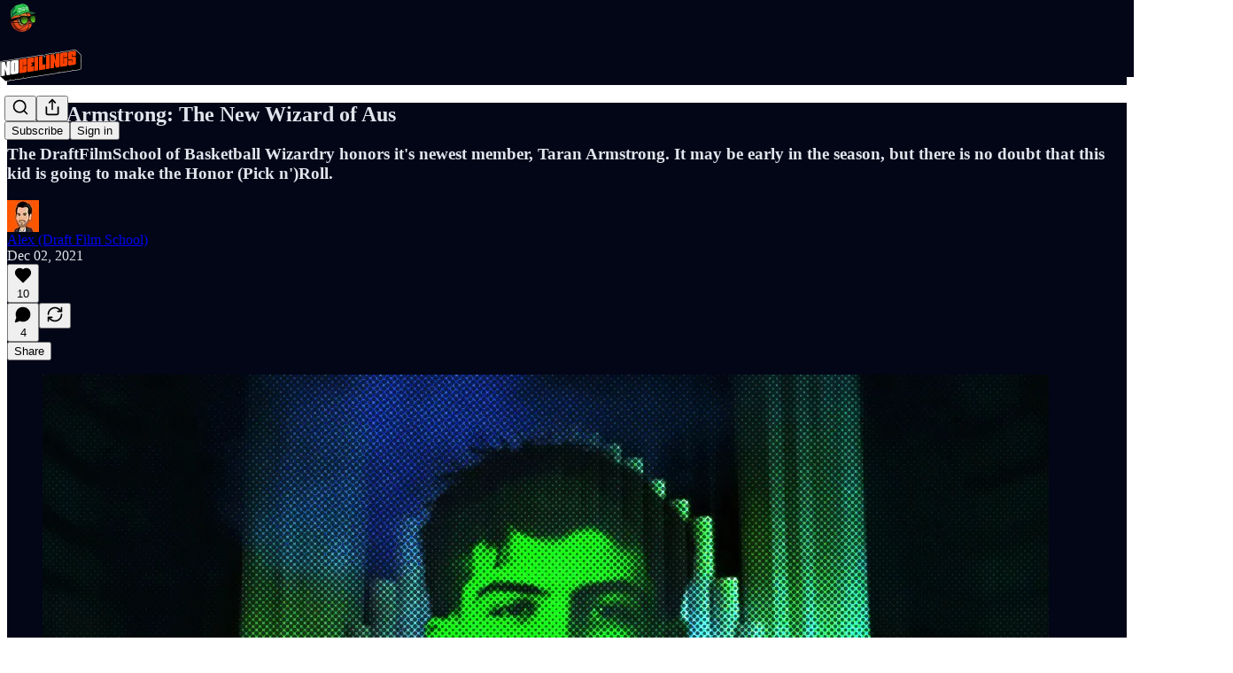

--- FILE ---
content_type: text/html; charset=utf-8
request_url: https://www.noceilingsnba.com/p/taran-armstrong-the-new-wizard-of
body_size: 40280
content:
<!DOCTYPE html>
<html lang="en">
    <head>
        <meta charset="utf-8" />
        <meta name="norton-safeweb-site-verification" content="24usqpep0ejc5w6hod3dulxwciwp0djs6c6ufp96av3t4whuxovj72wfkdjxu82yacb7430qjm8adbd5ezlt4592dq4zrvadcn9j9n-0btgdzpiojfzno16-fnsnu7xd" />
        
        <link rel="preconnect" href="https://substackcdn.com" />
        

        
            <title data-rh="true">Taran Armstrong: The New Wizard of Aus</title>
            
            <meta data-rh="true" name="theme-color" content="#020617"/><meta data-rh="true" property="og:type" content="article"/><meta data-rh="true" property="og:title" content="Taran Armstrong: The New Wizard of Aus"/><meta data-rh="true" name="twitter:title" content="Taran Armstrong: The New Wizard of Aus"/><meta data-rh="true" name="description" content="The DraftFilmSchool of Basketball Wizardry honors it&#x27;s newest member, Taran Armstrong. It may be early in the season, but there is no doubt that this kid is going to make the Honor (Pick n&#x27;)Roll."/><meta data-rh="true" property="og:description" content="The DraftFilmSchool of Basketball Wizardry honors it&#x27;s newest member, Taran Armstrong. It may be early in the season, but there is no doubt that this kid is going to make the Honor (Pick n&#x27;)Roll."/><meta data-rh="true" name="twitter:description" content="The DraftFilmSchool of Basketball Wizardry honors it&#x27;s newest member, Taran Armstrong. It may be early in the season, but there is no doubt that this kid is going to make the Honor (Pick n&#x27;)Roll."/><meta data-rh="true" property="og:image" content="https://substackcdn.com/image/fetch/$s_!OCT7!,w_1200,h_675,c_fill,f_jpg,q_auto:good,fl_progressive:steep,g_auto/https%3A%2F%2Fbucketeer-e05bbc84-baa3-437e-9518-adb32be77984.s3.amazonaws.com%2Fpublic%2Fimages%2F30f2bac3-700e-49ee-8206-6e5f6b88ee25_1136x818.png"/><meta data-rh="true" name="twitter:image" content="https://substackcdn.com/image/fetch/$s_!FAWU!,f_auto,q_auto:best,fl_progressive:steep/https%3A%2F%2Fnoceilings.substack.com%2Fapi%2Fv1%2Fpost_preview%2F44636786%2Ftwitter.jpg%3Fversion%3D4"/><meta data-rh="true" name="twitter:card" content="summary_large_image"/><meta data-rh="true" property="interactionStatistic" content="[{&quot;@type&quot;:&quot;InteractionCounter&quot;,&quot;interactionType&quot;:&quot;https://schema.org/LikeAction&quot;,&quot;userInteractionCount&quot;:10},{&quot;@type&quot;:&quot;InteractionCounter&quot;,&quot;interactionType&quot;:&quot;https://schema.org/CommentAction&quot;,&quot;userInteractionCount&quot;:4}]"/>
            
            
        

        

        <style>
          @layer legacy, tailwind, pencraftReset, pencraft;
        </style>

        
        <link rel="preload" as="style" href="https://substackcdn.com/bundle/theme/main.57ec6396ea4b5be03b65.css" />
        
        <link rel="preload" as="style" href="https://substackcdn.com/bundle/theme/color_links.c9908948e2f4e05476e6.css" />
        
        
        

        
            
                <link rel="stylesheet" type="text/css" href="https://substackcdn.com/bundle/static/css/7276.087307e6.css" />
            
                <link rel="stylesheet" type="text/css" href="https://substackcdn.com/bundle/static/css/70.ad2da59f.css" />
            
                <link rel="stylesheet" type="text/css" href="https://substackcdn.com/bundle/static/css/2862.c66cf9f6.css" />
            
                <link rel="stylesheet" type="text/css" href="https://substackcdn.com/bundle/static/css/8577.8d59a919.css" />
            
                <link rel="stylesheet" type="text/css" href="https://substackcdn.com/bundle/static/css/4428.8b243146.css" />
            
                <link rel="stylesheet" type="text/css" href="https://substackcdn.com/bundle/static/css/5611.589608fd.css" />
            
                <link rel="stylesheet" type="text/css" href="https://substackcdn.com/bundle/static/css/5234.05e42d3b.css" />
            
                <link rel="stylesheet" type="text/css" href="https://substackcdn.com/bundle/static/css/6998.007f4228.css" />
            
                <link rel="stylesheet" type="text/css" href="https://substackcdn.com/bundle/static/css/2102.d69f31f9.css" />
            
                <link rel="stylesheet" type="text/css" href="https://substackcdn.com/bundle/static/css/254.4bc0c92b.css" />
            
                <link rel="stylesheet" type="text/css" href="https://substackcdn.com/bundle/static/css/474.b8c2a441.css" />
            
                <link rel="stylesheet" type="text/css" href="https://substackcdn.com/bundle/static/css/main.aba729d8.css" />
            
                <link rel="stylesheet" type="text/css" href="https://substackcdn.com/bundle/static/css/6379.813be60f.css" />
            
                <link rel="stylesheet" type="text/css" href="https://substackcdn.com/bundle/static/css/474.b8c2a441.css" />
            
                <link rel="stylesheet" type="text/css" href="https://substackcdn.com/bundle/static/css/254.4bc0c92b.css" />
            
                <link rel="stylesheet" type="text/css" href="https://substackcdn.com/bundle/static/css/2102.d69f31f9.css" />
            
                <link rel="stylesheet" type="text/css" href="https://substackcdn.com/bundle/static/css/6998.007f4228.css" />
            
                <link rel="stylesheet" type="text/css" href="https://substackcdn.com/bundle/static/css/5234.05e42d3b.css" />
            
                <link rel="stylesheet" type="text/css" href="https://substackcdn.com/bundle/static/css/5611.589608fd.css" />
            
                <link rel="stylesheet" type="text/css" href="https://substackcdn.com/bundle/static/css/4428.8b243146.css" />
            
                <link rel="stylesheet" type="text/css" href="https://substackcdn.com/bundle/static/css/8577.8d59a919.css" />
            
                <link rel="stylesheet" type="text/css" href="https://substackcdn.com/bundle/static/css/2862.c66cf9f6.css" />
            
        

        
        
        
        
        <meta name="viewport" content="width=device-width, initial-scale=1, maximum-scale=1, user-scalable=0, viewport-fit=cover" />
        <meta name="author" content="Alex (Draft Film School)" />
        <meta property="og:url" content="https://www.noceilingsnba.com/p/taran-armstrong-the-new-wizard-of" />
        
        
        <link rel="canonical" href="https://www.noceilingsnba.com/p/taran-armstrong-the-new-wizard-of" />
        

        

        

        

        
            
                <link rel="shortcut icon" href="https://substackcdn.com/image/fetch/$s_!kfHh!,f_auto,q_auto:good,fl_progressive:steep/https%3A%2F%2Fsubstack-post-media.s3.amazonaws.com%2Fpublic%2Fimages%2F02fab1da-674b-48ac-be1f-39880dded53b%2Ffavicon.ico">
            
        
            
                <link rel="icon" type="image/png" sizes="16x16" href="https://substackcdn.com/image/fetch/$s_!cIwC!,f_auto,q_auto:good,fl_progressive:steep/https%3A%2F%2Fsubstack-post-media.s3.amazonaws.com%2Fpublic%2Fimages%2F02fab1da-674b-48ac-be1f-39880dded53b%2Ffavicon-16x16.png">
            
        
            
                <link rel="icon" type="image/png" sizes="32x32" href="https://substackcdn.com/image/fetch/$s_!MAOL!,f_auto,q_auto:good,fl_progressive:steep/https%3A%2F%2Fsubstack-post-media.s3.amazonaws.com%2Fpublic%2Fimages%2F02fab1da-674b-48ac-be1f-39880dded53b%2Ffavicon-32x32.png">
            
        
            
                <link rel="icon" type="image/png" sizes="48x48" href="https://substackcdn.com/image/fetch/$s_!ZBzs!,f_auto,q_auto:good,fl_progressive:steep/https%3A%2F%2Fsubstack-post-media.s3.amazonaws.com%2Fpublic%2Fimages%2F02fab1da-674b-48ac-be1f-39880dded53b%2Ffavicon-48x48.png">
            
        
            
                <link rel="apple-touch-icon" sizes="57x57" href="https://substackcdn.com/image/fetch/$s_!J3Ue!,f_auto,q_auto:good,fl_progressive:steep/https%3A%2F%2Fsubstack-post-media.s3.amazonaws.com%2Fpublic%2Fimages%2F02fab1da-674b-48ac-be1f-39880dded53b%2Fapple-touch-icon-57x57.png">
            
        
            
                <link rel="apple-touch-icon" sizes="60x60" href="https://substackcdn.com/image/fetch/$s_!fJ8Y!,f_auto,q_auto:good,fl_progressive:steep/https%3A%2F%2Fsubstack-post-media.s3.amazonaws.com%2Fpublic%2Fimages%2F02fab1da-674b-48ac-be1f-39880dded53b%2Fapple-touch-icon-60x60.png">
            
        
            
                <link rel="apple-touch-icon" sizes="72x72" href="https://substackcdn.com/image/fetch/$s_!aP_j!,f_auto,q_auto:good,fl_progressive:steep/https%3A%2F%2Fsubstack-post-media.s3.amazonaws.com%2Fpublic%2Fimages%2F02fab1da-674b-48ac-be1f-39880dded53b%2Fapple-touch-icon-72x72.png">
            
        
            
                <link rel="apple-touch-icon" sizes="76x76" href="https://substackcdn.com/image/fetch/$s_!GCTy!,f_auto,q_auto:good,fl_progressive:steep/https%3A%2F%2Fsubstack-post-media.s3.amazonaws.com%2Fpublic%2Fimages%2F02fab1da-674b-48ac-be1f-39880dded53b%2Fapple-touch-icon-76x76.png">
            
        
            
                <link rel="apple-touch-icon" sizes="114x114" href="https://substackcdn.com/image/fetch/$s_!hQ1l!,f_auto,q_auto:good,fl_progressive:steep/https%3A%2F%2Fsubstack-post-media.s3.amazonaws.com%2Fpublic%2Fimages%2F02fab1da-674b-48ac-be1f-39880dded53b%2Fapple-touch-icon-114x114.png">
            
        
            
                <link rel="apple-touch-icon" sizes="120x120" href="https://substackcdn.com/image/fetch/$s_!FM7t!,f_auto,q_auto:good,fl_progressive:steep/https%3A%2F%2Fsubstack-post-media.s3.amazonaws.com%2Fpublic%2Fimages%2F02fab1da-674b-48ac-be1f-39880dded53b%2Fapple-touch-icon-120x120.png">
            
        
            
                <link rel="apple-touch-icon" sizes="144x144" href="https://substackcdn.com/image/fetch/$s_!gEnk!,f_auto,q_auto:good,fl_progressive:steep/https%3A%2F%2Fsubstack-post-media.s3.amazonaws.com%2Fpublic%2Fimages%2F02fab1da-674b-48ac-be1f-39880dded53b%2Fapple-touch-icon-144x144.png">
            
        
            
                <link rel="apple-touch-icon" sizes="152x152" href="https://substackcdn.com/image/fetch/$s_!mLoA!,f_auto,q_auto:good,fl_progressive:steep/https%3A%2F%2Fsubstack-post-media.s3.amazonaws.com%2Fpublic%2Fimages%2F02fab1da-674b-48ac-be1f-39880dded53b%2Fapple-touch-icon-152x152.png">
            
        
            
                <link rel="apple-touch-icon" sizes="167x167" href="https://substackcdn.com/image/fetch/$s_!Ywos!,f_auto,q_auto:good,fl_progressive:steep/https%3A%2F%2Fsubstack-post-media.s3.amazonaws.com%2Fpublic%2Fimages%2F02fab1da-674b-48ac-be1f-39880dded53b%2Fapple-touch-icon-167x167.png">
            
        
            
                <link rel="apple-touch-icon" sizes="180x180" href="https://substackcdn.com/image/fetch/$s_!IgZ-!,f_auto,q_auto:good,fl_progressive:steep/https%3A%2F%2Fsubstack-post-media.s3.amazonaws.com%2Fpublic%2Fimages%2F02fab1da-674b-48ac-be1f-39880dded53b%2Fapple-touch-icon-180x180.png">
            
        
            
                <link rel="apple-touch-icon" sizes="1024x1024" href="https://substackcdn.com/image/fetch/$s_!xaRN!,f_auto,q_auto:good,fl_progressive:steep/https%3A%2F%2Fsubstack-post-media.s3.amazonaws.com%2Fpublic%2Fimages%2F02fab1da-674b-48ac-be1f-39880dded53b%2Fapple-touch-icon-1024x1024.png">
            
        
            
        
            
        
            
        

        

        
            <link rel="alternate" type="application/rss+xml" href="/feed" title="No Ceilings"/>
        

        
        
        

        <style>:root{--color_theme_bg_pop:#ea580c;--background_pop:#ea580c;--color_theme_bg_web:#020617;--cover_bg_color:#020617;--cover_bg_color_secondary:#111525;--background_pop_darken:#d24f0b;--print_on_pop:#ffffff;--color_theme_bg_pop_darken:#d24f0b;--color_theme_print_on_pop:#ffffff;--color_theme_bg_pop_20:rgba(234, 88, 12, 0.2);--color_theme_bg_pop_30:rgba(234, 88, 12, 0.3);--print_pop:#ea580c;--color_theme_accent:#ea580c;--cover_print_primary:#ffffff;--cover_print_secondary:#d9d9d9;--cover_print_tertiary:#d9d9d9;--cover_border_color:#ffffff;--font_family_headings_preset:'SF Pro Display', -apple-system, system-ui, BlinkMacSystemFont, 'Inter', 'Segoe UI', Roboto, Helvetica, Arial, sans-serif, 'Apple Color Emoji', 'Segoe UI Emoji', 'Segoe UI Symbol';--font_weight_headings_preset:900;--font_family_body_preset:'SF Pro Display', -apple-system, system-ui, BlinkMacSystemFont, 'Inter', 'Segoe UI', Roboto, Helvetica, Arial, sans-serif, 'Apple Color Emoji', 'Segoe UI Emoji', 'Segoe UI Symbol';--font_weight_body_preset:400;--font_preset_heading:heavy_sans;--font_preset_body:sans;--home_hero:magazine-5;--home_posts:custom;--web_bg_color:#020617;--background_contrast_1:#111525;--background_contrast_2:#242836;--background_contrast_3:#494c58;--background_contrast_4:#6e707a;--background_contrast_5:#afb0b6;--color_theme_bg_contrast_1:#111525;--color_theme_bg_contrast_2:#242836;--color_theme_bg_contrast_3:#494c58;--color_theme_bg_contrast_4:#6e707a;--color_theme_bg_contrast_5:#afb0b6;--color_theme_bg_elevated:#111525;--color_theme_bg_elevated_secondary:#242836;--color_theme_bg_elevated_tertiary:#494c58;--color_theme_detail:#1b1f2e;--background_contrast_pop:rgba(234, 88, 12, 0.4);--color_theme_bg_contrast_pop:rgba(234, 88, 12, 0.4);--theme_bg_is_dark:1;--print_on_web_bg_color:hsl(228.57142857142856, 21.00000000000007%, 90.49019607843137%);--print_secondary_on_web_bg_color:#9a9ba2;--background_pop_rgb:234, 88, 12;--color_theme_bg_pop_rgb:234, 88, 12;--color_theme_accent_rgb:234, 88, 12;}</style>

        
            <link rel="stylesheet" href="https://substackcdn.com/bundle/theme/main.57ec6396ea4b5be03b65.css" />
        
            <link rel="stylesheet" href="https://substackcdn.com/bundle/theme/color_links.c9908948e2f4e05476e6.css" />
        

        <style></style>

        

        

        

        
            <script async="true" src="https://www.googletagmanager.com/gtag/js?id=G-SJBMY75N5T&l=GA4DataLayer" >
            </script>
        
    </head>

    <body class="">
        

        
            <noscript><iframe src="https://www.googletagmanager.com/ns.html?id=G-SJBMY75N5T" height="0"
                              width="0" style="display:none;visibility:hidden"></iframe></noscript>
        

        

        

        

        

        <div id="entry">
            <div id="main" class="main typography use-theme-bg"><div class="pencraft pc-display-contents pc-reset pubTheme-yiXxQA"><div data-testid="navbar" class="main-menu"><div class="mainMenuContent-DME8DR"><div style="position:relative;height:87px;" class="pencraft pc-display-flex pc-gap-12 pc-paddingLeft-20 pc-paddingRight-20 pc-justifyContent-space-between pc-alignItems-center pc-reset border-bottom-detail-k1F6C4 topBar-pIF0J1"><div style="flex-basis:0px;flex-grow:1;" class="logoContainer-p12gJb"><a href="/" native class="pencraft pc-display-contents pc-reset"><div draggable="false" class="pencraft pc-display-flex pc-position-relative pc-reset"><div style="width:40px;height:40px;" class="pencraft pc-display-flex pc-reset bg-white-ZBV5av pc-borderRadius-sm overflow-hidden-WdpwT6 sizing-border-box-DggLA4"><picture><source type="image/webp" srcset="https://substackcdn.com/image/fetch/$s_!lwZH!,w_80,h_80,c_fill,f_webp,q_auto:good,fl_progressive:steep,g_auto/https%3A%2F%2Fsubstack-post-media.s3.amazonaws.com%2Fpublic%2Fimages%2F5cbe790f-e221-4250-9e16-742bd08d81a4_800x800.png"/><img src="https://substackcdn.com/image/fetch/$s_!lwZH!,w_80,h_80,c_fill,f_auto,q_auto:good,fl_progressive:steep,g_auto/https%3A%2F%2Fsubstack-post-media.s3.amazonaws.com%2Fpublic%2Fimages%2F5cbe790f-e221-4250-9e16-742bd08d81a4_800x800.png" sizes="100vw" alt="No Ceilings" width="80" height="80" style="width:40px;height:40px;" draggable="false" class="img-OACg1c object-fit-cover-u4ReeV pencraft pc-reset"/></picture></div></div></a></div><div style="flex-grow:0;" class="titleContainer-DJYq5v"><h1 class="pencraft pc-reset font-pub-headings-FE5byy reset-IxiVJZ title-oOnUGd titleWithWordmark-GfqxEZ"><a href="/" class="pencraft pc-display-contents pc-reset"><img alt="No Ceilings" src="https://substackcdn.com/image/fetch/$s_!mgFw!,e_trim:10:white/e_trim:10:transparent/h_72,c_limit,f_auto,q_auto:good,fl_progressive:steep/https%3A%2F%2Fsubstack-post-media.s3.amazonaws.com%2Fpublic%2Fimages%2Fa239837f-4949-4498-868c-31401b2cdc0c_1600x900.png" style="display:block;height:36px;"/></a></h1></div><div style="flex-basis:0px;flex-grow:1;" class="pencraft pc-display-flex pc-justifyContent-flex-end pc-alignItems-center pc-reset"><div class="buttonsContainer-SJBuep"><div class="pencraft pc-display-flex pc-gap-8 pc-justifyContent-flex-end pc-alignItems-center pc-reset navbar-buttons"><div class="pencraft pc-display-flex pc-gap-4 pc-reset"><span data-state="closed"><button tabindex="0" type="button" aria-label="Search" class="pencraft pc-reset pencraft iconButton-mq_Et5 iconButtonBase-dJGHgN buttonBase-GK1x3M buttonStyle-r7yGCK size_md-gCDS3o priority_tertiary-rlke8z"><svg xmlns="http://www.w3.org/2000/svg" width="20" height="20" viewBox="0 0 24 24" fill="none" stroke="currentColor" stroke-width="2" stroke-linecap="round" stroke-linejoin="round" class="lucide lucide-search"><circle cx="11" cy="11" r="8"></circle><path d="m21 21-4.3-4.3"></path></svg></button></span><button tabindex="0" type="button" aria-label="Share Publication" id="headlessui-menu-button-P0-5" aria-haspopup="menu" aria-expanded="false" data-headlessui-state class="pencraft pc-reset pencraft iconButton-mq_Et5 iconButtonBase-dJGHgN buttonBase-GK1x3M buttonStyle-r7yGCK size_md-gCDS3o priority_tertiary-rlke8z"><svg xmlns="http://www.w3.org/2000/svg" width="20" height="20" viewBox="0 0 24 24" fill="none" stroke="currentColor" stroke-width="2" stroke-linecap="round" stroke-linejoin="round" class="lucide lucide-share"><path d="M4 12v8a2 2 0 0 0 2 2h12a2 2 0 0 0 2-2v-8"></path><polyline points="16 6 12 2 8 6"></polyline><line x1="12" x2="12" y1="2" y2="15"></line></svg></button></div><button tabindex="0" type="button" data-testid="noncontributor-cta-button" class="pencraft pc-reset pencraft buttonBase-GK1x3M buttonText-X0uSmG buttonStyle-r7yGCK priority_primary-RfbeYt size_md-gCDS3o">Subscribe</button><button tabindex="0" type="button" native data-href="https://substack.com/sign-in?redirect=%2Fp%2Ftaran-armstrong-the-new-wizard-of&amp;for_pub=noceilings" class="pencraft pc-reset pencraft buttonBase-GK1x3M buttonText-X0uSmG buttonStyle-r7yGCK priority_tertiary-rlke8z size_md-gCDS3o">Sign in</button></div></div></div></div></div><div style="height:88px;"></div></div></div><div><script type="application/ld+json">{"@context":"https://schema.org","@type":"NewsArticle","url":"https://www.noceilingsnba.com/p/taran-armstrong-the-new-wizard-of","mainEntityOfPage":"https://www.noceilingsnba.com/p/taran-armstrong-the-new-wizard-of","headline":"Taran Armstrong: The New Wizard of Aus","description":"The DraftFilmSchool of Basketball Wizardry honors it's newest member, Taran Armstrong. It may be early in the season, but there is no doubt that this kid is going to make the Honor (Pick n')Roll.","image":[{"@type":"ImageObject","url":"https://substackcdn.com/image/fetch/$s_!OCT7!,f_auto,q_auto:good,fl_progressive:steep/https%3A%2F%2Fbucketeer-e05bbc84-baa3-437e-9518-adb32be77984.s3.amazonaws.com%2Fpublic%2Fimages%2F30f2bac3-700e-49ee-8206-6e5f6b88ee25_1136x818.png"}],"datePublished":"2021-12-02T14:00:34+00:00","dateModified":"2021-12-02T14:00:34+00:00","isAccessibleForFree":true,"author":[{"@type":"Person","name":"Alex (Draft Film School)","url":"https://substack.com/@alexdraftfilmschool877591","description":"Just another Amateur NBA Draft Scout. Basketball junkie who is passionate about breaking down the film and development of NBA Draft prospects.","identifier":"user:32196419","image":{"@type":"ImageObject","contentUrl":"https://substackcdn.com/image/fetch/$s_!OB5m!,f_auto,q_auto:good,fl_progressive:steep/https%3A%2F%2Fbucketeer-e05bbc84-baa3-437e-9518-adb32be77984.s3.amazonaws.com%2Fpublic%2Fimages%2Fe29a6da8-6905-460b-8292-220e90c4ba63_2048x2048.jpeg","thumbnailUrl":"https://substackcdn.com/image/fetch/$s_!OB5m!,w_128,h_128,c_limit,f_auto,q_auto:good,fl_progressive:steep/https%3A%2F%2Fbucketeer-e05bbc84-baa3-437e-9518-adb32be77984.s3.amazonaws.com%2Fpublic%2Fimages%2Fe29a6da8-6905-460b-8292-220e90c4ba63_2048x2048.jpeg"}}],"publisher":{"@type":"Organization","name":"No Ceilings","url":"https://www.noceilingsnba.com","description":"Welcome to No Ceilings. Let's talk basketball. ","interactionStatistic":{"@type":"InteractionCounter","name":"Subscribers","interactionType":"https://schema.org/SubscribeAction","userInteractionCount":1000},"identifier":"pub:536361","logo":{"@type":"ImageObject","url":"https://substackcdn.com/image/fetch/$s_!lwZH!,f_auto,q_auto:good,fl_progressive:steep/https%3A%2F%2Fsubstack-post-media.s3.amazonaws.com%2Fpublic%2Fimages%2F5cbe790f-e221-4250-9e16-742bd08d81a4_800x800.png","contentUrl":"https://substackcdn.com/image/fetch/$s_!lwZH!,f_auto,q_auto:good,fl_progressive:steep/https%3A%2F%2Fsubstack-post-media.s3.amazonaws.com%2Fpublic%2Fimages%2F5cbe790f-e221-4250-9e16-742bd08d81a4_800x800.png","thumbnailUrl":"https://substackcdn.com/image/fetch/$s_!lwZH!,w_128,h_128,c_limit,f_auto,q_auto:good,fl_progressive:steep/https%3A%2F%2Fsubstack-post-media.s3.amazonaws.com%2Fpublic%2Fimages%2F5cbe790f-e221-4250-9e16-742bd08d81a4_800x800.png"},"image":{"@type":"ImageObject","url":"https://substackcdn.com/image/fetch/$s_!lwZH!,f_auto,q_auto:good,fl_progressive:steep/https%3A%2F%2Fsubstack-post-media.s3.amazonaws.com%2Fpublic%2Fimages%2F5cbe790f-e221-4250-9e16-742bd08d81a4_800x800.png","contentUrl":"https://substackcdn.com/image/fetch/$s_!lwZH!,f_auto,q_auto:good,fl_progressive:steep/https%3A%2F%2Fsubstack-post-media.s3.amazonaws.com%2Fpublic%2Fimages%2F5cbe790f-e221-4250-9e16-742bd08d81a4_800x800.png","thumbnailUrl":"https://substackcdn.com/image/fetch/$s_!lwZH!,w_128,h_128,c_limit,f_auto,q_auto:good,fl_progressive:steep/https%3A%2F%2Fsubstack-post-media.s3.amazonaws.com%2Fpublic%2Fimages%2F5cbe790f-e221-4250-9e16-742bd08d81a4_800x800.png"},"sameAs":["https://twitter.com/NoCeilingsNBA"]}}</script><div aria-label="Post" role="main" class="single-post-container"><div class="container"><div class="single-post"><div class="pencraft pc-display-contents pc-reset pubTheme-yiXxQA"><article class="typography newsletter-post post"><div role="region" aria-label="Post header" class="post-header"><h1 dir="auto" class="post-title published title-X77sOw">Taran Armstrong: The New Wizard of Aus</h1><h3 dir="auto" class="subtitle subtitle-HEEcLo">The DraftFilmSchool of Basketball Wizardry honors it's newest member, Taran Armstrong. It may be early in the season, but there is no doubt that this kid is going to make the Honor (Pick n')Roll.</h3><div aria-label="Post UFI" role="region" class="pencraft pc-display-flex pc-flexDirection-column pc-paddingBottom-16 pc-reset"><div class="pencraft pc-display-flex pc-flexDirection-column pc-paddingTop-16 pc-paddingBottom-16 pc-reset"><div class="pencraft pc-display-flex pc-gap-12 pc-alignItems-center pc-reset byline-wrapper"><div class="pencraft pc-display-flex pc-reset"><div class="pencraft pc-display-flex pc-flexDirection-row pc-gap-8 pc-alignItems-center pc-justifyContent-flex-start pc-reset"><div style="--scale:36px;--offset:9px;--border-width:4.5px;" class="pencraft pc-display-flex pc-flexDirection-row pc-alignItems-center pc-justifyContent-flex-start pc-reset ltr-qDBmby"><a href="https://substack.com/@alexdraftfilmschool877591" aria-label="View Alex (Draft Film School)'s profile" class="pencraft pc-display-contents pc-reset"><div style="--scale:36px;" tabindex="0" class="pencraft pc-display-flex pc-width-36 pc-height-36 pc-justifyContent-center pc-alignItems-center pc-position-relative pc-reset bg-secondary-UUD3_J flex-auto-j3S2WA animate-XFJxE4 outline-detail-vcQLyr pc-borderRadius-full overflow-hidden-WdpwT6 sizing-border-box-DggLA4 pressable-sm-YIJFKJ showFocus-sk_vEm container-TAtrWj interactive-UkK0V6 avatar-u8q6xB last-JfNEJ_"><div style="--scale:36px;" title="Alex (Draft Film School)" class="pencraft pc-display-flex pc-width-36 pc-height-36 pc-justifyContent-center pc-alignItems-center pc-position-relative pc-reset bg-secondary-UUD3_J flex-auto-j3S2WA outline-detail-vcQLyr pc-borderRadius-full overflow-hidden-WdpwT6 sizing-border-box-DggLA4 container-TAtrWj"><picture><source type="image/webp" srcset="https://substackcdn.com/image/fetch/$s_!OB5m!,w_36,h_36,c_fill,f_webp,q_auto:good,fl_progressive:steep/https%3A%2F%2Fbucketeer-e05bbc84-baa3-437e-9518-adb32be77984.s3.amazonaws.com%2Fpublic%2Fimages%2Fe29a6da8-6905-460b-8292-220e90c4ba63_2048x2048.jpeg 36w, https://substackcdn.com/image/fetch/$s_!OB5m!,w_72,h_72,c_fill,f_webp,q_auto:good,fl_progressive:steep/https%3A%2F%2Fbucketeer-e05bbc84-baa3-437e-9518-adb32be77984.s3.amazonaws.com%2Fpublic%2Fimages%2Fe29a6da8-6905-460b-8292-220e90c4ba63_2048x2048.jpeg 72w, https://substackcdn.com/image/fetch/$s_!OB5m!,w_108,h_108,c_fill,f_webp,q_auto:good,fl_progressive:steep/https%3A%2F%2Fbucketeer-e05bbc84-baa3-437e-9518-adb32be77984.s3.amazonaws.com%2Fpublic%2Fimages%2Fe29a6da8-6905-460b-8292-220e90c4ba63_2048x2048.jpeg 108w" sizes="36px"/><img src="https://substackcdn.com/image/fetch/$s_!OB5m!,w_36,h_36,c_fill,f_auto,q_auto:good,fl_progressive:steep/https%3A%2F%2Fbucketeer-e05bbc84-baa3-437e-9518-adb32be77984.s3.amazonaws.com%2Fpublic%2Fimages%2Fe29a6da8-6905-460b-8292-220e90c4ba63_2048x2048.jpeg" sizes="36px" alt="Alex (Draft Film School)'s avatar" srcset="https://substackcdn.com/image/fetch/$s_!OB5m!,w_36,h_36,c_fill,f_auto,q_auto:good,fl_progressive:steep/https%3A%2F%2Fbucketeer-e05bbc84-baa3-437e-9518-adb32be77984.s3.amazonaws.com%2Fpublic%2Fimages%2Fe29a6da8-6905-460b-8292-220e90c4ba63_2048x2048.jpeg 36w, https://substackcdn.com/image/fetch/$s_!OB5m!,w_72,h_72,c_fill,f_auto,q_auto:good,fl_progressive:steep/https%3A%2F%2Fbucketeer-e05bbc84-baa3-437e-9518-adb32be77984.s3.amazonaws.com%2Fpublic%2Fimages%2Fe29a6da8-6905-460b-8292-220e90c4ba63_2048x2048.jpeg 72w, https://substackcdn.com/image/fetch/$s_!OB5m!,w_108,h_108,c_fill,f_auto,q_auto:good,fl_progressive:steep/https%3A%2F%2Fbucketeer-e05bbc84-baa3-437e-9518-adb32be77984.s3.amazonaws.com%2Fpublic%2Fimages%2Fe29a6da8-6905-460b-8292-220e90c4ba63_2048x2048.jpeg 108w" width="36" height="36" draggable="false" class="img-OACg1c object-fit-cover-u4ReeV pencraft pc-reset"/></picture></div></div></a></div></div></div><div class="pencraft pc-display-flex pc-flexDirection-column pc-reset"><div class="pencraft pc-reset color-pub-primary-text-NyXPlw line-height-20-t4M0El font-meta-MWBumP size-11-NuY2Zx weight-medium-fw81nC transform-uppercase-yKDgcq reset-IxiVJZ meta-EgzBVA"><span data-state="closed"><a href="https://substack.com/@alexdraftfilmschool877591" class="pencraft pc-reset decoration-hover-underline-ClDVRM reset-IxiVJZ">Alex (Draft Film School)</a></span></div><div class="pencraft pc-display-flex pc-gap-4 pc-reset"><div class="pencraft pc-reset color-pub-secondary-text-hGQ02T line-height-20-t4M0El font-meta-MWBumP size-11-NuY2Zx weight-medium-fw81nC transform-uppercase-yKDgcq reset-IxiVJZ meta-EgzBVA">Dec 02, 2021</div></div></div></div></div><div class="pencraft pc-display-flex pc-gap-16 pc-paddingTop-16 pc-paddingBottom-16 pc-justifyContent-space-between pc-alignItems-center pc-reset flex-grow-rzmknG border-top-detail-themed-k9TZAY border-bottom-detail-themed-Ua9186 post-ufi"><div class="pencraft pc-display-flex pc-gap-8 pc-reset"><div class="like-button-container post-ufi-button style-button"><button tabindex="0" type="button" aria-label="Like (10)" aria-pressed="false" class="pencraft pc-reset pencraft post-ufi-button style-button has-label with-border"><svg role="img" style="height:20px;width:20px;" width="20" height="20" viewBox="0 0 24 24" fill="#000000" stroke-width="2" stroke="#000" xmlns="http://www.w3.org/2000/svg" class="icon"><g><title></title><svg xmlns="http://www.w3.org/2000/svg" width="24" height="24" viewBox="0 0 24 24" stroke-width="2" stroke-linecap="round" stroke-linejoin="round" class="lucide lucide-heart"><path d="M19 14c1.49-1.46 3-3.21 3-5.5A5.5 5.5 0 0 0 16.5 3c-1.76 0-3 .5-4.5 2-1.5-1.5-2.74-2-4.5-2A5.5 5.5 0 0 0 2 8.5c0 2.3 1.5 4.05 3 5.5l7 7Z"></path></svg></g></svg><div class="label">10</div></button></div><button tabindex="0" type="button" aria-label="View comments (4)" data-href="https://www.noceilingsnba.com/p/taran-armstrong-the-new-wizard-of/comments" class="pencraft pc-reset pencraft post-ufi-button style-button post-ufi-comment-button has-label with-border"><svg role="img" style="height:20px;width:20px;" width="20" height="20" viewBox="0 0 24 24" fill="#000000" stroke-width="2" stroke="#000" xmlns="http://www.w3.org/2000/svg" class="icon"><g><title></title><svg xmlns="http://www.w3.org/2000/svg" width="24" height="24" viewBox="0 0 24 24" stroke-width="2" stroke-linecap="round" stroke-linejoin="round" class="lucide lucide-message-circle"><path d="M7.9 20A9 9 0 1 0 4 16.1L2 22Z"></path></svg></g></svg><div class="label">4</div></button><button tabindex="0" type="button" class="pencraft pc-reset pencraft post-ufi-button style-button no-label with-border"><svg role="img" style="height:20px;width:20px;" width="20" height="20" viewBox="0 0 24 24" fill="none" stroke-width="2" stroke="#000" xmlns="http://www.w3.org/2000/svg" class="icon"><g><title></title><path d="M21 3V8M21 8H16M21 8L18 5.29962C16.7056 4.14183 15.1038 3.38328 13.3879 3.11547C11.6719 2.84766 9.9152 3.08203 8.32951 3.79031C6.74382 4.49858 5.39691 5.65051 4.45125 7.10715C3.5056 8.5638 3.00158 10.2629 3 11.9996M3 21V16M3 16H8M3 16L6 18.7C7.29445 19.8578 8.89623 20.6163 10.6121 20.8841C12.3281 21.152 14.0848 20.9176 15.6705 20.2093C17.2562 19.501 18.6031 18.3491 19.5487 16.8925C20.4944 15.4358 20.9984 13.7367 21 12" stroke-linecap="round" stroke-linejoin="round"></path></g></svg></button></div><div class="pencraft pc-display-flex pc-gap-8 pc-reset"><button tabindex="0" type="button" class="pencraft pc-reset pencraft post-ufi-button style-button has-label with-border"><div class="label">Share</div></button></div></div></div></div><div class="visibility-check"></div><div><div class="available-content"><div dir="auto" class="body markup"><div class="captioned-image-container"><figure><a target="_blank" href="https://substackcdn.com/image/fetch/$s_!OCT7!,f_auto,q_auto:good,fl_progressive:steep/https%3A%2F%2Fbucketeer-e05bbc84-baa3-437e-9518-adb32be77984.s3.amazonaws.com%2Fpublic%2Fimages%2F30f2bac3-700e-49ee-8206-6e5f6b88ee25_1136x818.png" data-component-name="Image2ToDOM" rel class="image-link image2 is-viewable-img can-restack"><div class="image2-inset can-restack"><picture><source type="image/webp" srcset="https://substackcdn.com/image/fetch/$s_!OCT7!,w_424,c_limit,f_webp,q_auto:good,fl_progressive:steep/https%3A%2F%2Fbucketeer-e05bbc84-baa3-437e-9518-adb32be77984.s3.amazonaws.com%2Fpublic%2Fimages%2F30f2bac3-700e-49ee-8206-6e5f6b88ee25_1136x818.png 424w, https://substackcdn.com/image/fetch/$s_!OCT7!,w_848,c_limit,f_webp,q_auto:good,fl_progressive:steep/https%3A%2F%2Fbucketeer-e05bbc84-baa3-437e-9518-adb32be77984.s3.amazonaws.com%2Fpublic%2Fimages%2F30f2bac3-700e-49ee-8206-6e5f6b88ee25_1136x818.png 848w, https://substackcdn.com/image/fetch/$s_!OCT7!,w_1272,c_limit,f_webp,q_auto:good,fl_progressive:steep/https%3A%2F%2Fbucketeer-e05bbc84-baa3-437e-9518-adb32be77984.s3.amazonaws.com%2Fpublic%2Fimages%2F30f2bac3-700e-49ee-8206-6e5f6b88ee25_1136x818.png 1272w, https://substackcdn.com/image/fetch/$s_!OCT7!,w_1456,c_limit,f_webp,q_auto:good,fl_progressive:steep/https%3A%2F%2Fbucketeer-e05bbc84-baa3-437e-9518-adb32be77984.s3.amazonaws.com%2Fpublic%2Fimages%2F30f2bac3-700e-49ee-8206-6e5f6b88ee25_1136x818.png 1456w" sizes="100vw"/><img src="https://substackcdn.com/image/fetch/$s_!OCT7!,w_1456,c_limit,f_auto,q_auto:good,fl_progressive:steep/https%3A%2F%2Fbucketeer-e05bbc84-baa3-437e-9518-adb32be77984.s3.amazonaws.com%2Fpublic%2Fimages%2F30f2bac3-700e-49ee-8206-6e5f6b88ee25_1136x818.png" width="1136" height="818" data-attrs="{&quot;src&quot;:&quot;https://bucketeer-e05bbc84-baa3-437e-9518-adb32be77984.s3.amazonaws.com/public/images/30f2bac3-700e-49ee-8206-6e5f6b88ee25_1136x818.png&quot;,&quot;srcNoWatermark&quot;:null,&quot;fullscreen&quot;:null,&quot;imageSize&quot;:null,&quot;height&quot;:818,&quot;width&quot;:1136,&quot;resizeWidth&quot;:null,&quot;bytes&quot;:1915256,&quot;alt&quot;:null,&quot;title&quot;:null,&quot;type&quot;:&quot;image/png&quot;,&quot;href&quot;:null,&quot;belowTheFold&quot;:false,&quot;topImage&quot;:true,&quot;internalRedirect&quot;:null,&quot;isProcessing&quot;:false,&quot;align&quot;:null,&quot;offset&quot;:false}" alt srcset="https://substackcdn.com/image/fetch/$s_!OCT7!,w_424,c_limit,f_auto,q_auto:good,fl_progressive:steep/https%3A%2F%2Fbucketeer-e05bbc84-baa3-437e-9518-adb32be77984.s3.amazonaws.com%2Fpublic%2Fimages%2F30f2bac3-700e-49ee-8206-6e5f6b88ee25_1136x818.png 424w, https://substackcdn.com/image/fetch/$s_!OCT7!,w_848,c_limit,f_auto,q_auto:good,fl_progressive:steep/https%3A%2F%2Fbucketeer-e05bbc84-baa3-437e-9518-adb32be77984.s3.amazonaws.com%2Fpublic%2Fimages%2F30f2bac3-700e-49ee-8206-6e5f6b88ee25_1136x818.png 848w, https://substackcdn.com/image/fetch/$s_!OCT7!,w_1272,c_limit,f_auto,q_auto:good,fl_progressive:steep/https%3A%2F%2Fbucketeer-e05bbc84-baa3-437e-9518-adb32be77984.s3.amazonaws.com%2Fpublic%2Fimages%2F30f2bac3-700e-49ee-8206-6e5f6b88ee25_1136x818.png 1272w, https://substackcdn.com/image/fetch/$s_!OCT7!,w_1456,c_limit,f_auto,q_auto:good,fl_progressive:steep/https%3A%2F%2Fbucketeer-e05bbc84-baa3-437e-9518-adb32be77984.s3.amazonaws.com%2Fpublic%2Fimages%2F30f2bac3-700e-49ee-8206-6e5f6b88ee25_1136x818.png 1456w" sizes="100vw" fetchpriority="high" class="sizing-normal"/></picture><div class="image-link-expand"><div class="pencraft pc-display-flex pc-gap-8 pc-reset"><button tabindex="0" type="button" class="pencraft pc-reset pencraft icon-container restack-image"><svg role="img" style="height:20px;width:20px" width="20" height="20" viewBox="0 0 20 20" fill="none" stroke-width="1.5" stroke="var(--color-fg-primary)" stroke-linecap="round" stroke-linejoin="round" xmlns="http://www.w3.org/2000/svg"><g><title></title><path d="M2.53001 7.81595C3.49179 4.73911 6.43281 2.5 9.91173 2.5C13.1684 2.5 15.9537 4.46214 17.0852 7.23684L17.6179 8.67647M17.6179 8.67647L18.5002 4.26471M17.6179 8.67647L13.6473 6.91176M17.4995 12.1841C16.5378 15.2609 13.5967 17.5 10.1178 17.5C6.86118 17.5 4.07589 15.5379 2.94432 12.7632L2.41165 11.3235M2.41165 11.3235L1.5293 15.7353M2.41165 11.3235L6.38224 13.0882"></path></g></svg></button><button tabindex="0" type="button" class="pencraft pc-reset pencraft icon-container view-image"><svg xmlns="http://www.w3.org/2000/svg" width="20" height="20" viewBox="0 0 24 24" fill="none" stroke="currentColor" stroke-width="2" stroke-linecap="round" stroke-linejoin="round" class="lucide lucide-maximize2 lucide-maximize-2"><polyline points="15 3 21 3 21 9"></polyline><polyline points="9 21 3 21 3 15"></polyline><line x1="21" x2="14" y1="3" y2="10"></line><line x1="3" x2="10" y1="21" y2="14"></line></svg></button></div></div></div></a></figure></div><div><hr/></div><p><span>I have to be honest, when the season started I did not expect to be writing a profile on a prospect from California Baptist University, but here we are! </span><a href="https://www.sports-reference.com/cbb/players/taran-armstrong-1.html" rel>Taran Armstrong</a><span> is a 6’5” freshman PG from Australia (via Tasmania) leading the CBU Lancers to a 6-1 record while averaging 12.7p/7.4r/7.6a through 7 games so far this season (shoutout to </span><a href="https://twitter.com/Sam_Vecenie" rel>Sam Vecenie</a><span> for retweeting a passing clip that put him on my radar). For those of you who know me, you know I love prospects who are basketball geniuses that make incredible passes (i.e. see my many tweets about LaMelo, Sharife and Giddey). Taran Armstrong is now a member of this group. He is a legit wizard with the basketball and is the best passer in all of college basketball.</span></p><div class="captioned-image-container"><figure><a target="_blank" href="https://substackcdn.com/image/fetch/$s_!Eg9j!,f_auto,q_auto:good,fl_progressive:steep/https%3A%2F%2Fbucketeer-e05bbc84-baa3-437e-9518-adb32be77984.s3.amazonaws.com%2Fpublic%2Fimages%2F42bcc3a8-b4ae-4905-825f-94c757d89c7d_600x338.gif" data-component-name="Image2ToDOM" rel class="image-link image2 is-viewable-img can-restack"><div class="image2-inset can-restack"><picture><source type="image/webp" srcset="https://substackcdn.com/image/fetch/$s_!Eg9j!,w_424,c_limit,f_webp,q_auto:good,fl_progressive:steep/https%3A%2F%2Fbucketeer-e05bbc84-baa3-437e-9518-adb32be77984.s3.amazonaws.com%2Fpublic%2Fimages%2F42bcc3a8-b4ae-4905-825f-94c757d89c7d_600x338.gif 424w, https://substackcdn.com/image/fetch/$s_!Eg9j!,w_848,c_limit,f_webp,q_auto:good,fl_progressive:steep/https%3A%2F%2Fbucketeer-e05bbc84-baa3-437e-9518-adb32be77984.s3.amazonaws.com%2Fpublic%2Fimages%2F42bcc3a8-b4ae-4905-825f-94c757d89c7d_600x338.gif 848w, https://substackcdn.com/image/fetch/$s_!Eg9j!,w_1272,c_limit,f_webp,q_auto:good,fl_progressive:steep/https%3A%2F%2Fbucketeer-e05bbc84-baa3-437e-9518-adb32be77984.s3.amazonaws.com%2Fpublic%2Fimages%2F42bcc3a8-b4ae-4905-825f-94c757d89c7d_600x338.gif 1272w, https://substackcdn.com/image/fetch/$s_!Eg9j!,w_1456,c_limit,f_webp,q_auto:good,fl_progressive:steep/https%3A%2F%2Fbucketeer-e05bbc84-baa3-437e-9518-adb32be77984.s3.amazonaws.com%2Fpublic%2Fimages%2F42bcc3a8-b4ae-4905-825f-94c757d89c7d_600x338.gif 1456w" sizes="100vw"/><img src="https://substackcdn.com/image/fetch/$s_!Eg9j!,w_1456,c_limit,f_auto,q_auto:good,fl_progressive:steep/https%3A%2F%2Fbucketeer-e05bbc84-baa3-437e-9518-adb32be77984.s3.amazonaws.com%2Fpublic%2Fimages%2F42bcc3a8-b4ae-4905-825f-94c757d89c7d_600x338.gif" width="600" height="338" data-attrs="{&quot;src&quot;:&quot;https://bucketeer-e05bbc84-baa3-437e-9518-adb32be77984.s3.amazonaws.com/public/images/42bcc3a8-b4ae-4905-825f-94c757d89c7d_600x338.gif&quot;,&quot;srcNoWatermark&quot;:null,&quot;fullscreen&quot;:null,&quot;imageSize&quot;:null,&quot;height&quot;:338,&quot;width&quot;:600,&quot;resizeWidth&quot;:null,&quot;bytes&quot;:2437735,&quot;alt&quot;:null,&quot;title&quot;:null,&quot;type&quot;:&quot;image/gif&quot;,&quot;href&quot;:null,&quot;belowTheFold&quot;:false,&quot;topImage&quot;:false,&quot;internalRedirect&quot;:null,&quot;isProcessing&quot;:false,&quot;align&quot;:null,&quot;offset&quot;:false}" alt srcset="https://substackcdn.com/image/fetch/$s_!Eg9j!,w_424,c_limit,f_auto,q_auto:good,fl_progressive:steep/https%3A%2F%2Fbucketeer-e05bbc84-baa3-437e-9518-adb32be77984.s3.amazonaws.com%2Fpublic%2Fimages%2F42bcc3a8-b4ae-4905-825f-94c757d89c7d_600x338.gif 424w, https://substackcdn.com/image/fetch/$s_!Eg9j!,w_848,c_limit,f_auto,q_auto:good,fl_progressive:steep/https%3A%2F%2Fbucketeer-e05bbc84-baa3-437e-9518-adb32be77984.s3.amazonaws.com%2Fpublic%2Fimages%2F42bcc3a8-b4ae-4905-825f-94c757d89c7d_600x338.gif 848w, https://substackcdn.com/image/fetch/$s_!Eg9j!,w_1272,c_limit,f_auto,q_auto:good,fl_progressive:steep/https%3A%2F%2Fbucketeer-e05bbc84-baa3-437e-9518-adb32be77984.s3.amazonaws.com%2Fpublic%2Fimages%2F42bcc3a8-b4ae-4905-825f-94c757d89c7d_600x338.gif 1272w, https://substackcdn.com/image/fetch/$s_!Eg9j!,w_1456,c_limit,f_auto,q_auto:good,fl_progressive:steep/https%3A%2F%2Fbucketeer-e05bbc84-baa3-437e-9518-adb32be77984.s3.amazonaws.com%2Fpublic%2Fimages%2F42bcc3a8-b4ae-4905-825f-94c757d89c7d_600x338.gif 1456w" sizes="100vw" class="sizing-normal"/></picture><div class="image-link-expand"><div class="pencraft pc-display-flex pc-gap-8 pc-reset"><button tabindex="0" type="button" class="pencraft pc-reset pencraft icon-container restack-image"><svg role="img" style="height:20px;width:20px" width="20" height="20" viewBox="0 0 20 20" fill="none" stroke-width="1.5" stroke="var(--color-fg-primary)" stroke-linecap="round" stroke-linejoin="round" xmlns="http://www.w3.org/2000/svg"><g><title></title><path d="M2.53001 7.81595C3.49179 4.73911 6.43281 2.5 9.91173 2.5C13.1684 2.5 15.9537 4.46214 17.0852 7.23684L17.6179 8.67647M17.6179 8.67647L18.5002 4.26471M17.6179 8.67647L13.6473 6.91176M17.4995 12.1841C16.5378 15.2609 13.5967 17.5 10.1178 17.5C6.86118 17.5 4.07589 15.5379 2.94432 12.7632L2.41165 11.3235M2.41165 11.3235L1.5293 15.7353M2.41165 11.3235L6.38224 13.0882"></path></g></svg></button><button tabindex="0" type="button" class="pencraft pc-reset pencraft icon-container view-image"><svg xmlns="http://www.w3.org/2000/svg" width="20" height="20" viewBox="0 0 24 24" fill="none" stroke="currentColor" stroke-width="2" stroke-linecap="round" stroke-linejoin="round" class="lucide lucide-maximize2 lucide-maximize-2"><polyline points="15 3 21 3 21 9"></polyline><polyline points="9 21 3 21 3 15"></polyline><line x1="21" x2="14" y1="3" y2="10"></line><line x1="3" x2="10" y1="21" y2="14"></line></svg></button></div></div></div></a></figure></div><p>I know that may seem like an extremely hot take, but let me show you some of his film before you ridicule me. He can legitimately make every pass in the book, in every situation on the court. Hitting the roll man, skip passes to spot up shooters, transition dimes, hitting back door cutters, etc. You name a play type, and I probably have a clip showing Taran Armstrong making an incredible pass out of it. Don’t believe me? Let’s go to the tape! And by tape, I mean 70 clips of Taran Armstrong passing the basketball...I told you I had proof!</p><div data-component-name="SubscribeWidget" class="subscribe-widget"><div class="pencraft pc-display-flex pc-justifyContent-center pc-reset"><div class="container-IpPqBD"><form action="/api/v1/free?nojs=true" method="post" novalidate class="form form-M5sC90"><input type="hidden" name="first_url" value/><input type="hidden" name="first_referrer" value/><input type="hidden" name="current_url"/><input type="hidden" name="current_referrer"/><input type="hidden" name="first_session_url" value/><input type="hidden" name="first_session_referrer" value/><input type="hidden" name="referral_code"/><input type="hidden" name="source" value="subscribe-widget"/><input type="hidden" name="referring_pub_id"/><input type="hidden" name="additional_referring_pub_ids"/><div class="sideBySideWrap-vGXrwP"><div class="emailInputWrapper-QlA86j"><div class="pencraft pc-display-flex pc-minWidth-0 pc-position-relative pc-reset flex-auto-j3S2WA"><input name="email" placeholder="Type your email..." type="email" class="pencraft emailInput-OkIMeB input-y4v6N4 inputText-pV_yWb"/></div></div><button tabindex="0" type="submit" disabled class="pencraft pc-reset pencraft rightButton primary subscribe-btn button-VFSdkv buttonBase-GK1x3M"><span class="button-text ">Subscribe</span></button></div><div id="error-container"></div></form></div></div></div><div><hr/></div><p><strong>PNR Passes to Roll Man</strong></p><div id="youtube2-uA3ArVHlXys" data-attrs="{&quot;videoId&quot;:&quot;uA3ArVHlXys&quot;,&quot;startTime&quot;:null,&quot;endTime&quot;:null}" data-component-name="Youtube2ToDOM" class="youtube-wrap"><div class="youtube-inner"><iframe src="https://www.youtube-nocookie.com/embed/uA3ArVHlXys?rel=0&amp;autoplay=0&amp;showinfo=0&amp;enablejsapi=0" frameborder="0" loading="lazy" gesture="media" allow="autoplay; fullscreen" allowautoplay="true" allowfullscreen="true" width="728" height="409"></iframe></div></div><p><span>The thing that immediately stands out with him when he’s operating in the PNR is his poise and patience to wait for the perfect window to make a pass. This will come up again later when we look at him hitting spot ups, but for this section let’s focus on him hitting the roll man. CBU scores 1.333 PPP (points per possession) when Taran Armstrong passes to the roll man out of PNR, which ranks in the 81st Percentile, via </span><a href="https://synergysports.com/" rel>Synergy</a><span>. This is a very good number and one that matches the eye test. Above is 2 minutes worth of clips for your viewing pleasure, but let’s breakdown a few specific examples below:</span></p><div class="captioned-image-container"><figure><a target="_blank" href="https://substackcdn.com/image/fetch/$s_!xVA5!,f_auto,q_auto:good,fl_progressive:steep/https%3A%2F%2Fbucketeer-e05bbc84-baa3-437e-9518-adb32be77984.s3.amazonaws.com%2Fpublic%2Fimages%2F43fdf186-406a-438b-8271-45e93406a651_600x338.gif" data-component-name="Image2ToDOM" rel class="image-link image2 is-viewable-img can-restack"><div class="image2-inset can-restack"><picture><source type="image/webp" srcset="https://substackcdn.com/image/fetch/$s_!xVA5!,w_424,c_limit,f_webp,q_auto:good,fl_lossy/https%3A%2F%2Fbucketeer-e05bbc84-baa3-437e-9518-adb32be77984.s3.amazonaws.com%2Fpublic%2Fimages%2F43fdf186-406a-438b-8271-45e93406a651_600x338.gif 424w, https://substackcdn.com/image/fetch/$s_!xVA5!,w_848,c_limit,f_webp,q_auto:good,fl_lossy/https%3A%2F%2Fbucketeer-e05bbc84-baa3-437e-9518-adb32be77984.s3.amazonaws.com%2Fpublic%2Fimages%2F43fdf186-406a-438b-8271-45e93406a651_600x338.gif 848w, https://substackcdn.com/image/fetch/$s_!xVA5!,w_1272,c_limit,f_webp,q_auto:good,fl_lossy/https%3A%2F%2Fbucketeer-e05bbc84-baa3-437e-9518-adb32be77984.s3.amazonaws.com%2Fpublic%2Fimages%2F43fdf186-406a-438b-8271-45e93406a651_600x338.gif 1272w, https://substackcdn.com/image/fetch/$s_!xVA5!,w_1456,c_limit,f_webp,q_auto:good,fl_lossy/https%3A%2F%2Fbucketeer-e05bbc84-baa3-437e-9518-adb32be77984.s3.amazonaws.com%2Fpublic%2Fimages%2F43fdf186-406a-438b-8271-45e93406a651_600x338.gif 1456w" sizes="100vw"/><img src="https://substackcdn.com/image/fetch/$s_!xVA5!,w_1456,c_limit,f_auto,q_auto:good,fl_lossy/https%3A%2F%2Fbucketeer-e05bbc84-baa3-437e-9518-adb32be77984.s3.amazonaws.com%2Fpublic%2Fimages%2F43fdf186-406a-438b-8271-45e93406a651_600x338.gif" width="600" height="338" data-attrs="{&quot;src&quot;:&quot;https://bucketeer-e05bbc84-baa3-437e-9518-adb32be77984.s3.amazonaws.com/public/images/43fdf186-406a-438b-8271-45e93406a651_600x338.gif&quot;,&quot;srcNoWatermark&quot;:null,&quot;fullscreen&quot;:null,&quot;imageSize&quot;:null,&quot;height&quot;:338,&quot;width&quot;:600,&quot;resizeWidth&quot;:null,&quot;bytes&quot;:null,&quot;alt&quot;:null,&quot;title&quot;:null,&quot;type&quot;:null,&quot;href&quot;:null,&quot;belowTheFold&quot;:true,&quot;topImage&quot;:false,&quot;internalRedirect&quot;:null,&quot;isProcessing&quot;:false,&quot;align&quot;:null,&quot;offset&quot;:false}" alt srcset="https://substackcdn.com/image/fetch/$s_!xVA5!,w_424,c_limit,f_auto,q_auto:good,fl_lossy/https%3A%2F%2Fbucketeer-e05bbc84-baa3-437e-9518-adb32be77984.s3.amazonaws.com%2Fpublic%2Fimages%2F43fdf186-406a-438b-8271-45e93406a651_600x338.gif 424w, https://substackcdn.com/image/fetch/$s_!xVA5!,w_848,c_limit,f_auto,q_auto:good,fl_lossy/https%3A%2F%2Fbucketeer-e05bbc84-baa3-437e-9518-adb32be77984.s3.amazonaws.com%2Fpublic%2Fimages%2F43fdf186-406a-438b-8271-45e93406a651_600x338.gif 848w, https://substackcdn.com/image/fetch/$s_!xVA5!,w_1272,c_limit,f_auto,q_auto:good,fl_lossy/https%3A%2F%2Fbucketeer-e05bbc84-baa3-437e-9518-adb32be77984.s3.amazonaws.com%2Fpublic%2Fimages%2F43fdf186-406a-438b-8271-45e93406a651_600x338.gif 1272w, https://substackcdn.com/image/fetch/$s_!xVA5!,w_1456,c_limit,f_auto,q_auto:good,fl_lossy/https%3A%2F%2Fbucketeer-e05bbc84-baa3-437e-9518-adb32be77984.s3.amazonaws.com%2Fpublic%2Fimages%2F43fdf186-406a-438b-8271-45e93406a651_600x338.gif 1456w" sizes="100vw" loading="lazy" class="sizing-normal"/></picture><div class="image-link-expand"><div class="pencraft pc-display-flex pc-gap-8 pc-reset"><button tabindex="0" type="button" class="pencraft pc-reset pencraft icon-container restack-image"><svg role="img" style="height:20px;width:20px" width="20" height="20" viewBox="0 0 20 20" fill="none" stroke-width="1.5" stroke="var(--color-fg-primary)" stroke-linecap="round" stroke-linejoin="round" xmlns="http://www.w3.org/2000/svg"><g><title></title><path d="M2.53001 7.81595C3.49179 4.73911 6.43281 2.5 9.91173 2.5C13.1684 2.5 15.9537 4.46214 17.0852 7.23684L17.6179 8.67647M17.6179 8.67647L18.5002 4.26471M17.6179 8.67647L13.6473 6.91176M17.4995 12.1841C16.5378 15.2609 13.5967 17.5 10.1178 17.5C6.86118 17.5 4.07589 15.5379 2.94432 12.7632L2.41165 11.3235M2.41165 11.3235L1.5293 15.7353M2.41165 11.3235L6.38224 13.0882"></path></g></svg></button><button tabindex="0" type="button" class="pencraft pc-reset pencraft icon-container view-image"><svg xmlns="http://www.w3.org/2000/svg" width="20" height="20" viewBox="0 0 24 24" fill="none" stroke="currentColor" stroke-width="2" stroke-linecap="round" stroke-linejoin="round" class="lucide lucide-maximize2 lucide-maximize-2"><polyline points="15 3 21 3 21 9"></polyline><polyline points="9 21 3 21 3 15"></polyline><line x1="21" x2="14" y1="3" y2="10"></line><line x1="3" x2="10" y1="21" y2="14"></line></svg></button></div></div></div></a></figure></div><p>First, he takes a great angle around the screen to get downhill immediately. Second, once the big starts rolling to the basket he realizes there is no optimal pass to make so he continues to probe. Lastly, he waits until the opponent’s big fully commits to the ball and is off balance before dropping off the bounce pass to the roll man, leading to an easy layup (that should have been an and-1).</p><div class="captioned-image-container"><figure><a target="_blank" href="https://substackcdn.com/image/fetch/$s_!ryrY!,f_auto,q_auto:good,fl_progressive:steep/https%3A%2F%2Fbucketeer-e05bbc84-baa3-437e-9518-adb32be77984.s3.amazonaws.com%2Fpublic%2Fimages%2Fc5907cfb-79b5-4495-b4ae-b6d2aab38760_600x338.gif" data-component-name="Image2ToDOM" rel class="image-link image2 is-viewable-img can-restack"><div class="image2-inset can-restack"><picture><source type="image/webp" srcset="https://substackcdn.com/image/fetch/$s_!ryrY!,w_424,c_limit,f_webp,q_auto:good,fl_lossy/https%3A%2F%2Fbucketeer-e05bbc84-baa3-437e-9518-adb32be77984.s3.amazonaws.com%2Fpublic%2Fimages%2Fc5907cfb-79b5-4495-b4ae-b6d2aab38760_600x338.gif 424w, https://substackcdn.com/image/fetch/$s_!ryrY!,w_848,c_limit,f_webp,q_auto:good,fl_lossy/https%3A%2F%2Fbucketeer-e05bbc84-baa3-437e-9518-adb32be77984.s3.amazonaws.com%2Fpublic%2Fimages%2Fc5907cfb-79b5-4495-b4ae-b6d2aab38760_600x338.gif 848w, https://substackcdn.com/image/fetch/$s_!ryrY!,w_1272,c_limit,f_webp,q_auto:good,fl_lossy/https%3A%2F%2Fbucketeer-e05bbc84-baa3-437e-9518-adb32be77984.s3.amazonaws.com%2Fpublic%2Fimages%2Fc5907cfb-79b5-4495-b4ae-b6d2aab38760_600x338.gif 1272w, https://substackcdn.com/image/fetch/$s_!ryrY!,w_1456,c_limit,f_webp,q_auto:good,fl_lossy/https%3A%2F%2Fbucketeer-e05bbc84-baa3-437e-9518-adb32be77984.s3.amazonaws.com%2Fpublic%2Fimages%2Fc5907cfb-79b5-4495-b4ae-b6d2aab38760_600x338.gif 1456w" sizes="100vw"/><img src="https://substackcdn.com/image/fetch/$s_!ryrY!,w_1456,c_limit,f_auto,q_auto:good,fl_lossy/https%3A%2F%2Fbucketeer-e05bbc84-baa3-437e-9518-adb32be77984.s3.amazonaws.com%2Fpublic%2Fimages%2Fc5907cfb-79b5-4495-b4ae-b6d2aab38760_600x338.gif" width="600" height="338" data-attrs="{&quot;src&quot;:&quot;https://bucketeer-e05bbc84-baa3-437e-9518-adb32be77984.s3.amazonaws.com/public/images/c5907cfb-79b5-4495-b4ae-b6d2aab38760_600x338.gif&quot;,&quot;srcNoWatermark&quot;:null,&quot;fullscreen&quot;:null,&quot;imageSize&quot;:null,&quot;height&quot;:338,&quot;width&quot;:600,&quot;resizeWidth&quot;:null,&quot;bytes&quot;:null,&quot;alt&quot;:null,&quot;title&quot;:null,&quot;type&quot;:null,&quot;href&quot;:null,&quot;belowTheFold&quot;:true,&quot;topImage&quot;:false,&quot;internalRedirect&quot;:null,&quot;isProcessing&quot;:false,&quot;align&quot;:null,&quot;offset&quot;:false}" alt srcset="https://substackcdn.com/image/fetch/$s_!ryrY!,w_424,c_limit,f_auto,q_auto:good,fl_lossy/https%3A%2F%2Fbucketeer-e05bbc84-baa3-437e-9518-adb32be77984.s3.amazonaws.com%2Fpublic%2Fimages%2Fc5907cfb-79b5-4495-b4ae-b6d2aab38760_600x338.gif 424w, https://substackcdn.com/image/fetch/$s_!ryrY!,w_848,c_limit,f_auto,q_auto:good,fl_lossy/https%3A%2F%2Fbucketeer-e05bbc84-baa3-437e-9518-adb32be77984.s3.amazonaws.com%2Fpublic%2Fimages%2Fc5907cfb-79b5-4495-b4ae-b6d2aab38760_600x338.gif 848w, https://substackcdn.com/image/fetch/$s_!ryrY!,w_1272,c_limit,f_auto,q_auto:good,fl_lossy/https%3A%2F%2Fbucketeer-e05bbc84-baa3-437e-9518-adb32be77984.s3.amazonaws.com%2Fpublic%2Fimages%2Fc5907cfb-79b5-4495-b4ae-b6d2aab38760_600x338.gif 1272w, https://substackcdn.com/image/fetch/$s_!ryrY!,w_1456,c_limit,f_auto,q_auto:good,fl_lossy/https%3A%2F%2Fbucketeer-e05bbc84-baa3-437e-9518-adb32be77984.s3.amazonaws.com%2Fpublic%2Fimages%2Fc5907cfb-79b5-4495-b4ae-b6d2aab38760_600x338.gif 1456w" sizes="100vw" loading="lazy" class="sizing-normal"/></picture><div class="image-link-expand"><div class="pencraft pc-display-flex pc-gap-8 pc-reset"><button tabindex="0" type="button" class="pencraft pc-reset pencraft icon-container restack-image"><svg role="img" style="height:20px;width:20px" width="20" height="20" viewBox="0 0 20 20" fill="none" stroke-width="1.5" stroke="var(--color-fg-primary)" stroke-linecap="round" stroke-linejoin="round" xmlns="http://www.w3.org/2000/svg"><g><title></title><path d="M2.53001 7.81595C3.49179 4.73911 6.43281 2.5 9.91173 2.5C13.1684 2.5 15.9537 4.46214 17.0852 7.23684L17.6179 8.67647M17.6179 8.67647L18.5002 4.26471M17.6179 8.67647L13.6473 6.91176M17.4995 12.1841C16.5378 15.2609 13.5967 17.5 10.1178 17.5C6.86118 17.5 4.07589 15.5379 2.94432 12.7632L2.41165 11.3235M2.41165 11.3235L1.5293 15.7353M2.41165 11.3235L6.38224 13.0882"></path></g></svg></button><button tabindex="0" type="button" class="pencraft pc-reset pencraft icon-container view-image"><svg xmlns="http://www.w3.org/2000/svg" width="20" height="20" viewBox="0 0 24 24" fill="none" stroke="currentColor" stroke-width="2" stroke-linecap="round" stroke-linejoin="round" class="lucide lucide-maximize2 lucide-maximize-2"><polyline points="15 3 21 3 21 9"></polyline><polyline points="9 21 3 21 3 15"></polyline><line x1="21" x2="14" y1="3" y2="10"></line><line x1="3" x2="10" y1="21" y2="14"></line></svg></button></div></div></div></a></figure></div><p>Similar story on this one as he immediately gets downhill after the screen and does a great job keeping his defender on his back. The opponent big does a good job in drop defending both Armstrong and the roll man so he continues driving until the big ultimately has to commit to the ball, leaving the roll man open. Armstrong delivers a nice wrap-around pass right on the money.</p><div class="captioned-image-container"><figure><a target="_blank" href="https://substackcdn.com/image/fetch/$s_!JXJv!,f_auto,q_auto:good,fl_progressive:steep/https%3A%2F%2Fbucketeer-e05bbc84-baa3-437e-9518-adb32be77984.s3.amazonaws.com%2Fpublic%2Fimages%2F6c1eb925-77a9-4c61-8bbc-ebd168271e35_600x338.gif" data-component-name="Image2ToDOM" rel class="image-link image2 is-viewable-img can-restack"><div class="image2-inset can-restack"><picture><source type="image/webp" srcset="https://substackcdn.com/image/fetch/$s_!JXJv!,w_424,c_limit,f_webp,q_auto:good,fl_lossy/https%3A%2F%2Fbucketeer-e05bbc84-baa3-437e-9518-adb32be77984.s3.amazonaws.com%2Fpublic%2Fimages%2F6c1eb925-77a9-4c61-8bbc-ebd168271e35_600x338.gif 424w, https://substackcdn.com/image/fetch/$s_!JXJv!,w_848,c_limit,f_webp,q_auto:good,fl_lossy/https%3A%2F%2Fbucketeer-e05bbc84-baa3-437e-9518-adb32be77984.s3.amazonaws.com%2Fpublic%2Fimages%2F6c1eb925-77a9-4c61-8bbc-ebd168271e35_600x338.gif 848w, https://substackcdn.com/image/fetch/$s_!JXJv!,w_1272,c_limit,f_webp,q_auto:good,fl_lossy/https%3A%2F%2Fbucketeer-e05bbc84-baa3-437e-9518-adb32be77984.s3.amazonaws.com%2Fpublic%2Fimages%2F6c1eb925-77a9-4c61-8bbc-ebd168271e35_600x338.gif 1272w, https://substackcdn.com/image/fetch/$s_!JXJv!,w_1456,c_limit,f_webp,q_auto:good,fl_lossy/https%3A%2F%2Fbucketeer-e05bbc84-baa3-437e-9518-adb32be77984.s3.amazonaws.com%2Fpublic%2Fimages%2F6c1eb925-77a9-4c61-8bbc-ebd168271e35_600x338.gif 1456w" sizes="100vw"/><img src="https://substackcdn.com/image/fetch/$s_!JXJv!,w_1456,c_limit,f_auto,q_auto:good,fl_lossy/https%3A%2F%2Fbucketeer-e05bbc84-baa3-437e-9518-adb32be77984.s3.amazonaws.com%2Fpublic%2Fimages%2F6c1eb925-77a9-4c61-8bbc-ebd168271e35_600x338.gif" width="600" height="338" data-attrs="{&quot;src&quot;:&quot;https://bucketeer-e05bbc84-baa3-437e-9518-adb32be77984.s3.amazonaws.com/public/images/6c1eb925-77a9-4c61-8bbc-ebd168271e35_600x338.gif&quot;,&quot;srcNoWatermark&quot;:null,&quot;fullscreen&quot;:null,&quot;imageSize&quot;:null,&quot;height&quot;:338,&quot;width&quot;:600,&quot;resizeWidth&quot;:null,&quot;bytes&quot;:null,&quot;alt&quot;:null,&quot;title&quot;:null,&quot;type&quot;:null,&quot;href&quot;:null,&quot;belowTheFold&quot;:true,&quot;topImage&quot;:false,&quot;internalRedirect&quot;:null,&quot;isProcessing&quot;:false,&quot;align&quot;:null,&quot;offset&quot;:false}" alt srcset="https://substackcdn.com/image/fetch/$s_!JXJv!,w_424,c_limit,f_auto,q_auto:good,fl_lossy/https%3A%2F%2Fbucketeer-e05bbc84-baa3-437e-9518-adb32be77984.s3.amazonaws.com%2Fpublic%2Fimages%2F6c1eb925-77a9-4c61-8bbc-ebd168271e35_600x338.gif 424w, https://substackcdn.com/image/fetch/$s_!JXJv!,w_848,c_limit,f_auto,q_auto:good,fl_lossy/https%3A%2F%2Fbucketeer-e05bbc84-baa3-437e-9518-adb32be77984.s3.amazonaws.com%2Fpublic%2Fimages%2F6c1eb925-77a9-4c61-8bbc-ebd168271e35_600x338.gif 848w, https://substackcdn.com/image/fetch/$s_!JXJv!,w_1272,c_limit,f_auto,q_auto:good,fl_lossy/https%3A%2F%2Fbucketeer-e05bbc84-baa3-437e-9518-adb32be77984.s3.amazonaws.com%2Fpublic%2Fimages%2F6c1eb925-77a9-4c61-8bbc-ebd168271e35_600x338.gif 1272w, https://substackcdn.com/image/fetch/$s_!JXJv!,w_1456,c_limit,f_auto,q_auto:good,fl_lossy/https%3A%2F%2Fbucketeer-e05bbc84-baa3-437e-9518-adb32be77984.s3.amazonaws.com%2Fpublic%2Fimages%2F6c1eb925-77a9-4c61-8bbc-ebd168271e35_600x338.gif 1456w" sizes="100vw" loading="lazy" class="sizing-normal"/></picture><div class="image-link-expand"><div class="pencraft pc-display-flex pc-gap-8 pc-reset"><button tabindex="0" type="button" class="pencraft pc-reset pencraft icon-container restack-image"><svg role="img" style="height:20px;width:20px" width="20" height="20" viewBox="0 0 20 20" fill="none" stroke-width="1.5" stroke="var(--color-fg-primary)" stroke-linecap="round" stroke-linejoin="round" xmlns="http://www.w3.org/2000/svg"><g><title></title><path d="M2.53001 7.81595C3.49179 4.73911 6.43281 2.5 9.91173 2.5C13.1684 2.5 15.9537 4.46214 17.0852 7.23684L17.6179 8.67647M17.6179 8.67647L18.5002 4.26471M17.6179 8.67647L13.6473 6.91176M17.4995 12.1841C16.5378 15.2609 13.5967 17.5 10.1178 17.5C6.86118 17.5 4.07589 15.5379 2.94432 12.7632L2.41165 11.3235M2.41165 11.3235L1.5293 15.7353M2.41165 11.3235L6.38224 13.0882"></path></g></svg></button><button tabindex="0" type="button" class="pencraft pc-reset pencraft icon-container view-image"><svg xmlns="http://www.w3.org/2000/svg" width="20" height="20" viewBox="0 0 24 24" fill="none" stroke="currentColor" stroke-width="2" stroke-linecap="round" stroke-linejoin="round" class="lucide lucide-maximize2 lucide-maximize-2"><polyline points="15 3 21 3 21 9"></polyline><polyline points="9 21 3 21 3 15"></polyline><line x1="21" x2="14" y1="3" y2="10"></line><line x1="3" x2="10" y1="21" y2="14"></line></svg></button></div></div></div></a></figure></div><p>This is one of my favorite plays from Armstrong. There is no contact made on the screen so no real advantage created or pass option readily available at first. Without hesitation, Armstrong continues to drive past his man towards the basket which forces the big to rotate over, again leaving the roll man open for a wrap-around pass which is easily finished this go-around.</p><div><hr/></div><p><strong>PNR Passes to Spot Up</strong></p><div id="youtube2-zlXuteCOD-c" data-attrs="{&quot;videoId&quot;:&quot;zlXuteCOD-c&quot;,&quot;startTime&quot;:null,&quot;endTime&quot;:null}" data-component-name="Youtube2ToDOM" class="youtube-wrap"><div class="youtube-inner"><iframe src="https://www.youtube-nocookie.com/embed/zlXuteCOD-c?rel=0&amp;autoplay=0&amp;showinfo=0&amp;enablejsapi=0" frameborder="0" loading="lazy" gesture="media" allow="autoplay; fullscreen" allowautoplay="true" allowfullscreen="true" width="728" height="409"></iframe></div></div><p><span>I gave you a little over 2 minutes of clips of Taran Armstrong hitting the roll man, so here is just over 3 minutes of him hitting spot ups out of the PNR. Same story, different read. CBU scores 0.882 PPP (points per possession) when Taran Armstrong passes to the spot up shooters out of PNR, which ranks in the 48th Percentile, via </span><a href="https://synergysports.com/" rel>Synergy</a><span>. This is just an average number but one that is mainly due to the team shooting just 34% on these possessions. When you watch the tape, his ability to draw multiple defenders and wait until the best possible moment for a pass continues to be on display. The first read is typically to the roll man, but when that is covered up, Armstrong has no problem moving to his next read and finding open teammates with skip passes. Some of which are just completely absurd finds. Let’s breakdown a few specific examples below:</span></p><div class="captioned-image-container"><figure><a target="_blank" href="https://substackcdn.com/image/fetch/$s_!X1Uj!,f_auto,q_auto:good,fl_progressive:steep/https%3A%2F%2Fbucketeer-e05bbc84-baa3-437e-9518-adb32be77984.s3.amazonaws.com%2Fpublic%2Fimages%2Fe10ed93d-3743-498e-b5b7-7f5de091ca5f_600x338.gif" data-component-name="Image2ToDOM" rel class="image-link image2 is-viewable-img can-restack"><div class="image2-inset can-restack"><picture><source type="image/webp" srcset="https://substackcdn.com/image/fetch/$s_!X1Uj!,w_424,c_limit,f_webp,q_auto:good,fl_lossy/https%3A%2F%2Fbucketeer-e05bbc84-baa3-437e-9518-adb32be77984.s3.amazonaws.com%2Fpublic%2Fimages%2Fe10ed93d-3743-498e-b5b7-7f5de091ca5f_600x338.gif 424w, https://substackcdn.com/image/fetch/$s_!X1Uj!,w_848,c_limit,f_webp,q_auto:good,fl_lossy/https%3A%2F%2Fbucketeer-e05bbc84-baa3-437e-9518-adb32be77984.s3.amazonaws.com%2Fpublic%2Fimages%2Fe10ed93d-3743-498e-b5b7-7f5de091ca5f_600x338.gif 848w, https://substackcdn.com/image/fetch/$s_!X1Uj!,w_1272,c_limit,f_webp,q_auto:good,fl_lossy/https%3A%2F%2Fbucketeer-e05bbc84-baa3-437e-9518-adb32be77984.s3.amazonaws.com%2Fpublic%2Fimages%2Fe10ed93d-3743-498e-b5b7-7f5de091ca5f_600x338.gif 1272w, https://substackcdn.com/image/fetch/$s_!X1Uj!,w_1456,c_limit,f_webp,q_auto:good,fl_lossy/https%3A%2F%2Fbucketeer-e05bbc84-baa3-437e-9518-adb32be77984.s3.amazonaws.com%2Fpublic%2Fimages%2Fe10ed93d-3743-498e-b5b7-7f5de091ca5f_600x338.gif 1456w" sizes="100vw"/><img src="https://substackcdn.com/image/fetch/$s_!X1Uj!,w_1456,c_limit,f_auto,q_auto:good,fl_lossy/https%3A%2F%2Fbucketeer-e05bbc84-baa3-437e-9518-adb32be77984.s3.amazonaws.com%2Fpublic%2Fimages%2Fe10ed93d-3743-498e-b5b7-7f5de091ca5f_600x338.gif" width="600" height="338" data-attrs="{&quot;src&quot;:&quot;https://bucketeer-e05bbc84-baa3-437e-9518-adb32be77984.s3.amazonaws.com/public/images/e10ed93d-3743-498e-b5b7-7f5de091ca5f_600x338.gif&quot;,&quot;srcNoWatermark&quot;:null,&quot;fullscreen&quot;:null,&quot;imageSize&quot;:null,&quot;height&quot;:338,&quot;width&quot;:600,&quot;resizeWidth&quot;:null,&quot;bytes&quot;:null,&quot;alt&quot;:null,&quot;title&quot;:null,&quot;type&quot;:null,&quot;href&quot;:null,&quot;belowTheFold&quot;:true,&quot;topImage&quot;:false,&quot;internalRedirect&quot;:null,&quot;isProcessing&quot;:false,&quot;align&quot;:null,&quot;offset&quot;:false}" alt srcset="https://substackcdn.com/image/fetch/$s_!X1Uj!,w_424,c_limit,f_auto,q_auto:good,fl_lossy/https%3A%2F%2Fbucketeer-e05bbc84-baa3-437e-9518-adb32be77984.s3.amazonaws.com%2Fpublic%2Fimages%2Fe10ed93d-3743-498e-b5b7-7f5de091ca5f_600x338.gif 424w, https://substackcdn.com/image/fetch/$s_!X1Uj!,w_848,c_limit,f_auto,q_auto:good,fl_lossy/https%3A%2F%2Fbucketeer-e05bbc84-baa3-437e-9518-adb32be77984.s3.amazonaws.com%2Fpublic%2Fimages%2Fe10ed93d-3743-498e-b5b7-7f5de091ca5f_600x338.gif 848w, https://substackcdn.com/image/fetch/$s_!X1Uj!,w_1272,c_limit,f_auto,q_auto:good,fl_lossy/https%3A%2F%2Fbucketeer-e05bbc84-baa3-437e-9518-adb32be77984.s3.amazonaws.com%2Fpublic%2Fimages%2Fe10ed93d-3743-498e-b5b7-7f5de091ca5f_600x338.gif 1272w, https://substackcdn.com/image/fetch/$s_!X1Uj!,w_1456,c_limit,f_auto,q_auto:good,fl_lossy/https%3A%2F%2Fbucketeer-e05bbc84-baa3-437e-9518-adb32be77984.s3.amazonaws.com%2Fpublic%2Fimages%2Fe10ed93d-3743-498e-b5b7-7f5de091ca5f_600x338.gif 1456w" sizes="100vw" loading="lazy" class="sizing-normal"/></picture><div class="image-link-expand"><div class="pencraft pc-display-flex pc-gap-8 pc-reset"><button tabindex="0" type="button" class="pencraft pc-reset pencraft icon-container restack-image"><svg role="img" style="height:20px;width:20px" width="20" height="20" viewBox="0 0 20 20" fill="none" stroke-width="1.5" stroke="var(--color-fg-primary)" stroke-linecap="round" stroke-linejoin="round" xmlns="http://www.w3.org/2000/svg"><g><title></title><path d="M2.53001 7.81595C3.49179 4.73911 6.43281 2.5 9.91173 2.5C13.1684 2.5 15.9537 4.46214 17.0852 7.23684L17.6179 8.67647M17.6179 8.67647L18.5002 4.26471M17.6179 8.67647L13.6473 6.91176M17.4995 12.1841C16.5378 15.2609 13.5967 17.5 10.1178 17.5C6.86118 17.5 4.07589 15.5379 2.94432 12.7632L2.41165 11.3235M2.41165 11.3235L1.5293 15.7353M2.41165 11.3235L6.38224 13.0882"></path></g></svg></button><button tabindex="0" type="button" class="pencraft pc-reset pencraft icon-container view-image"><svg xmlns="http://www.w3.org/2000/svg" width="20" height="20" viewBox="0 0 24 24" fill="none" stroke="currentColor" stroke-width="2" stroke-linecap="round" stroke-linejoin="round" class="lucide lucide-maximize2 lucide-maximize-2"><polyline points="15 3 21 3 21 9"></polyline><polyline points="9 21 3 21 3 15"></polyline><line x1="21" x2="14" y1="3" y2="10"></line><line x1="3" x2="10" y1="21" y2="14"></line></svg></button></div></div></div></a></figure></div><p>This play is just incredible. The defense plays great drop coverage so Armstrong has to think on his feet and rifles a bullet skip pass across court once he sees the weak side defender get just one toe into the paint, giving the shooter just enough space to get the shot off cleanly.</p><div class="captioned-image-container"><figure><a target="_blank" href="https://substackcdn.com/image/fetch/$s_!vDk-!,f_auto,q_auto:good,fl_progressive:steep/https%3A%2F%2Fbucketeer-e05bbc84-baa3-437e-9518-adb32be77984.s3.amazonaws.com%2Fpublic%2Fimages%2F94ad2c21-53b1-4997-a1c6-15de72b85b25_600x338.gif" data-component-name="Image2ToDOM" rel class="image-link image2 is-viewable-img can-restack"><div class="image2-inset can-restack"><picture><source type="image/webp" srcset="https://substackcdn.com/image/fetch/$s_!vDk-!,w_424,c_limit,f_webp,q_auto:good,fl_lossy/https%3A%2F%2Fbucketeer-e05bbc84-baa3-437e-9518-adb32be77984.s3.amazonaws.com%2Fpublic%2Fimages%2F94ad2c21-53b1-4997-a1c6-15de72b85b25_600x338.gif 424w, https://substackcdn.com/image/fetch/$s_!vDk-!,w_848,c_limit,f_webp,q_auto:good,fl_lossy/https%3A%2F%2Fbucketeer-e05bbc84-baa3-437e-9518-adb32be77984.s3.amazonaws.com%2Fpublic%2Fimages%2F94ad2c21-53b1-4997-a1c6-15de72b85b25_600x338.gif 848w, https://substackcdn.com/image/fetch/$s_!vDk-!,w_1272,c_limit,f_webp,q_auto:good,fl_lossy/https%3A%2F%2Fbucketeer-e05bbc84-baa3-437e-9518-adb32be77984.s3.amazonaws.com%2Fpublic%2Fimages%2F94ad2c21-53b1-4997-a1c6-15de72b85b25_600x338.gif 1272w, https://substackcdn.com/image/fetch/$s_!vDk-!,w_1456,c_limit,f_webp,q_auto:good,fl_lossy/https%3A%2F%2Fbucketeer-e05bbc84-baa3-437e-9518-adb32be77984.s3.amazonaws.com%2Fpublic%2Fimages%2F94ad2c21-53b1-4997-a1c6-15de72b85b25_600x338.gif 1456w" sizes="100vw"/><img src="https://substackcdn.com/image/fetch/$s_!vDk-!,w_1456,c_limit,f_auto,q_auto:good,fl_lossy/https%3A%2F%2Fbucketeer-e05bbc84-baa3-437e-9518-adb32be77984.s3.amazonaws.com%2Fpublic%2Fimages%2F94ad2c21-53b1-4997-a1c6-15de72b85b25_600x338.gif" width="600" height="338" data-attrs="{&quot;src&quot;:&quot;https://bucketeer-e05bbc84-baa3-437e-9518-adb32be77984.s3.amazonaws.com/public/images/94ad2c21-53b1-4997-a1c6-15de72b85b25_600x338.gif&quot;,&quot;srcNoWatermark&quot;:null,&quot;fullscreen&quot;:null,&quot;imageSize&quot;:null,&quot;height&quot;:338,&quot;width&quot;:600,&quot;resizeWidth&quot;:null,&quot;bytes&quot;:null,&quot;alt&quot;:null,&quot;title&quot;:null,&quot;type&quot;:null,&quot;href&quot;:null,&quot;belowTheFold&quot;:true,&quot;topImage&quot;:false,&quot;internalRedirect&quot;:null,&quot;isProcessing&quot;:false,&quot;align&quot;:null,&quot;offset&quot;:false}" alt srcset="https://substackcdn.com/image/fetch/$s_!vDk-!,w_424,c_limit,f_auto,q_auto:good,fl_lossy/https%3A%2F%2Fbucketeer-e05bbc84-baa3-437e-9518-adb32be77984.s3.amazonaws.com%2Fpublic%2Fimages%2F94ad2c21-53b1-4997-a1c6-15de72b85b25_600x338.gif 424w, https://substackcdn.com/image/fetch/$s_!vDk-!,w_848,c_limit,f_auto,q_auto:good,fl_lossy/https%3A%2F%2Fbucketeer-e05bbc84-baa3-437e-9518-adb32be77984.s3.amazonaws.com%2Fpublic%2Fimages%2F94ad2c21-53b1-4997-a1c6-15de72b85b25_600x338.gif 848w, https://substackcdn.com/image/fetch/$s_!vDk-!,w_1272,c_limit,f_auto,q_auto:good,fl_lossy/https%3A%2F%2Fbucketeer-e05bbc84-baa3-437e-9518-adb32be77984.s3.amazonaws.com%2Fpublic%2Fimages%2F94ad2c21-53b1-4997-a1c6-15de72b85b25_600x338.gif 1272w, https://substackcdn.com/image/fetch/$s_!vDk-!,w_1456,c_limit,f_auto,q_auto:good,fl_lossy/https%3A%2F%2Fbucketeer-e05bbc84-baa3-437e-9518-adb32be77984.s3.amazonaws.com%2Fpublic%2Fimages%2F94ad2c21-53b1-4997-a1c6-15de72b85b25_600x338.gif 1456w" sizes="100vw" loading="lazy" class="sizing-normal"/></picture><div class="image-link-expand"><div class="pencraft pc-display-flex pc-gap-8 pc-reset"><button tabindex="0" type="button" class="pencraft pc-reset pencraft icon-container restack-image"><svg role="img" style="height:20px;width:20px" width="20" height="20" viewBox="0 0 20 20" fill="none" stroke-width="1.5" stroke="var(--color-fg-primary)" stroke-linecap="round" stroke-linejoin="round" xmlns="http://www.w3.org/2000/svg"><g><title></title><path d="M2.53001 7.81595C3.49179 4.73911 6.43281 2.5 9.91173 2.5C13.1684 2.5 15.9537 4.46214 17.0852 7.23684L17.6179 8.67647M17.6179 8.67647L18.5002 4.26471M17.6179 8.67647L13.6473 6.91176M17.4995 12.1841C16.5378 15.2609 13.5967 17.5 10.1178 17.5C6.86118 17.5 4.07589 15.5379 2.94432 12.7632L2.41165 11.3235M2.41165 11.3235L1.5293 15.7353M2.41165 11.3235L6.38224 13.0882"></path></g></svg></button><button tabindex="0" type="button" class="pencraft pc-reset pencraft icon-container view-image"><svg xmlns="http://www.w3.org/2000/svg" width="20" height="20" viewBox="0 0 24 24" fill="none" stroke="currentColor" stroke-width="2" stroke-linecap="round" stroke-linejoin="round" class="lucide lucide-maximize2 lucide-maximize-2"><polyline points="15 3 21 3 21 9"></polyline><polyline points="9 21 3 21 3 15"></polyline><line x1="21" x2="14" y1="3" y2="10"></line><line x1="3" x2="10" y1="21" y2="14"></line></svg></button></div></div></div></a></figure></div><p>Here’s another one highlighting Armstrong’s patience. His man gets caught on the screen so the big stops the ball, making the weak side defender rotate over to cover the roll man. Armstrong recognizes this quickly and throws another nice skip pass to the open shooter spotting up.</p><div class="captioned-image-container"><figure><a target="_blank" href="https://substackcdn.com/image/fetch/$s_!InF5!,f_auto,q_auto:good,fl_progressive:steep/https%3A%2F%2Fbucketeer-e05bbc84-baa3-437e-9518-adb32be77984.s3.amazonaws.com%2Fpublic%2Fimages%2Fe8a7dfa8-fe01-47e9-9e9a-a0bdd02f8e6f_600x338.gif" data-component-name="Image2ToDOM" rel class="image-link image2 is-viewable-img can-restack"><div class="image2-inset can-restack"><picture><source type="image/webp" srcset="https://substackcdn.com/image/fetch/$s_!InF5!,w_424,c_limit,f_webp,q_auto:good,fl_lossy/https%3A%2F%2Fbucketeer-e05bbc84-baa3-437e-9518-adb32be77984.s3.amazonaws.com%2Fpublic%2Fimages%2Fe8a7dfa8-fe01-47e9-9e9a-a0bdd02f8e6f_600x338.gif 424w, https://substackcdn.com/image/fetch/$s_!InF5!,w_848,c_limit,f_webp,q_auto:good,fl_lossy/https%3A%2F%2Fbucketeer-e05bbc84-baa3-437e-9518-adb32be77984.s3.amazonaws.com%2Fpublic%2Fimages%2Fe8a7dfa8-fe01-47e9-9e9a-a0bdd02f8e6f_600x338.gif 848w, https://substackcdn.com/image/fetch/$s_!InF5!,w_1272,c_limit,f_webp,q_auto:good,fl_lossy/https%3A%2F%2Fbucketeer-e05bbc84-baa3-437e-9518-adb32be77984.s3.amazonaws.com%2Fpublic%2Fimages%2Fe8a7dfa8-fe01-47e9-9e9a-a0bdd02f8e6f_600x338.gif 1272w, https://substackcdn.com/image/fetch/$s_!InF5!,w_1456,c_limit,f_webp,q_auto:good,fl_lossy/https%3A%2F%2Fbucketeer-e05bbc84-baa3-437e-9518-adb32be77984.s3.amazonaws.com%2Fpublic%2Fimages%2Fe8a7dfa8-fe01-47e9-9e9a-a0bdd02f8e6f_600x338.gif 1456w" sizes="100vw"/><img src="https://substackcdn.com/image/fetch/$s_!InF5!,w_1456,c_limit,f_auto,q_auto:good,fl_lossy/https%3A%2F%2Fbucketeer-e05bbc84-baa3-437e-9518-adb32be77984.s3.amazonaws.com%2Fpublic%2Fimages%2Fe8a7dfa8-fe01-47e9-9e9a-a0bdd02f8e6f_600x338.gif" width="600" height="338" data-attrs="{&quot;src&quot;:&quot;https://bucketeer-e05bbc84-baa3-437e-9518-adb32be77984.s3.amazonaws.com/public/images/e8a7dfa8-fe01-47e9-9e9a-a0bdd02f8e6f_600x338.gif&quot;,&quot;srcNoWatermark&quot;:null,&quot;fullscreen&quot;:null,&quot;imageSize&quot;:null,&quot;height&quot;:338,&quot;width&quot;:600,&quot;resizeWidth&quot;:null,&quot;bytes&quot;:null,&quot;alt&quot;:null,&quot;title&quot;:null,&quot;type&quot;:null,&quot;href&quot;:null,&quot;belowTheFold&quot;:true,&quot;topImage&quot;:false,&quot;internalRedirect&quot;:null,&quot;isProcessing&quot;:false,&quot;align&quot;:null,&quot;offset&quot;:false}" alt srcset="https://substackcdn.com/image/fetch/$s_!InF5!,w_424,c_limit,f_auto,q_auto:good,fl_lossy/https%3A%2F%2Fbucketeer-e05bbc84-baa3-437e-9518-adb32be77984.s3.amazonaws.com%2Fpublic%2Fimages%2Fe8a7dfa8-fe01-47e9-9e9a-a0bdd02f8e6f_600x338.gif 424w, https://substackcdn.com/image/fetch/$s_!InF5!,w_848,c_limit,f_auto,q_auto:good,fl_lossy/https%3A%2F%2Fbucketeer-e05bbc84-baa3-437e-9518-adb32be77984.s3.amazonaws.com%2Fpublic%2Fimages%2Fe8a7dfa8-fe01-47e9-9e9a-a0bdd02f8e6f_600x338.gif 848w, https://substackcdn.com/image/fetch/$s_!InF5!,w_1272,c_limit,f_auto,q_auto:good,fl_lossy/https%3A%2F%2Fbucketeer-e05bbc84-baa3-437e-9518-adb32be77984.s3.amazonaws.com%2Fpublic%2Fimages%2Fe8a7dfa8-fe01-47e9-9e9a-a0bdd02f8e6f_600x338.gif 1272w, https://substackcdn.com/image/fetch/$s_!InF5!,w_1456,c_limit,f_auto,q_auto:good,fl_lossy/https%3A%2F%2Fbucketeer-e05bbc84-baa3-437e-9518-adb32be77984.s3.amazonaws.com%2Fpublic%2Fimages%2Fe8a7dfa8-fe01-47e9-9e9a-a0bdd02f8e6f_600x338.gif 1456w" sizes="100vw" loading="lazy" class="sizing-normal"/></picture><div class="image-link-expand"><div class="pencraft pc-display-flex pc-gap-8 pc-reset"><button tabindex="0" type="button" class="pencraft pc-reset pencraft icon-container restack-image"><svg role="img" style="height:20px;width:20px" width="20" height="20" viewBox="0 0 20 20" fill="none" stroke-width="1.5" stroke="var(--color-fg-primary)" stroke-linecap="round" stroke-linejoin="round" xmlns="http://www.w3.org/2000/svg"><g><title></title><path d="M2.53001 7.81595C3.49179 4.73911 6.43281 2.5 9.91173 2.5C13.1684 2.5 15.9537 4.46214 17.0852 7.23684L17.6179 8.67647M17.6179 8.67647L18.5002 4.26471M17.6179 8.67647L13.6473 6.91176M17.4995 12.1841C16.5378 15.2609 13.5967 17.5 10.1178 17.5C6.86118 17.5 4.07589 15.5379 2.94432 12.7632L2.41165 11.3235M2.41165 11.3235L1.5293 15.7353M2.41165 11.3235L6.38224 13.0882"></path></g></svg></button><button tabindex="0" type="button" class="pencraft pc-reset pencraft icon-container view-image"><svg xmlns="http://www.w3.org/2000/svg" width="20" height="20" viewBox="0 0 24 24" fill="none" stroke="currentColor" stroke-width="2" stroke-linecap="round" stroke-linejoin="round" class="lucide lucide-maximize2 lucide-maximize-2"><polyline points="15 3 21 3 21 9"></polyline><polyline points="9 21 3 21 3 15"></polyline><line x1="21" x2="14" y1="3" y2="10"></line><line x1="3" x2="10" y1="21" y2="14"></line></svg></button></div></div></div></a></figure></div><p>Here is an identical play to the last one and again just shows the patience, poise, and vision that Taran Armstrong has. No one is open right after the screen is set but once that weak side defender rotates and is off balance, he finds the open shooter. </p><p data-attrs="{&quot;url&quot;:&quot;https://www.noceilingsnba.com/p/taran-armstrong-the-new-wizard-of?utm_source=substack&amp;utm_medium=email&amp;utm_content=share&amp;action=share&quot;,&quot;text&quot;:&quot;Share&quot;,&quot;action&quot;:null,&quot;class&quot;:null}" data-component-name="ButtonCreateButton" class="button-wrapper"><a href="https://www.noceilingsnba.com/p/taran-armstrong-the-new-wizard-of?utm_source=substack&amp;utm_medium=email&amp;utm_content=share&amp;action=share" rel class="button primary"><span>Share</span></a></p><div><hr/></div><p><strong>Transition Passes</strong></p><div id="youtube2-5wQkF9VPwDw" data-attrs="{&quot;videoId&quot;:&quot;5wQkF9VPwDw&quot;,&quot;startTime&quot;:null,&quot;endTime&quot;:null}" data-component-name="Youtube2ToDOM" class="youtube-wrap"><div class="youtube-inner"><iframe src="https://www.youtube-nocookie.com/embed/5wQkF9VPwDw?rel=0&amp;autoplay=0&amp;showinfo=0&amp;enablejsapi=0" frameborder="0" loading="lazy" gesture="media" allow="autoplay; fullscreen" allowautoplay="true" allowfullscreen="true" width="728" height="409"></iframe></div></div><p>To this point I have only focused on Taran Armstrong’s passing within half-court PNR sets, but he’s also a wizard in transition too. He’s an incredible rebounder for his position which opens up a ton of grab &amp; go opportunities. Just like in the halfcourt, he always has his head up scanning for open teammates out on the break. The above video has over a minute of passing clips but I’ll highlight three of my favorites below, none of which ended up being assists:</p><div class="captioned-image-container"><figure><a target="_blank" href="https://substackcdn.com/image/fetch/$s_!Mg4x!,f_auto,q_auto:good,fl_progressive:steep/https%3A%2F%2Fbucketeer-e05bbc84-baa3-437e-9518-adb32be77984.s3.amazonaws.com%2Fpublic%2Fimages%2Fca945e39-4c9f-494b-92f5-f37d3b255142_600x338.gif" data-component-name="Image2ToDOM" rel class="image-link image2 is-viewable-img can-restack"><div class="image2-inset can-restack"><picture><source type="image/webp" srcset="https://substackcdn.com/image/fetch/$s_!Mg4x!,w_424,c_limit,f_webp,q_auto:good,fl_lossy/https%3A%2F%2Fbucketeer-e05bbc84-baa3-437e-9518-adb32be77984.s3.amazonaws.com%2Fpublic%2Fimages%2Fca945e39-4c9f-494b-92f5-f37d3b255142_600x338.gif 424w, https://substackcdn.com/image/fetch/$s_!Mg4x!,w_848,c_limit,f_webp,q_auto:good,fl_lossy/https%3A%2F%2Fbucketeer-e05bbc84-baa3-437e-9518-adb32be77984.s3.amazonaws.com%2Fpublic%2Fimages%2Fca945e39-4c9f-494b-92f5-f37d3b255142_600x338.gif 848w, https://substackcdn.com/image/fetch/$s_!Mg4x!,w_1272,c_limit,f_webp,q_auto:good,fl_lossy/https%3A%2F%2Fbucketeer-e05bbc84-baa3-437e-9518-adb32be77984.s3.amazonaws.com%2Fpublic%2Fimages%2Fca945e39-4c9f-494b-92f5-f37d3b255142_600x338.gif 1272w, https://substackcdn.com/image/fetch/$s_!Mg4x!,w_1456,c_limit,f_webp,q_auto:good,fl_lossy/https%3A%2F%2Fbucketeer-e05bbc84-baa3-437e-9518-adb32be77984.s3.amazonaws.com%2Fpublic%2Fimages%2Fca945e39-4c9f-494b-92f5-f37d3b255142_600x338.gif 1456w" sizes="100vw"/><img src="https://substackcdn.com/image/fetch/$s_!Mg4x!,w_1456,c_limit,f_auto,q_auto:good,fl_lossy/https%3A%2F%2Fbucketeer-e05bbc84-baa3-437e-9518-adb32be77984.s3.amazonaws.com%2Fpublic%2Fimages%2Fca945e39-4c9f-494b-92f5-f37d3b255142_600x338.gif" width="600" height="338" data-attrs="{&quot;src&quot;:&quot;https://bucketeer-e05bbc84-baa3-437e-9518-adb32be77984.s3.amazonaws.com/public/images/ca945e39-4c9f-494b-92f5-f37d3b255142_600x338.gif&quot;,&quot;srcNoWatermark&quot;:null,&quot;fullscreen&quot;:null,&quot;imageSize&quot;:null,&quot;height&quot;:338,&quot;width&quot;:600,&quot;resizeWidth&quot;:null,&quot;bytes&quot;:null,&quot;alt&quot;:null,&quot;title&quot;:null,&quot;type&quot;:null,&quot;href&quot;:null,&quot;belowTheFold&quot;:true,&quot;topImage&quot;:false,&quot;internalRedirect&quot;:null,&quot;isProcessing&quot;:false,&quot;align&quot;:null,&quot;offset&quot;:false}" alt srcset="https://substackcdn.com/image/fetch/$s_!Mg4x!,w_424,c_limit,f_auto,q_auto:good,fl_lossy/https%3A%2F%2Fbucketeer-e05bbc84-baa3-437e-9518-adb32be77984.s3.amazonaws.com%2Fpublic%2Fimages%2Fca945e39-4c9f-494b-92f5-f37d3b255142_600x338.gif 424w, https://substackcdn.com/image/fetch/$s_!Mg4x!,w_848,c_limit,f_auto,q_auto:good,fl_lossy/https%3A%2F%2Fbucketeer-e05bbc84-baa3-437e-9518-adb32be77984.s3.amazonaws.com%2Fpublic%2Fimages%2Fca945e39-4c9f-494b-92f5-f37d3b255142_600x338.gif 848w, https://substackcdn.com/image/fetch/$s_!Mg4x!,w_1272,c_limit,f_auto,q_auto:good,fl_lossy/https%3A%2F%2Fbucketeer-e05bbc84-baa3-437e-9518-adb32be77984.s3.amazonaws.com%2Fpublic%2Fimages%2Fca945e39-4c9f-494b-92f5-f37d3b255142_600x338.gif 1272w, https://substackcdn.com/image/fetch/$s_!Mg4x!,w_1456,c_limit,f_auto,q_auto:good,fl_lossy/https%3A%2F%2Fbucketeer-e05bbc84-baa3-437e-9518-adb32be77984.s3.amazonaws.com%2Fpublic%2Fimages%2Fca945e39-4c9f-494b-92f5-f37d3b255142_600x338.gif 1456w" sizes="100vw" loading="lazy" class="sizing-normal"/></picture><div class="image-link-expand"><div class="pencraft pc-display-flex pc-gap-8 pc-reset"><button tabindex="0" type="button" class="pencraft pc-reset pencraft icon-container restack-image"><svg role="img" style="height:20px;width:20px" width="20" height="20" viewBox="0 0 20 20" fill="none" stroke-width="1.5" stroke="var(--color-fg-primary)" stroke-linecap="round" stroke-linejoin="round" xmlns="http://www.w3.org/2000/svg"><g><title></title><path d="M2.53001 7.81595C3.49179 4.73911 6.43281 2.5 9.91173 2.5C13.1684 2.5 15.9537 4.46214 17.0852 7.23684L17.6179 8.67647M17.6179 8.67647L18.5002 4.26471M17.6179 8.67647L13.6473 6.91176M17.4995 12.1841C16.5378 15.2609 13.5967 17.5 10.1178 17.5C6.86118 17.5 4.07589 15.5379 2.94432 12.7632L2.41165 11.3235M2.41165 11.3235L1.5293 15.7353M2.41165 11.3235L6.38224 13.0882"></path></g></svg></button><button tabindex="0" type="button" class="pencraft pc-reset pencraft icon-container view-image"><svg xmlns="http://www.w3.org/2000/svg" width="20" height="20" viewBox="0 0 24 24" fill="none" stroke="currentColor" stroke-width="2" stroke-linecap="round" stroke-linejoin="round" class="lucide lucide-maximize2 lucide-maximize-2"><polyline points="15 3 21 3 21 9"></polyline><polyline points="9 21 3 21 3 15"></polyline><line x1="21" x2="14" y1="3" y2="10"></line><line x1="3" x2="10" y1="21" y2="14"></line></svg></button></div></div></div></a></figure></div><p>Nice grab &amp; go opportunity with a perfectly weighted &amp; perfectly placed pass leading to a foul</p><div class="captioned-image-container"><figure><a target="_blank" href="https://substackcdn.com/image/fetch/$s_!SHi4!,f_auto,q_auto:good,fl_progressive:steep/https%3A%2F%2Fbucketeer-e05bbc84-baa3-437e-9518-adb32be77984.s3.amazonaws.com%2Fpublic%2Fimages%2Fc047f059-dff5-4208-b1cb-d2df9edef632_600x338.gif" data-component-name="Image2ToDOM" rel class="image-link image2 is-viewable-img can-restack"><div class="image2-inset can-restack"><picture><source type="image/webp" srcset="https://substackcdn.com/image/fetch/$s_!SHi4!,w_424,c_limit,f_webp,q_auto:good,fl_lossy/https%3A%2F%2Fbucketeer-e05bbc84-baa3-437e-9518-adb32be77984.s3.amazonaws.com%2Fpublic%2Fimages%2Fc047f059-dff5-4208-b1cb-d2df9edef632_600x338.gif 424w, https://substackcdn.com/image/fetch/$s_!SHi4!,w_848,c_limit,f_webp,q_auto:good,fl_lossy/https%3A%2F%2Fbucketeer-e05bbc84-baa3-437e-9518-adb32be77984.s3.amazonaws.com%2Fpublic%2Fimages%2Fc047f059-dff5-4208-b1cb-d2df9edef632_600x338.gif 848w, https://substackcdn.com/image/fetch/$s_!SHi4!,w_1272,c_limit,f_webp,q_auto:good,fl_lossy/https%3A%2F%2Fbucketeer-e05bbc84-baa3-437e-9518-adb32be77984.s3.amazonaws.com%2Fpublic%2Fimages%2Fc047f059-dff5-4208-b1cb-d2df9edef632_600x338.gif 1272w, https://substackcdn.com/image/fetch/$s_!SHi4!,w_1456,c_limit,f_webp,q_auto:good,fl_lossy/https%3A%2F%2Fbucketeer-e05bbc84-baa3-437e-9518-adb32be77984.s3.amazonaws.com%2Fpublic%2Fimages%2Fc047f059-dff5-4208-b1cb-d2df9edef632_600x338.gif 1456w" sizes="100vw"/><img src="https://substackcdn.com/image/fetch/$s_!SHi4!,w_1456,c_limit,f_auto,q_auto:good,fl_lossy/https%3A%2F%2Fbucketeer-e05bbc84-baa3-437e-9518-adb32be77984.s3.amazonaws.com%2Fpublic%2Fimages%2Fc047f059-dff5-4208-b1cb-d2df9edef632_600x338.gif" width="600" height="338" data-attrs="{&quot;src&quot;:&quot;https://bucketeer-e05bbc84-baa3-437e-9518-adb32be77984.s3.amazonaws.com/public/images/c047f059-dff5-4208-b1cb-d2df9edef632_600x338.gif&quot;,&quot;srcNoWatermark&quot;:null,&quot;fullscreen&quot;:null,&quot;imageSize&quot;:null,&quot;height&quot;:338,&quot;width&quot;:600,&quot;resizeWidth&quot;:null,&quot;bytes&quot;:null,&quot;alt&quot;:null,&quot;title&quot;:null,&quot;type&quot;:null,&quot;href&quot;:null,&quot;belowTheFold&quot;:true,&quot;topImage&quot;:false,&quot;internalRedirect&quot;:null,&quot;isProcessing&quot;:false,&quot;align&quot;:null,&quot;offset&quot;:false}" alt srcset="https://substackcdn.com/image/fetch/$s_!SHi4!,w_424,c_limit,f_auto,q_auto:good,fl_lossy/https%3A%2F%2Fbucketeer-e05bbc84-baa3-437e-9518-adb32be77984.s3.amazonaws.com%2Fpublic%2Fimages%2Fc047f059-dff5-4208-b1cb-d2df9edef632_600x338.gif 424w, https://substackcdn.com/image/fetch/$s_!SHi4!,w_848,c_limit,f_auto,q_auto:good,fl_lossy/https%3A%2F%2Fbucketeer-e05bbc84-baa3-437e-9518-adb32be77984.s3.amazonaws.com%2Fpublic%2Fimages%2Fc047f059-dff5-4208-b1cb-d2df9edef632_600x338.gif 848w, https://substackcdn.com/image/fetch/$s_!SHi4!,w_1272,c_limit,f_auto,q_auto:good,fl_lossy/https%3A%2F%2Fbucketeer-e05bbc84-baa3-437e-9518-adb32be77984.s3.amazonaws.com%2Fpublic%2Fimages%2Fc047f059-dff5-4208-b1cb-d2df9edef632_600x338.gif 1272w, https://substackcdn.com/image/fetch/$s_!SHi4!,w_1456,c_limit,f_auto,q_auto:good,fl_lossy/https%3A%2F%2Fbucketeer-e05bbc84-baa3-437e-9518-adb32be77984.s3.amazonaws.com%2Fpublic%2Fimages%2Fc047f059-dff5-4208-b1cb-d2df9edef632_600x338.gif 1456w" sizes="100vw" loading="lazy" class="sizing-normal"/></picture><div class="image-link-expand"><div class="pencraft pc-display-flex pc-gap-8 pc-reset"><button tabindex="0" type="button" class="pencraft pc-reset pencraft icon-container restack-image"><svg role="img" style="height:20px;width:20px" width="20" height="20" viewBox="0 0 20 20" fill="none" stroke-width="1.5" stroke="var(--color-fg-primary)" stroke-linecap="round" stroke-linejoin="round" xmlns="http://www.w3.org/2000/svg"><g><title></title><path d="M2.53001 7.81595C3.49179 4.73911 6.43281 2.5 9.91173 2.5C13.1684 2.5 15.9537 4.46214 17.0852 7.23684L17.6179 8.67647M17.6179 8.67647L18.5002 4.26471M17.6179 8.67647L13.6473 6.91176M17.4995 12.1841C16.5378 15.2609 13.5967 17.5 10.1178 17.5C6.86118 17.5 4.07589 15.5379 2.94432 12.7632L2.41165 11.3235M2.41165 11.3235L1.5293 15.7353M2.41165 11.3235L6.38224 13.0882"></path></g></svg></button><button tabindex="0" type="button" class="pencraft pc-reset pencraft icon-container view-image"><svg xmlns="http://www.w3.org/2000/svg" width="20" height="20" viewBox="0 0 24 24" fill="none" stroke="currentColor" stroke-width="2" stroke-linecap="round" stroke-linejoin="round" class="lucide lucide-maximize2 lucide-maximize-2"><polyline points="15 3 21 3 21 9"></polyline><polyline points="9 21 3 21 3 15"></polyline><line x1="21" x2="14" y1="3" y2="10"></line><line x1="3" x2="10" y1="21" y2="14"></line></svg></button></div></div></div></a></figure></div><p>Here he runs the entire length of the court finding an open seam and makes a quick behind the back pass leading to a foul.</p><div class="captioned-image-container"><figure><a target="_blank" href="https://substackcdn.com/image/fetch/$s_!FY3t!,f_auto,q_auto:good,fl_progressive:steep/https%3A%2F%2Fbucketeer-e05bbc84-baa3-437e-9518-adb32be77984.s3.amazonaws.com%2Fpublic%2Fimages%2Fb2f00534-a18e-4b54-b2cc-e1abf3df7676_600x338.gif" data-component-name="Image2ToDOM" rel class="image-link image2 is-viewable-img can-restack"><div class="image2-inset can-restack"><picture><source type="image/webp" srcset="https://substackcdn.com/image/fetch/$s_!FY3t!,w_424,c_limit,f_webp,q_auto:good,fl_lossy/https%3A%2F%2Fbucketeer-e05bbc84-baa3-437e-9518-adb32be77984.s3.amazonaws.com%2Fpublic%2Fimages%2Fb2f00534-a18e-4b54-b2cc-e1abf3df7676_600x338.gif 424w, https://substackcdn.com/image/fetch/$s_!FY3t!,w_848,c_limit,f_webp,q_auto:good,fl_lossy/https%3A%2F%2Fbucketeer-e05bbc84-baa3-437e-9518-adb32be77984.s3.amazonaws.com%2Fpublic%2Fimages%2Fb2f00534-a18e-4b54-b2cc-e1abf3df7676_600x338.gif 848w, https://substackcdn.com/image/fetch/$s_!FY3t!,w_1272,c_limit,f_webp,q_auto:good,fl_lossy/https%3A%2F%2Fbucketeer-e05bbc84-baa3-437e-9518-adb32be77984.s3.amazonaws.com%2Fpublic%2Fimages%2Fb2f00534-a18e-4b54-b2cc-e1abf3df7676_600x338.gif 1272w, https://substackcdn.com/image/fetch/$s_!FY3t!,w_1456,c_limit,f_webp,q_auto:good,fl_lossy/https%3A%2F%2Fbucketeer-e05bbc84-baa3-437e-9518-adb32be77984.s3.amazonaws.com%2Fpublic%2Fimages%2Fb2f00534-a18e-4b54-b2cc-e1abf3df7676_600x338.gif 1456w" sizes="100vw"/><img src="https://substackcdn.com/image/fetch/$s_!FY3t!,w_1456,c_limit,f_auto,q_auto:good,fl_lossy/https%3A%2F%2Fbucketeer-e05bbc84-baa3-437e-9518-adb32be77984.s3.amazonaws.com%2Fpublic%2Fimages%2Fb2f00534-a18e-4b54-b2cc-e1abf3df7676_600x338.gif" width="600" height="338" data-attrs="{&quot;src&quot;:&quot;https://bucketeer-e05bbc84-baa3-437e-9518-adb32be77984.s3.amazonaws.com/public/images/b2f00534-a18e-4b54-b2cc-e1abf3df7676_600x338.gif&quot;,&quot;srcNoWatermark&quot;:null,&quot;fullscreen&quot;:null,&quot;imageSize&quot;:null,&quot;height&quot;:338,&quot;width&quot;:600,&quot;resizeWidth&quot;:null,&quot;bytes&quot;:null,&quot;alt&quot;:null,&quot;title&quot;:null,&quot;type&quot;:null,&quot;href&quot;:null,&quot;belowTheFold&quot;:true,&quot;topImage&quot;:false,&quot;internalRedirect&quot;:null,&quot;isProcessing&quot;:false,&quot;align&quot;:null,&quot;offset&quot;:false}" alt srcset="https://substackcdn.com/image/fetch/$s_!FY3t!,w_424,c_limit,f_auto,q_auto:good,fl_lossy/https%3A%2F%2Fbucketeer-e05bbc84-baa3-437e-9518-adb32be77984.s3.amazonaws.com%2Fpublic%2Fimages%2Fb2f00534-a18e-4b54-b2cc-e1abf3df7676_600x338.gif 424w, https://substackcdn.com/image/fetch/$s_!FY3t!,w_848,c_limit,f_auto,q_auto:good,fl_lossy/https%3A%2F%2Fbucketeer-e05bbc84-baa3-437e-9518-adb32be77984.s3.amazonaws.com%2Fpublic%2Fimages%2Fb2f00534-a18e-4b54-b2cc-e1abf3df7676_600x338.gif 848w, https://substackcdn.com/image/fetch/$s_!FY3t!,w_1272,c_limit,f_auto,q_auto:good,fl_lossy/https%3A%2F%2Fbucketeer-e05bbc84-baa3-437e-9518-adb32be77984.s3.amazonaws.com%2Fpublic%2Fimages%2Fb2f00534-a18e-4b54-b2cc-e1abf3df7676_600x338.gif 1272w, https://substackcdn.com/image/fetch/$s_!FY3t!,w_1456,c_limit,f_auto,q_auto:good,fl_lossy/https%3A%2F%2Fbucketeer-e05bbc84-baa3-437e-9518-adb32be77984.s3.amazonaws.com%2Fpublic%2Fimages%2Fb2f00534-a18e-4b54-b2cc-e1abf3df7676_600x338.gif 1456w" sizes="100vw" loading="lazy" class="sizing-normal"/></picture><div class="image-link-expand"><div class="pencraft pc-display-flex pc-gap-8 pc-reset"><button tabindex="0" type="button" class="pencraft pc-reset pencraft icon-container restack-image"><svg role="img" style="height:20px;width:20px" width="20" height="20" viewBox="0 0 20 20" fill="none" stroke-width="1.5" stroke="var(--color-fg-primary)" stroke-linecap="round" stroke-linejoin="round" xmlns="http://www.w3.org/2000/svg"><g><title></title><path d="M2.53001 7.81595C3.49179 4.73911 6.43281 2.5 9.91173 2.5C13.1684 2.5 15.9537 4.46214 17.0852 7.23684L17.6179 8.67647M17.6179 8.67647L18.5002 4.26471M17.6179 8.67647L13.6473 6.91176M17.4995 12.1841C16.5378 15.2609 13.5967 17.5 10.1178 17.5C6.86118 17.5 4.07589 15.5379 2.94432 12.7632L2.41165 11.3235M2.41165 11.3235L1.5293 15.7353M2.41165 11.3235L6.38224 13.0882"></path></g></svg></button><button tabindex="0" type="button" class="pencraft pc-reset pencraft icon-container view-image"><svg xmlns="http://www.w3.org/2000/svg" width="20" height="20" viewBox="0 0 24 24" fill="none" stroke="currentColor" stroke-width="2" stroke-linecap="round" stroke-linejoin="round" class="lucide lucide-maximize2 lucide-maximize-2"><polyline points="15 3 21 3 21 9"></polyline><polyline points="9 21 3 21 3 15"></polyline><line x1="21" x2="14" y1="3" y2="10"></line><line x1="3" x2="10" y1="21" y2="14"></line></svg></button></div></div></div></a></figure></div><p>Another grab &amp; go, this time freezing the defender with a perfect no-look pass that is unfortunately dropped.</p><div><hr/></div><p><strong>Bonus Miscellaneous Passes</strong></p><p>If you’ve made it this far in the article, CONGRATULATIONS! You have won the opportunity to watch 20 more Taran Armstrong passing clips! Here is a compilation of some that aren’t out of PNR but are still great. He shows off his ability to beat his man off the dribble without a screen for drive &amp; kick opportunities, hitting backdoor cutters and passing after making his own backdoor cuts, and just overall ability to keep the ball moving on the perimeter.</p><div id="youtube2-fnevpgwEQR4" data-attrs="{&quot;videoId&quot;:&quot;fnevpgwEQR4&quot;,&quot;startTime&quot;:null,&quot;endTime&quot;:null}" data-component-name="Youtube2ToDOM" class="youtube-wrap"><div class="youtube-inner"><iframe src="https://www.youtube-nocookie.com/embed/fnevpgwEQR4?rel=0&amp;autoplay=0&amp;showinfo=0&amp;enablejsapi=0" frameborder="0" loading="lazy" gesture="media" allow="autoplay; fullscreen" allowautoplay="true" allowfullscreen="true" width="728" height="409"></iframe></div></div><p>I will leave you with one final clip. This is my favorite pass from Taran Armstrong, and it is absolutely absurd. Kind of reminds me of a certain 2020 NBA Draft prospect that also played basketball in Australia…Enjoy!</p><div class="captioned-image-container"><figure><a target="_blank" href="https://substackcdn.com/image/fetch/$s_!L6E8!,f_auto,q_auto:good,fl_progressive:steep/https%3A%2F%2Fbucketeer-e05bbc84-baa3-437e-9518-adb32be77984.s3.amazonaws.com%2Fpublic%2Fimages%2F18396b68-e630-4730-bc6c-d08de5ca6cdb_600x338.gif" data-component-name="Image2ToDOM" rel class="image-link image2 is-viewable-img can-restack"><div class="image2-inset can-restack"><picture><source type="image/webp" srcset="https://substackcdn.com/image/fetch/$s_!L6E8!,w_424,c_limit,f_webp,q_auto:good,fl_lossy/https%3A%2F%2Fbucketeer-e05bbc84-baa3-437e-9518-adb32be77984.s3.amazonaws.com%2Fpublic%2Fimages%2F18396b68-e630-4730-bc6c-d08de5ca6cdb_600x338.gif 424w, https://substackcdn.com/image/fetch/$s_!L6E8!,w_848,c_limit,f_webp,q_auto:good,fl_lossy/https%3A%2F%2Fbucketeer-e05bbc84-baa3-437e-9518-adb32be77984.s3.amazonaws.com%2Fpublic%2Fimages%2F18396b68-e630-4730-bc6c-d08de5ca6cdb_600x338.gif 848w, https://substackcdn.com/image/fetch/$s_!L6E8!,w_1272,c_limit,f_webp,q_auto:good,fl_lossy/https%3A%2F%2Fbucketeer-e05bbc84-baa3-437e-9518-adb32be77984.s3.amazonaws.com%2Fpublic%2Fimages%2F18396b68-e630-4730-bc6c-d08de5ca6cdb_600x338.gif 1272w, https://substackcdn.com/image/fetch/$s_!L6E8!,w_1456,c_limit,f_webp,q_auto:good,fl_lossy/https%3A%2F%2Fbucketeer-e05bbc84-baa3-437e-9518-adb32be77984.s3.amazonaws.com%2Fpublic%2Fimages%2F18396b68-e630-4730-bc6c-d08de5ca6cdb_600x338.gif 1456w" sizes="100vw"/><img src="https://substackcdn.com/image/fetch/$s_!L6E8!,w_1456,c_limit,f_auto,q_auto:good,fl_lossy/https%3A%2F%2Fbucketeer-e05bbc84-baa3-437e-9518-adb32be77984.s3.amazonaws.com%2Fpublic%2Fimages%2F18396b68-e630-4730-bc6c-d08de5ca6cdb_600x338.gif" width="600" height="338" data-attrs="{&quot;src&quot;:&quot;https://bucketeer-e05bbc84-baa3-437e-9518-adb32be77984.s3.amazonaws.com/public/images/18396b68-e630-4730-bc6c-d08de5ca6cdb_600x338.gif&quot;,&quot;srcNoWatermark&quot;:null,&quot;fullscreen&quot;:null,&quot;imageSize&quot;:null,&quot;height&quot;:338,&quot;width&quot;:600,&quot;resizeWidth&quot;:null,&quot;bytes&quot;:null,&quot;alt&quot;:null,&quot;title&quot;:null,&quot;type&quot;:null,&quot;href&quot;:null,&quot;belowTheFold&quot;:true,&quot;topImage&quot;:false,&quot;internalRedirect&quot;:null,&quot;isProcessing&quot;:false,&quot;align&quot;:null,&quot;offset&quot;:false}" alt srcset="https://substackcdn.com/image/fetch/$s_!L6E8!,w_424,c_limit,f_auto,q_auto:good,fl_lossy/https%3A%2F%2Fbucketeer-e05bbc84-baa3-437e-9518-adb32be77984.s3.amazonaws.com%2Fpublic%2Fimages%2F18396b68-e630-4730-bc6c-d08de5ca6cdb_600x338.gif 424w, https://substackcdn.com/image/fetch/$s_!L6E8!,w_848,c_limit,f_auto,q_auto:good,fl_lossy/https%3A%2F%2Fbucketeer-e05bbc84-baa3-437e-9518-adb32be77984.s3.amazonaws.com%2Fpublic%2Fimages%2F18396b68-e630-4730-bc6c-d08de5ca6cdb_600x338.gif 848w, https://substackcdn.com/image/fetch/$s_!L6E8!,w_1272,c_limit,f_auto,q_auto:good,fl_lossy/https%3A%2F%2Fbucketeer-e05bbc84-baa3-437e-9518-adb32be77984.s3.amazonaws.com%2Fpublic%2Fimages%2F18396b68-e630-4730-bc6c-d08de5ca6cdb_600x338.gif 1272w, https://substackcdn.com/image/fetch/$s_!L6E8!,w_1456,c_limit,f_auto,q_auto:good,fl_lossy/https%3A%2F%2Fbucketeer-e05bbc84-baa3-437e-9518-adb32be77984.s3.amazonaws.com%2Fpublic%2Fimages%2F18396b68-e630-4730-bc6c-d08de5ca6cdb_600x338.gif 1456w" sizes="100vw" loading="lazy" class="sizing-normal"/></picture><div class="image-link-expand"><div class="pencraft pc-display-flex pc-gap-8 pc-reset"><button tabindex="0" type="button" class="pencraft pc-reset pencraft icon-container restack-image"><svg role="img" style="height:20px;width:20px" width="20" height="20" viewBox="0 0 20 20" fill="none" stroke-width="1.5" stroke="var(--color-fg-primary)" stroke-linecap="round" stroke-linejoin="round" xmlns="http://www.w3.org/2000/svg"><g><title></title><path d="M2.53001 7.81595C3.49179 4.73911 6.43281 2.5 9.91173 2.5C13.1684 2.5 15.9537 4.46214 17.0852 7.23684L17.6179 8.67647M17.6179 8.67647L18.5002 4.26471M17.6179 8.67647L13.6473 6.91176M17.4995 12.1841C16.5378 15.2609 13.5967 17.5 10.1178 17.5C6.86118 17.5 4.07589 15.5379 2.94432 12.7632L2.41165 11.3235M2.41165 11.3235L1.5293 15.7353M2.41165 11.3235L6.38224 13.0882"></path></g></svg></button><button tabindex="0" type="button" class="pencraft pc-reset pencraft icon-container view-image"><svg xmlns="http://www.w3.org/2000/svg" width="20" height="20" viewBox="0 0 24 24" fill="none" stroke="currentColor" stroke-width="2" stroke-linecap="round" stroke-linejoin="round" class="lucide lucide-maximize2 lucide-maximize-2"><polyline points="15 3 21 3 21 9"></polyline><polyline points="9 21 3 21 3 15"></polyline><line x1="21" x2="14" y1="3" y2="10"></line><line x1="3" x2="10" y1="21" y2="14"></line></svg></button></div></div></div></a></figure></div><p data-attrs="{&quot;url&quot;:&quot;https://www.noceilingsnba.com/p/taran-armstrong-the-new-wizard-of/comments&quot;,&quot;text&quot;:&quot;Leave a comment&quot;,&quot;action&quot;:null,&quot;class&quot;:null}" data-component-name="ButtonCreateButton" class="button-wrapper"><a href="https://www.noceilingsnba.com/p/taran-armstrong-the-new-wizard-of/comments" rel class="button primary"><span>Leave a comment</span></a></p></div></div><div class="visibility-check"></div><div class="post-footer"><div class="pencraft pc-display-flex pc-gap-16 pc-paddingTop-16 pc-paddingBottom-16 pc-justifyContent-space-between pc-alignItems-center pc-reset flex-grow-rzmknG border-top-detail-themed-k9TZAY border-bottom-detail-themed-Ua9186 post-ufi"><div class="pencraft pc-display-flex pc-gap-8 pc-reset"><div class="like-button-container post-ufi-button style-button"><button tabindex="0" type="button" aria-label="Like (10)" aria-pressed="false" class="pencraft pc-reset pencraft post-ufi-button style-button has-label with-border"><svg role="img" style="height:20px;width:20px;" width="20" height="20" viewBox="0 0 24 24" fill="#000000" stroke-width="2" stroke="#000" xmlns="http://www.w3.org/2000/svg" class="icon"><g><title></title><svg xmlns="http://www.w3.org/2000/svg" width="24" height="24" viewBox="0 0 24 24" stroke-width="2" stroke-linecap="round" stroke-linejoin="round" class="lucide lucide-heart"><path d="M19 14c1.49-1.46 3-3.21 3-5.5A5.5 5.5 0 0 0 16.5 3c-1.76 0-3 .5-4.5 2-1.5-1.5-2.74-2-4.5-2A5.5 5.5 0 0 0 2 8.5c0 2.3 1.5 4.05 3 5.5l7 7Z"></path></svg></g></svg><div class="label">10</div></button></div><button tabindex="0" type="button" aria-label="View comments (4)" data-href="https://www.noceilingsnba.com/p/taran-armstrong-the-new-wizard-of/comments" class="pencraft pc-reset pencraft post-ufi-button style-button post-ufi-comment-button has-label with-border"><svg role="img" style="height:20px;width:20px;" width="20" height="20" viewBox="0 0 24 24" fill="#000000" stroke-width="2" stroke="#000" xmlns="http://www.w3.org/2000/svg" class="icon"><g><title></title><svg xmlns="http://www.w3.org/2000/svg" width="24" height="24" viewBox="0 0 24 24" stroke-width="2" stroke-linecap="round" stroke-linejoin="round" class="lucide lucide-message-circle"><path d="M7.9 20A9 9 0 1 0 4 16.1L2 22Z"></path></svg></g></svg><div class="label">4</div></button><button tabindex="0" type="button" class="pencraft pc-reset pencraft post-ufi-button style-button no-label with-border"><svg role="img" style="height:20px;width:20px;" width="20" height="20" viewBox="0 0 24 24" fill="none" stroke-width="2" stroke="#000" xmlns="http://www.w3.org/2000/svg" class="icon"><g><title></title><path d="M21 3V8M21 8H16M21 8L18 5.29962C16.7056 4.14183 15.1038 3.38328 13.3879 3.11547C11.6719 2.84766 9.9152 3.08203 8.32951 3.79031C6.74382 4.49858 5.39691 5.65051 4.45125 7.10715C3.5056 8.5638 3.00158 10.2629 3 11.9996M3 21V16M3 16H8M3 16L6 18.7C7.29445 19.8578 8.89623 20.6163 10.6121 20.8841C12.3281 21.152 14.0848 20.9176 15.6705 20.2093C17.2562 19.501 18.6031 18.3491 19.5487 16.8925C20.4944 15.4358 20.9984 13.7367 21 12" stroke-linecap="round" stroke-linejoin="round"></path></g></svg></button></div><div class="pencraft pc-display-flex pc-gap-8 pc-reset"><button tabindex="0" type="button" class="pencraft pc-reset pencraft post-ufi-button style-button has-label with-border"><div class="label">Share</div></button></div></div></div><div class="pencraft pc-display-contents pc-reset pubTheme-yiXxQA"><div class="pencraft pc-display-flex pc-paddingTop-16 pc-paddingBottom-16 pc-justifyContent-space-between pc-reset"><button tabindex="0" type="button" class="pencraft pc-reset pencraft buttonBase-GK1x3M buttonText-X0uSmG buttonStyle-r7yGCK priority_secondary-S63h9o size_md-gCDS3o"><svg xmlns="http://www.w3.org/2000/svg" width="20" height="20" viewBox="0 0 24 24" fill="none" stroke="currentColor" stroke-width="2" stroke-linecap="round" stroke-linejoin="round" class="lucide lucide-arrow-left"><path d="m12 19-7-7 7-7"></path><path d="M19 12H5"></path></svg>Previous</button><button tabindex="0" type="button" class="pencraft pc-reset pencraft buttonBase-GK1x3M buttonText-X0uSmG buttonStyle-r7yGCK priority_secondary-S63h9o size_md-gCDS3o">Next<svg xmlns="http://www.w3.org/2000/svg" width="20" height="20" viewBox="0 0 24 24" fill="none" stroke="currentColor" stroke-width="2" stroke-linecap="round" stroke-linejoin="round" class="lucide lucide-arrow-right"><path d="M5 12h14"></path><path d="m12 5 7 7-7 7"></path></svg></button></div></div></div></article></div></div></div><div class="pencraft pc-display-contents pc-reset pubTheme-yiXxQA"><div class="visibility-check"></div><div id="discussion" class="pencraft pc-display-flex pc-flexDirection-column pc-gap-16 pc-paddingTop-32 pc-paddingBottom-32 pc-reset"><div class="pencraft pc-display-flex pc-flexDirection-column pc-gap-32 pc-reset container"><h4 class="pencraft pc-reset line-height-24-jnGwiv font-display-nhmvtD size-20-P_cSRT weight-bold-DmI9lw reset-IxiVJZ">Discussion about this post</h4><div class="pencraft pc-alignSelf-flex-start pc-reset"><div class="pencraft pc-display-flex pc-flexDirection-column pc-position-relative pc-minWidth-0 pc-reset bg-primary-zk6FDl outline-detail-vcQLyr pc-borderRadius-sm overflow-hidden-WdpwT6"><div dir="ltr" data-orientation="horizontal" class="pencraft pc-display-flex pc-flexDirection-column pc-reset flex-grow-rzmknG"><div style="outline:none;" tabindex="-1" aria-label="Select discussion type" role="tablist" aria-orientation="horizontal" data-orientation="horizontal" class="pencraft pc-display-flex pc-gap-4 pc-padding-4 pc-position-relative pc-reset cursor-default-flE2S1 pc-borderRadius-sm overflow-auto-7WTsTi scrollBar-hidden-HcAIpI"><button tabindex="-1" type="button" role="tab" aria-selected="true" aria-controls="radix-P0-58-content-comments" data-state="active" id="radix-P0-58-trigger-comments" data-orientation="horizontal" data-radix-collection-item class="pencraft pc-reset flex-auto-j3S2WA pencraft segment-j4TeZ4 buttonBase-GK1x3M buttonText-X0uSmG buttonStyle-r7yGCK priority_quaternary-kpMibu size_sm-G3LciD">Comments</button><button tabindex="-1" type="button" role="tab" aria-selected="false" aria-controls="radix-P0-58-content-restacks" data-state="inactive" id="radix-P0-58-trigger-restacks" data-orientation="horizontal" data-radix-collection-item class="pencraft pc-reset flex-auto-j3S2WA pencraft segment-j4TeZ4 buttonBase-GK1x3M buttonText-X0uSmG buttonStyle-r7yGCK priority_quaternary-kpMibu size_sm-G3LciD">Restacks</button><div class="pencraft pc-position-absolute pc-height-32 pc-reset bg-secondary-UUD3_J pc-borderRadius-xs sizing-border-box-DggLA4 highlight-U002IP"></div></div></div><div class="pencraft pc-display-flex pc-alignItems-center pc-reset arrowButtonContainer-O4uSiH arrowButtonOverlaidContainer-t10AyH left-Tg8vqp"><div class="overlay-zrMCxn primary-lv_sOW"></div></div><div class="pencraft pc-display-flex pc-alignItems-center pc-reset arrowButtonContainer-O4uSiH arrowButtonOverlaidContainer-t10AyH right-i3oWGi"><div class="overlay-zrMCxn primary-lv_sOW"></div></div></div></div></div><div class="single-post-section comments-section"><div class="container"><div class="visibility-check"></div><div data-test-id="comment-input" class="pencraft pc-display-flex pc-reset flex-grow-rzmknG"><form class="form-CkZ7Kt"><div style="--scale:32px;" class="pencraft pc-display-flex pc-width-32 pc-height-32 pc-justifyContent-center pc-alignItems-center pc-position-relative pc-reset bg-secondary-UUD3_J flex-auto-j3S2WA outline-detail-vcQLyr pc-borderRadius-full overflow-hidden-WdpwT6 sizing-border-box-DggLA4 container-TAtrWj"><div style="--scale:32px;" title="User" class="pencraft pc-display-flex pc-width-32 pc-height-32 pc-justifyContent-center pc-alignItems-center pc-position-relative pc-reset bg-secondary-UUD3_J flex-auto-j3S2WA outline-detail-vcQLyr pc-borderRadius-full overflow-hidden-WdpwT6 sizing-border-box-DggLA4 container-TAtrWj"><picture><source type="image/webp" srcset="https://substackcdn.com/image/fetch/$s_!TnFC!,w_32,h_32,c_fill,f_webp,q_auto:good,fl_progressive:steep/https%3A%2F%2Fsubstack.com%2Fimg%2Favatars%2Fdefault-light.png 32w, https://substackcdn.com/image/fetch/$s_!TnFC!,w_64,h_64,c_fill,f_webp,q_auto:good,fl_progressive:steep/https%3A%2F%2Fsubstack.com%2Fimg%2Favatars%2Fdefault-light.png 64w, https://substackcdn.com/image/fetch/$s_!TnFC!,w_96,h_96,c_fill,f_webp,q_auto:good,fl_progressive:steep/https%3A%2F%2Fsubstack.com%2Fimg%2Favatars%2Fdefault-light.png 96w" sizes="32px"/><img src="https://substackcdn.com/image/fetch/$s_!TnFC!,w_32,h_32,c_fill,f_auto,q_auto:good,fl_progressive:steep/https%3A%2F%2Fsubstack.com%2Fimg%2Favatars%2Fdefault-light.png" sizes="32px" alt="User's avatar" srcset="https://substackcdn.com/image/fetch/$s_!TnFC!,w_32,h_32,c_fill,f_auto,q_auto:good,fl_progressive:steep/https%3A%2F%2Fsubstack.com%2Fimg%2Favatars%2Fdefault-light.png 32w, https://substackcdn.com/image/fetch/$s_!TnFC!,w_64,h_64,c_fill,f_auto,q_auto:good,fl_progressive:steep/https%3A%2F%2Fsubstack.com%2Fimg%2Favatars%2Fdefault-light.png 64w, https://substackcdn.com/image/fetch/$s_!TnFC!,w_96,h_96,c_fill,f_auto,q_auto:good,fl_progressive:steep/https%3A%2F%2Fsubstack.com%2Fimg%2Favatars%2Fdefault-light.png 96w" width="32" height="32" draggable="false" class="img-OACg1c object-fit-cover-u4ReeV pencraft pc-reset"/></picture></div></div><div class="pencraft pc-display-flex pc-flexDirection-column pc-gap-8 pc-reset flex-grow-rzmknG"><textarea name="body" placeholder="Write a comment..." aria-label="Write a comment..." rows="4" class="pencraft input-qHk4bN autogrowing-_ipn9Y textarea-GbEjRX inputText-pV_yWb"></textarea><div data-state="closed" class="pencraft pc-display-flex pc-flexDirection-column pc-reset overflow-hidden-WdpwT6"></div></div></form></div><div class="comment-list post-page-root-comment-list"><div class="comment-list-items"><div class="comment"><div id="comment-3840245" class="comment-anchor"></div><div id="comment-3840245-reply" class="comment-anchor"></div><div role="article" aria-label="Comment by Stephen Gillaspie" class="pencraft pc-display-flex pc-gap-12 pc-paddingBottom-12 pc-reset comment-content"><div class="pencraft pc-display-flex pc-flexDirection-column pc-reset"><a href="https://substack.com/profile/58047617-stephen-gillaspie?utm_source=comment" aria-label="View Stephen Gillaspie's profile" class="pencraft pc-display-contents pc-reset"><div style="--scale:32px;" tabindex="0" class="pencraft pc-display-flex pc-width-32 pc-height-32 pc-justifyContent-center pc-alignItems-center pc-position-relative pc-reset bg-secondary-UUD3_J flex-auto-j3S2WA animate-XFJxE4 outline-detail-vcQLyr pc-borderRadius-full overflow-hidden-WdpwT6 sizing-border-box-DggLA4 pressable-sm-YIJFKJ showFocus-sk_vEm container-TAtrWj interactive-UkK0V6"><div style="--scale:32px;" title="Stephen Gillaspie" class="pencraft pc-display-flex pc-width-32 pc-height-32 pc-justifyContent-center pc-alignItems-center pc-position-relative pc-reset bg-secondary-UUD3_J flex-auto-j3S2WA outline-detail-vcQLyr pc-borderRadius-full overflow-hidden-WdpwT6 sizing-border-box-DggLA4 container-TAtrWj"><picture><source type="image/webp" srcset="https://substackcdn.com/image/fetch/$s_!TH7u!,w_32,h_32,c_fill,f_webp,q_auto:good,fl_progressive:steep/https%3A%2F%2Fbucketeer-e05bbc84-baa3-437e-9518-adb32be77984.s3.amazonaws.com%2Fpublic%2Fimages%2Fd714e242-e0c8-4441-a359-b7daa50557ae_714x714.jpeg 32w, https://substackcdn.com/image/fetch/$s_!TH7u!,w_64,h_64,c_fill,f_webp,q_auto:good,fl_progressive:steep/https%3A%2F%2Fbucketeer-e05bbc84-baa3-437e-9518-adb32be77984.s3.amazonaws.com%2Fpublic%2Fimages%2Fd714e242-e0c8-4441-a359-b7daa50557ae_714x714.jpeg 64w, https://substackcdn.com/image/fetch/$s_!TH7u!,w_96,h_96,c_fill,f_webp,q_auto:good,fl_progressive:steep/https%3A%2F%2Fbucketeer-e05bbc84-baa3-437e-9518-adb32be77984.s3.amazonaws.com%2Fpublic%2Fimages%2Fd714e242-e0c8-4441-a359-b7daa50557ae_714x714.jpeg 96w" sizes="32px"/><img src="https://substackcdn.com/image/fetch/$s_!TH7u!,w_32,h_32,c_fill,f_auto,q_auto:good,fl_progressive:steep/https%3A%2F%2Fbucketeer-e05bbc84-baa3-437e-9518-adb32be77984.s3.amazonaws.com%2Fpublic%2Fimages%2Fd714e242-e0c8-4441-a359-b7daa50557ae_714x714.jpeg" sizes="32px" alt="Stephen Gillaspie's avatar" srcset="https://substackcdn.com/image/fetch/$s_!TH7u!,w_32,h_32,c_fill,f_auto,q_auto:good,fl_progressive:steep/https%3A%2F%2Fbucketeer-e05bbc84-baa3-437e-9518-adb32be77984.s3.amazonaws.com%2Fpublic%2Fimages%2Fd714e242-e0c8-4441-a359-b7daa50557ae_714x714.jpeg 32w, https://substackcdn.com/image/fetch/$s_!TH7u!,w_64,h_64,c_fill,f_auto,q_auto:good,fl_progressive:steep/https%3A%2F%2Fbucketeer-e05bbc84-baa3-437e-9518-adb32be77984.s3.amazonaws.com%2Fpublic%2Fimages%2Fd714e242-e0c8-4441-a359-b7daa50557ae_714x714.jpeg 64w, https://substackcdn.com/image/fetch/$s_!TH7u!,w_96,h_96,c_fill,f_auto,q_auto:good,fl_progressive:steep/https%3A%2F%2Fbucketeer-e05bbc84-baa3-437e-9518-adb32be77984.s3.amazonaws.com%2Fpublic%2Fimages%2Fd714e242-e0c8-4441-a359-b7daa50557ae_714x714.jpeg 96w" width="32" height="32" draggable="false" class="img-OACg1c object-fit-cover-u4ReeV pencraft pc-reset"/></picture></div></div></a></div><div class="pencraft pc-display-flex pc-flexDirection-column pc-reset flex-grow-rzmknG"><div class="pencraft pc-display-flex pc-reset"><div class="pencraft pc-display-flex pc-flexDirection-column pc-gap-4 pc-reset"><div class="pencraft pc-display-flex pc-minWidth-0 pc-gap-8 pc-alignItems-center pc-height-20 pc-reset line-height-20-t4M0El font-text-qe4AeH size-15-Psle70 weight-regular-mUq6Gb"><div class="pencraft pc-display-flex pc-minWidth-0 pc-gap-8 pc-alignItems-center pc-reset flex-grow-rzmknG"><div class="pencraft pc-display-flex pc-gap-6 pc-reset color-primary-zABazT line-height-20-t4M0El font-text-qe4AeH size-13-hZTUKr weight-regular-mUq6Gb reset-IxiVJZ"><span class="pencraft pc-reset line-height-20-t4M0El font-text-qe4AeH size-15-Psle70 weight-medium-fw81nC reset-IxiVJZ"><span data-state="closed"><span class="pencraft pc-reset decoration-hover-underline-ClDVRM reset-IxiVJZ"><a href="https://substack.com/profile/58047617-stephen-gillaspie?utm_source=substack-feed-item" showBack class="link-LIBpto">Stephen Gillaspie</a></span></span> <div data-testid="user-badge" class="pencraft pc-reset cursor-pointer-LYORKw inlineContainer-FbhgTi"><div class="pencraft pc-display-flex pc-reset"><svg role="img" style="height:12px;width:12px;" width="12" height="12" viewBox="0 0 40 40" fill="none" stroke-width="1.8" stroke="#000" xmlns="http://www.w3.org/2000/svg"><g><title></title><path d="M17.8212 2.19198C19.5364 1.48152 21.4636 1.48152 23.1788 2.19198L31.198 5.51364C32.9132 6.2241 34.2759 7.58682 34.9864 9.30201L38.308 17.3212C39.0185 19.0364 39.0185 20.9636 38.308 22.6788L34.9864 30.698C34.2759 32.4132 32.9132 33.7759 31.198 34.4864L23.1788 37.808C21.4636 38.5185 19.5364 38.5185 17.8212 37.808L9.80201 34.4864C8.08682 33.7759 6.7241 32.4132 6.01364 30.698L2.69198 22.6788C1.98152 20.9636 1.98152 19.0364 2.69198 17.3212L6.01364 9.30201C6.7241 7.58682 8.08682 6.2241 9.80202 5.51364L17.8212 2.19198Z" stroke="#FF6719" stroke-width="4" fill="transparent"></path><path d="M27.1666 15L17.9999 24.1667L13.8333 20" stroke="#FF6719" stroke-width="4" stroke-linecap="round" stroke-linejoin="round"></path></g></svg></div></div></span></div><a href="https://www.noceilingsnba.com/p/taran-armstrong-the-new-wizard-of/comment/3840245" rel="nofollow" native title="Dec 2, 2021, 5:27 PM" class="pencraft pc-reset color-secondary-ls1g8s decoration-hover-underline-ClDVRM reset-IxiVJZ"><span class="pencraft pc-reset color-secondary-ls1g8s line-height-20-t4M0El font-text-qe4AeH size-13-hZTUKr weight-regular-mUq6Gb reset-IxiVJZ">Dec 2, 2021</span></a></div></div><div class="pencraft pc-display-flex pc-gap-4 pc-reset"><button tabindex="-1" type="button" class="pencraft pc-display-flex pc-gap-4 pc-height-20 pc-paddingLeft-6 pc-paddingRight-6 pc-paddingTop-2 pc-paddingBottom-2 pc-alignItems-center pc-reset font-text-qe4AeH size-11-NuY2Zx weight-medium-fw81nC pencraft tag-XbOVLt theme_accent-Y2sqZY priority_secondary-outline-RpooJS pencraft pc-display-flex pc-height-20 pc-paddingLeft-6 pc-paddingRight-6 pc-paddingTop-2 pc-paddingBottom-2 pc-gap-4 pc-alignItems-center pc-reset cursor-inherit-LxLBJ6 pc-borderRadius-xs font-text-qe4AeH size-11-NuY2Zx weight-medium-fw81nC">Author</button></div></div><div class="pencraft pc-display-flex pc-flexDirection-column pc-reset flex-grow-rzmknG"></div><div class="pencraft pc-display-flex pc-reset triggerContainer-eX588u"><button tabindex="0" type="button" aria-label="Ellipsis" id="headlessui-menu-button-P0-76" aria-haspopup="menu" aria-expanded="false" data-headlessui-state class="pencraft pc-reset pencraft trigger-j08Uop iconButton-mq_Et5 iconButtonBase-dJGHgN buttonBase-GK1x3M buttonStyle-r7yGCK size_sm-G3LciD priority_quaternary-kpMibu"><svg xmlns="http://www.w3.org/2000/svg" width="16" height="16" viewBox="0 0 24 24" fill="none" stroke="currentColor" stroke-width="2" stroke-linecap="round" stroke-linejoin="round" class="lucide lucide-ellipsis"><circle cx="12" cy="12" r="1"></circle><circle cx="19" cy="12" r="1"></circle><circle cx="5" cy="12" r="1"></circle></svg></button></div></div><div class="comment-body"><p><span>*Types name in Player Pool*</span></p></div><div class="pencraft pc-display-flex pc-gap-16 pc-paddingTop-8 pc-justifyContent-flex-start pc-alignItems-center pc-reset comment-actions withShareButton-hQzuEn"><span class="pencraft pc-reset decoration-hover-underline-ClDVRM reset-IxiVJZ"><a class="pencraft pc-reset link-_X6et2 link-LIBpto"><div class="pencraft pc-display-flex pc-gap-6 pc-alignItems-center pc-reset"><svg xmlns="http://www.w3.org/2000/svg" width="16" height="16" viewBox="0 0 24 24" fill="none" stroke="var(--color-fg-secondary-themed)" stroke-width="2" stroke-linecap="round" stroke-linejoin="round" class="lucide lucide-message-circle"><path d="M7.9 20A9 9 0 1 0 4 16.1L2 22Z"></path></svg><div class="pencraft pc-reset color-pub-secondary-text-hGQ02T line-height-20-t4M0El font-meta-MWBumP size-11-NuY2Zx weight-medium-fw81nC transform-uppercase-yKDgcq reset-IxiVJZ meta-EgzBVA">Reply</div></div></a></span><span class="pencraft pc-reset decoration-hover-underline-ClDVRM reset-IxiVJZ"><a class="pencraft pc-reset link-_X6et2 link-LIBpto"><div class="pencraft pc-display-flex pc-gap-6 pc-alignItems-center pc-reset"><svg xmlns="http://www.w3.org/2000/svg" width="16" height="16" viewBox="0 0 24 24" fill="none" stroke="var(--color-fg-secondary-themed)" stroke-width="2" stroke-linecap="round" stroke-linejoin="round" class="lucide lucide-share"><path d="M4 12v8a2 2 0 0 0 2 2h12a2 2 0 0 0 2-2v-8"></path><polyline points="16 6 12 2 8 6"></polyline><line x1="12" x2="12" y1="2" y2="15"></line></svg><div class="pencraft pc-reset color-pub-secondary-text-hGQ02T line-height-20-t4M0El font-meta-MWBumP size-11-NuY2Zx weight-medium-fw81nC transform-uppercase-yKDgcq reset-IxiVJZ meta-EgzBVA">Share</div></div></a></span></div><div data-state="closed" class="pencraft pc-display-flex pc-flexDirection-column pc-reset overflow-hidden-WdpwT6"></div></div></div><div class="more-replies-container"><a href="https://www.noceilingsnba.com/p/taran-armstrong-the-new-wizard-of/comment/3840245" class="more-replies">1 reply</a></div></div><div class="comment"><div id="comment-3838152" class="comment-anchor"></div><div id="comment-3838152-reply" class="comment-anchor"></div><div role="article" aria-label="Comment by Patrick Daniels aka Cromulent1" class="pencraft pc-display-flex pc-gap-12 pc-paddingBottom-12 pc-reset comment-content"><div class="pencraft pc-display-flex pc-flexDirection-column pc-reset"><a href="https://substack.com/profile/45138912-patrick-daniels-aka-cromulent1?utm_source=comment" aria-label="View Patrick Daniels aka Cromulent1's profile" class="pencraft pc-display-contents pc-reset"><div style="--scale:32px;" tabindex="0" class="pencraft pc-display-flex pc-width-32 pc-height-32 pc-justifyContent-center pc-alignItems-center pc-position-relative pc-reset bg-secondary-UUD3_J flex-auto-j3S2WA animate-XFJxE4 outline-detail-vcQLyr pc-borderRadius-full overflow-hidden-WdpwT6 sizing-border-box-DggLA4 pressable-sm-YIJFKJ showFocus-sk_vEm container-TAtrWj interactive-UkK0V6"><div style="--scale:32px;" title="Patrick Daniels aka Cromulent1" class="pencraft pc-display-flex pc-width-32 pc-height-32 pc-justifyContent-center pc-alignItems-center pc-position-relative pc-reset bg-secondary-UUD3_J flex-auto-j3S2WA outline-detail-vcQLyr pc-borderRadius-full overflow-hidden-WdpwT6 sizing-border-box-DggLA4 container-TAtrWj"><picture><source type="image/webp" srcset="https://substackcdn.com/image/fetch/$s_!n7We!,w_32,h_32,c_fill,f_webp,q_auto:good,fl_progressive:steep/https%3A%2F%2Fsubstack-post-media.s3.amazonaws.com%2Fpublic%2Fimages%2Fd14e9029-cbbe-430a-a624-7732dcfa821e_826x826.jpeg 32w, https://substackcdn.com/image/fetch/$s_!n7We!,w_64,h_64,c_fill,f_webp,q_auto:good,fl_progressive:steep/https%3A%2F%2Fsubstack-post-media.s3.amazonaws.com%2Fpublic%2Fimages%2Fd14e9029-cbbe-430a-a624-7732dcfa821e_826x826.jpeg 64w, https://substackcdn.com/image/fetch/$s_!n7We!,w_96,h_96,c_fill,f_webp,q_auto:good,fl_progressive:steep/https%3A%2F%2Fsubstack-post-media.s3.amazonaws.com%2Fpublic%2Fimages%2Fd14e9029-cbbe-430a-a624-7732dcfa821e_826x826.jpeg 96w" sizes="32px"/><img src="https://substackcdn.com/image/fetch/$s_!n7We!,w_32,h_32,c_fill,f_auto,q_auto:good,fl_progressive:steep/https%3A%2F%2Fsubstack-post-media.s3.amazonaws.com%2Fpublic%2Fimages%2Fd14e9029-cbbe-430a-a624-7732dcfa821e_826x826.jpeg" sizes="32px" alt="Patrick Daniels aka Cromulent1's avatar" srcset="https://substackcdn.com/image/fetch/$s_!n7We!,w_32,h_32,c_fill,f_auto,q_auto:good,fl_progressive:steep/https%3A%2F%2Fsubstack-post-media.s3.amazonaws.com%2Fpublic%2Fimages%2Fd14e9029-cbbe-430a-a624-7732dcfa821e_826x826.jpeg 32w, https://substackcdn.com/image/fetch/$s_!n7We!,w_64,h_64,c_fill,f_auto,q_auto:good,fl_progressive:steep/https%3A%2F%2Fsubstack-post-media.s3.amazonaws.com%2Fpublic%2Fimages%2Fd14e9029-cbbe-430a-a624-7732dcfa821e_826x826.jpeg 64w, https://substackcdn.com/image/fetch/$s_!n7We!,w_96,h_96,c_fill,f_auto,q_auto:good,fl_progressive:steep/https%3A%2F%2Fsubstack-post-media.s3.amazonaws.com%2Fpublic%2Fimages%2Fd14e9029-cbbe-430a-a624-7732dcfa821e_826x826.jpeg 96w" width="32" height="32" draggable="false" class="img-OACg1c object-fit-cover-u4ReeV pencraft pc-reset"/></picture></div></div></a></div><div class="pencraft pc-display-flex pc-flexDirection-column pc-reset flex-grow-rzmknG"><div class="pencraft pc-display-flex pc-reset"><div class="pencraft pc-display-flex pc-flexDirection-column pc-gap-4 pc-reset"><div class="pencraft pc-display-flex pc-minWidth-0 pc-gap-8 pc-alignItems-center pc-height-20 pc-reset line-height-20-t4M0El font-text-qe4AeH size-15-Psle70 weight-regular-mUq6Gb"><div class="pencraft pc-display-flex pc-minWidth-0 pc-gap-8 pc-alignItems-center pc-reset flex-grow-rzmknG"><div class="pencraft pc-display-flex pc-gap-6 pc-reset color-primary-zABazT line-height-20-t4M0El font-text-qe4AeH size-13-hZTUKr weight-regular-mUq6Gb reset-IxiVJZ"><span class="pencraft pc-reset line-height-20-t4M0El font-text-qe4AeH size-15-Psle70 weight-medium-fw81nC reset-IxiVJZ"><span data-state="closed"><span class="pencraft pc-reset decoration-hover-underline-ClDVRM reset-IxiVJZ"><a href="https://substack.com/profile/45138912-patrick-daniels-aka-cromulent1?utm_source=substack-feed-item" showBack class="link-LIBpto">Patrick Daniels aka Cromulent1</a></span></span> <div data-testid="user-badge" class="pencraft pc-reset cursor-pointer-LYORKw inlineContainer-FbhgTi"><div class="pencraft pc-display-flex pc-reset"><svg width="12" height="12" viewBox="0 0 130 130" fill="none" xmlns="http://www.w3.org/2000/svg" class="subscriberBadge-Lpjxjx"><circle cx="65" cy="65" r="65" fill="var(--color-bg)"></circle><path d="M65.6465 68.0823C64.755 67.4734 63.829 66.7729 62.8971 65.9868M64.2878 62.7891C71.3916 62.5823 82.0308 64.7055 88.6659 72.6185M67.0615 62.7891C67.4781 63.9548 67.8607 65.2444 68.1794 66.6255M51.7343 46.2144C51.1193 45.9643 50.4867 45.7372 49.8361 45.5355C39.1879 41.9166 28.4388 46.7479 22.4627 51.3612C24.5858 58.6061 30.4423 68.8328 41.184 72.1639C41.6837 72.3338 42.1837 72.485 42.6834 72.6185M51.7343 46.2144C51.6666 45.4392 51.6364 44.6504 51.6472 43.8489C51.4959 32.6036 59.4123 23.8735 65.6465 19.6155C71.8808 23.8735 79.7972 32.6036 79.646 43.8489C79.6568 44.6586 79.6259 45.4553 79.5568 46.2382M51.7343 46.2144C52.4801 54.7605 57.7774 61.6677 62.8971 65.9868M79.5568 46.2382C80.19 45.9786 80.842 45.7436 81.5131 45.5355C92.1613 41.9166 102.91 46.7479 108.887 51.3612C106.763 58.6061 100.907 68.8328 90.1652 72.1639C89.6655 72.3338 89.1656 72.485 88.6659 72.6185M79.5568 46.2382C70.2171 50.0661 64.9642 59.225 62.8971 65.9868M88.6659 72.6185C89.0793 73.1115 89.4771 73.6269 89.8576 74.1657C96.5898 83.1744 95.3167 94.8904 92.7758 102C85.2294 102.219 73.6935 99.8095 67.2061 90.6229C66.6404 89.866 66.1313 89.0899 65.6746 88.2991M65.6746 88.2991C65.218 89.0899 64.7089 89.866 64.1432 90.6229C57.6557 99.8095 46.1198 102.219 38.5734 102C36.0326 94.8904 34.7595 83.1744 41.4917 74.1657C41.8722 73.6269 42.27 73.1115 42.6834 72.6185M65.6746 88.2991C69.7614 81.2212 69.6413 72.9599 68.1794 66.6255M42.6834 72.6185C47.2593 73.8412 51.8116 73.5781 55.9533 72.5175C60.7962 71.2773 65.0778 68.9466 68.1794 66.6255" stroke="var(--color-fg)" stroke-width="8.125" stroke-linejoin="round"></path></svg></div></div></span></div><span data-state="closed"></span><a href="https://www.noceilingsnba.com/p/taran-armstrong-the-new-wizard-of/comment/3838152" rel="nofollow" native title="Dec 2, 2021, 3:03 PM" class="pencraft pc-reset color-secondary-ls1g8s decoration-hover-underline-ClDVRM reset-IxiVJZ"><span class="pencraft pc-reset color-secondary-ls1g8s line-height-20-t4M0El font-text-qe4AeH size-13-hZTUKr weight-regular-mUq6Gb reset-IxiVJZ">Dec 2, 2021</span></a></div></div><div class="pencraft pc-display-flex pc-gap-4 pc-reset"><button tabindex="-1" type="button" class="pencraft pc-display-flex pc-gap-4 pc-height-20 pc-paddingLeft-6 pc-paddingRight-6 pc-paddingTop-2 pc-paddingBottom-2 pc-alignItems-center pc-reset font-text-qe4AeH size-11-NuY2Zx weight-medium-fw81nC pencraft tag-XbOVLt theme_accent-Y2sqZY priority_secondary-outline-RpooJS pencraft pc-display-flex pc-height-20 pc-paddingLeft-6 pc-paddingRight-6 pc-paddingTop-2 pc-paddingBottom-2 pc-gap-4 pc-alignItems-center pc-reset cursor-inherit-LxLBJ6 pc-borderRadius-xs font-text-qe4AeH size-11-NuY2Zx weight-medium-fw81nC"><div class="pencraft pc-display-flex pc-alignItems-center pc-reset leading-mI5Ihl fillIcon-dQ0mii"><svg role="img" style="height:14px;width:14px;" width="14" height="14" viewBox="0 0 20 20" fill="var(--color-fg-primary)" stroke-width="2.5" stroke="#000" xmlns="http://www.w3.org/2000/svg"><g><title></title><path stroke="none" d="M9.99915 16.7256C9.90515 16.7256 9.79102 16.692 9.65674 16.6249C9.52246 16.5622 9.3949 16.4906 9.27405 16.41C8.02974 15.6044 6.94657 14.7584 6.02454 13.8722C5.10697 12.9815 4.3953 12.0662 3.88953 11.1262C3.38375 10.1818 3.13086 9.23067 3.13086 8.27283C3.13086 7.63725 3.23157 7.05762 3.43298 6.53394C3.63888 6.01025 3.92086 5.55819 4.27893 5.17773C4.64148 4.79728 5.05774 4.50635 5.52771 4.30493C6.00216 4.09904 6.51241 3.99609 7.05847 3.99609C7.73433 3.99609 8.31844 4.16618 8.81079 4.50635C9.30762 4.84652 9.70374 5.28963 9.99915 5.83569C10.299 5.28516 10.6951 4.84204 11.1875 4.50635C11.6843 4.16618 12.2707 3.99609 12.9465 3.99609C13.4836 3.99609 13.9894 4.09904 14.4639 4.30493C14.9428 4.50635 15.3613 4.79728 15.7194 5.17773C16.0774 5.55819 16.3572 6.01025 16.5586 6.53394C16.7645 7.05762 16.8674 7.63725 16.8674 8.27283C16.8674 9.23067 16.6145 10.1818 16.1088 11.1262C15.603 12.0662 14.8891 12.9815 13.967 13.8722C13.0495 14.7584 11.9708 15.6044 10.731 16.41C10.6056 16.4906 10.4758 16.5622 10.3416 16.6249C10.2118 16.692 10.0976 16.7256 9.99915 16.7256Z"></path></g></svg></div>Liked by Nathan Grubel, Alex (Draft Film School)</button></div></div><div class="pencraft pc-display-flex pc-flexDirection-column pc-reset flex-grow-rzmknG"></div><div class="pencraft pc-display-flex pc-reset triggerContainer-eX588u"><button tabindex="0" type="button" aria-label="Ellipsis" id="headlessui-menu-button-P0-83" aria-haspopup="menu" aria-expanded="false" data-headlessui-state class="pencraft pc-reset pencraft trigger-j08Uop iconButton-mq_Et5 iconButtonBase-dJGHgN buttonBase-GK1x3M buttonStyle-r7yGCK size_sm-G3LciD priority_quaternary-kpMibu"><svg xmlns="http://www.w3.org/2000/svg" width="16" height="16" viewBox="0 0 24 24" fill="none" stroke="currentColor" stroke-width="2" stroke-linecap="round" stroke-linejoin="round" class="lucide lucide-ellipsis"><circle cx="12" cy="12" r="1"></circle><circle cx="19" cy="12" r="1"></circle><circle cx="5" cy="12" r="1"></circle></svg></button></div></div><div class="comment-body"><p><span>Good find!</span></p></div><div class="pencraft pc-display-flex pc-gap-16 pc-paddingTop-8 pc-justifyContent-flex-start pc-alignItems-center pc-reset comment-actions withShareButton-hQzuEn"><span class="pencraft pc-reset decoration-hover-underline-ClDVRM reset-IxiVJZ"><a class="pencraft pc-reset link-_X6et2 link-LIBpto"><div class="pencraft pc-display-flex pc-gap-6 pc-alignItems-center pc-reset"><svg xmlns="http://www.w3.org/2000/svg" width="16" height="16" viewBox="0 0 24 24" fill="none" stroke="var(--color-fg-secondary-themed)" stroke-width="2" stroke-linecap="round" stroke-linejoin="round" class="lucide lucide-message-circle"><path d="M7.9 20A9 9 0 1 0 4 16.1L2 22Z"></path></svg><div class="pencraft pc-reset color-pub-secondary-text-hGQ02T line-height-20-t4M0El font-meta-MWBumP size-11-NuY2Zx weight-medium-fw81nC transform-uppercase-yKDgcq reset-IxiVJZ meta-EgzBVA">Reply</div></div></a></span><span class="pencraft pc-reset decoration-hover-underline-ClDVRM reset-IxiVJZ"><a class="pencraft pc-reset link-_X6et2 link-LIBpto"><div class="pencraft pc-display-flex pc-gap-6 pc-alignItems-center pc-reset"><svg xmlns="http://www.w3.org/2000/svg" width="16" height="16" viewBox="0 0 24 24" fill="none" stroke="var(--color-fg-secondary-themed)" stroke-width="2" stroke-linecap="round" stroke-linejoin="round" class="lucide lucide-share"><path d="M4 12v8a2 2 0 0 0 2 2h12a2 2 0 0 0 2-2v-8"></path><polyline points="16 6 12 2 8 6"></polyline><line x1="12" x2="12" y1="2" y2="15"></line></svg><div class="pencraft pc-reset color-pub-secondary-text-hGQ02T line-height-20-t4M0El font-meta-MWBumP size-11-NuY2Zx weight-medium-fw81nC transform-uppercase-yKDgcq reset-IxiVJZ meta-EgzBVA">Share</div></div></a></span></div><div data-state="closed" class="pencraft pc-display-flex pc-flexDirection-column pc-reset overflow-hidden-WdpwT6"></div></div></div><div class="more-replies-container"><a href="https://www.noceilingsnba.com/p/taran-armstrong-the-new-wizard-of/comment/3838152" class="more-replies">1 reply</a></div></div></div></div><a href="https://www.noceilingsnba.com/p/taran-armstrong-the-new-wizard-of/comments" class="more-comments">2 more comments...</a></div></div></div><div class="single-post-section"><div class="container"><div class="visibility-check"></div><div style="margin-left:-8px;margin-right:-8px;" aria-label="Top Posts Footer" role="region" class="pencraft pc-paddingTop-24 pc-paddingBottom-24 pc-reset"><div class="portable-archive empty-list"><div aria-label="Archive sort tabs" role="navigation" class="pencraft pc-display-flex pc-gap-12 pc-paddingLeft-8 pc-paddingRight-8 pc-paddingBottom-16 pc-justifyContent-space-between pc-alignItems-center pc-reset"><div class="pencraft pc-display-flex pc-flexDirection-column pc-position-relative pc-minWidth-0 pc-reset bg-primary-zk6FDl outline-detail-vcQLyr pc-borderRadius-sm overflow-hidden-WdpwT6"><div dir="ltr" data-orientation="horizontal" class="pencraft pc-display-flex pc-flexDirection-column pc-reset flex-grow-rzmknG"><div style="outline:none;" tabindex="-1" aria-label="Tabs" role="tablist" aria-orientation="horizontal" data-orientation="horizontal" class="pencraft pc-display-flex pc-gap-4 pc-padding-4 pc-position-relative pc-reset cursor-default-flE2S1 pc-borderRadius-sm overflow-auto-7WTsTi scrollBar-hidden-HcAIpI"><button tabindex="-1" type="button" role="tab" aria-selected="true" aria-controls="radix-P0-91-content-top" data-state="active" id="radix-P0-91-trigger-top" data-orientation="horizontal" data-radix-collection-item class="pencraft pc-reset flex-auto-j3S2WA pencraft segment-j4TeZ4 buttonBase-GK1x3M buttonText-X0uSmG buttonStyle-r7yGCK priority_quaternary-kpMibu size_sm-G3LciD">Top</button><button tabindex="-1" type="button" role="tab" aria-selected="false" aria-controls="radix-P0-91-content-new" data-state="inactive" id="radix-P0-91-trigger-new" data-orientation="horizontal" data-radix-collection-item class="pencraft pc-reset flex-auto-j3S2WA pencraft segment-j4TeZ4 buttonBase-GK1x3M buttonText-X0uSmG buttonStyle-r7yGCK priority_quaternary-kpMibu size_sm-G3LciD">Latest</button><button tabindex="-1" type="button" role="tab" aria-selected="false" aria-controls="radix-P0-91-content-community" data-state="inactive" id="radix-P0-91-trigger-community" data-orientation="horizontal" data-radix-collection-item class="pencraft pc-reset flex-auto-j3S2WA pencraft segment-j4TeZ4 buttonBase-GK1x3M buttonText-X0uSmG buttonStyle-r7yGCK priority_quaternary-kpMibu size_sm-G3LciD">Discussions</button><div class="pencraft pc-position-absolute pc-height-32 pc-reset bg-secondary-UUD3_J pc-borderRadius-xs sizing-border-box-DggLA4 highlight-U002IP"></div></div></div><div class="pencraft pc-display-flex pc-alignItems-center pc-reset arrowButtonContainer-O4uSiH arrowButtonOverlaidContainer-t10AyH left-Tg8vqp"><div class="overlay-zrMCxn primary-lv_sOW"></div></div><div class="pencraft pc-display-flex pc-alignItems-center pc-reset arrowButtonContainer-O4uSiH arrowButtonOverlaidContainer-t10AyH right-i3oWGi"><div class="overlay-zrMCxn primary-lv_sOW"></div></div></div><button tabindex="0" type="button" aria-label="Search" class="pencraft pc-reset pencraft iconButton-mq_Et5 iconButtonBase-dJGHgN buttonBase-GK1x3M buttonStyle-r7yGCK size_md-gCDS3o priority_tertiary-rlke8z"><svg xmlns="http://www.w3.org/2000/svg" width="20" height="20" viewBox="0 0 24 24" fill="none" stroke="currentColor" stroke-width="2" stroke-linecap="round" stroke-linejoin="round" class="lucide lucide-search"><circle cx="11" cy="11" r="8"></circle><path d="m21 21-4.3-4.3"></path></svg></button></div><div class="portable-archive-list"><p class="portable-archive-empty">No posts</p></div></div></div></div></div><div class="visibility-check"></div><div class="pencraft pc-display-contents pc-reset pubInvertedTheme-U483dz"><div class="pencraft pc-display-flex pc-flexDirection-column pc-alignItems-center pc-justifyContent-center pc-padding-48 pc-mobile-padding-24 pc-reset bg-primary-zk6FDl container-jsOc9L"><div class="pencraft pc-display-flex pc-flexDirection-column pc-alignItems-center pc-gap-24 pc-flexWrap-wrap pc-reset content-jLbYeh"><h3 class="pencraft pc-reset color-primary-zABazT align-center-y7ZD4w line-height-28-s562kJ font-display-nhmvtD size-24-lFU3ly weight-semibold-uqA4FV reset-IxiVJZ">Ready for more?</h3><div class="container-IpPqBD"><form action="/api/v1/free?nojs=true" method="post" novalidate class="form form-M5sC90"><input type="hidden" name="first_url" value/><input type="hidden" name="first_referrer" value/><input type="hidden" name="current_url"/><input type="hidden" name="current_referrer"/><input type="hidden" name="first_session_url" value/><input type="hidden" name="first_session_referrer" value/><input type="hidden" name="referral_code"/><input type="hidden" name="source" value="subscribe_footer"/><input type="hidden" name="referring_pub_id"/><input type="hidden" name="additional_referring_pub_ids"/><div class="sideBySideWrap-vGXrwP"><div class="emailInputWrapper-QlA86j"><div class="pencraft pc-display-flex pc-minWidth-0 pc-position-relative pc-reset flex-auto-j3S2WA"><input name="email" placeholder="Type your email..." type="email" class="pencraft emailInput-OkIMeB emailInputOnAccentBackground-TfaCGr input-y4v6N4 inputText-pV_yWb"/></div></div><button tabindex="0" type="submit" disabled class="pencraft pc-reset pencraft rightButton primary subscribe-btn button-VFSdkv buttonOnAccentBackground-vmEt94 buttonBase-GK1x3M"><span class="button-text ">Subscribe</span></button></div><div id="error-container"></div></form></div></div></div></div></div></div></div><div class="footer-wrap publication-footer"><div class="visibility-check"></div><div class="footer themed-background"><div class="container"><div class="footer-terms"><span>© 2026 No Ceilings </span><span> · </span><a href="https://substack.com/privacy" target="_blank" rel="noopener" class="pencraft pc-reset decoration-underline-ClTkYc">Privacy</a><span> ∙ </span><a href="https://substack.com/tos" target="_blank" rel="noopener" class="pencraft pc-reset decoration-underline-ClTkYc">Terms</a><span> ∙ </span><a href="https://substack.com/ccpa#personal-data-collected" target="_blank" rel="noopener" class="pencraft pc-reset decoration-underline-ClTkYc">Collection notice</a></div><div class="pencraft pc-display-flex pc-gap-8 pc-justifyContent-center pc-alignItems-center pc-reset footerButtons-ap9Sk7"><a native href="https://substack.com/signup?utm_source=substack&amp;utm_medium=web&amp;utm_content=footer" class="footerSubstackCta-v5HWfj"><svg role="img" width="1000" height="1000" viewBox="0 0 1000 1000" fill="#ff6719" stroke-width="1.8" stroke="none" xmlns="http://www.w3.org/2000/svg"><g><title></title><path d="M764.166 348.371H236.319V419.402H764.166V348.371Z"></path><path d="M236.319 483.752V813.999L500.231 666.512L764.19 813.999V483.752H236.319Z"></path><path d="M764.166 213H236.319V284.019H764.166V213Z"></path></g></svg> Start your Substack</a><a native href="https://substack.com/app/app-store-redirect?utm_campaign=app-marketing&amp;utm_content=web-footer-button" class="footerSubstackCta-v5HWfj getTheApp-Yk3w1O noIcon-z7v9D8">Get the app</a></div><div translated class="pencraft pc-reset reset-IxiVJZ footer-slogan-blurb"><a href="https://substack.com" native>Substack</a> is the home for great culture</div></div></div></div></div><div role="region" aria-label="Notifications (F8)" tabindex="-1" style="pointer-events:none;"><ol tabindex="-1" style="--offset:0px;z-index:1001;" class="viewport-_BM4Bg"></ol></div><div></div>
        </div>

        
            <script src="https://js.sentry-cdn.com/6c2ff3e3828e4017b7faf7b63e24cdf8.min.js" crossorigin="anonymous"></script>
            <script>
                window.Sentry && window.Sentry.onLoad(function() {
                    window.Sentry.init({
                        environment: window._preloads.sentry_environment,
                        dsn: window._preloads.sentry_dsn,
                    })
                })
            </script>
        


        
        
        
        
        <script>window._preloads        = JSON.parse("{\"isEU\":false,\"language\":\"en\",\"country\":\"US\",\"userLocale\":{\"language\":\"en\",\"region\":\"US\",\"source\":\"default\"},\"base_url\":\"https://www.noceilingsnba.com\",\"stripe_publishable_key\":\"pk_live_51QfnARLDSWi1i85FBpvw6YxfQHljOpWXw8IKi5qFWEzvW8HvoD8cqTulR9UWguYbYweLvA16P7LN6WZsGdZKrNkE00uGbFaOE3\",\"captcha_site_key\":\"6LdYbsYZAAAAAIFIRh8X_16GoFRLIReh-e-q6qSa\",\"pub\":{\"apple_pay_disabled\":false,\"apex_domain\":\"noceilingsnba.com\",\"author_id\":54788750,\"byline_images_enabled\":true,\"bylines_enabled\":true,\"chartable_token\":null,\"community_enabled\":true,\"copyright\":\"No Ceilings \",\"cover_photo_url\":\"https://substack-post-media.s3.amazonaws.com/public/images/652ca14a-4f35-44e5-9b4e-f3c3b5231e94_400x400.png\",\"created_at\":\"2021-10-21T22:10:27.795Z\",\"custom_domain_optional\":false,\"custom_domain\":\"www.noceilingsnba.com\",\"default_comment_sort\":\"best_first\",\"default_coupon\":\"21757b00\",\"default_group_coupon\":null,\"default_show_guest_bios\":true,\"email_banner_url\":null,\"email_from_name\":\"No Ceilings\",\"email_from\":null,\"embed_tracking_disabled\":false,\"explicit\":false,\"expose_paywall_content_to_search_engines\":true,\"fb_pixel_id\":null,\"fb_site_verification_token\":null,\"flagged_as_spam\":false,\"founding_subscription_benefits\":[\"\u2022 Everything In Paid Subscriber Benefits...You're Just A Lot Cooler.\"],\"free_subscription_benefits\":[\"Daily posts Monday-Friday\"],\"ga_pixel_id\":null,\"google_site_verification_token\":null,\"google_tag_manager_token\":\"G-SJBMY75N5T\",\"hero_image\":null,\"hero_text\":\"Welcome to No Ceilings. Let's talk basketball. \",\"hide_intro_subtitle\":null,\"hide_intro_title\":null,\"hide_podcast_feed_link\":false,\"homepage_type\":\"magaziney\",\"id\":536361,\"image_thumbnails_always_enabled\":false,\"invite_only\":false,\"hide_podcast_from_pub_listings\":false,\"language\":\"en\",\"logo_url_wide\":\"https://substackcdn.com/image/fetch/$s_!mgFw!,f_auto,q_auto:good,fl_progressive:steep/https%3A%2F%2Fsubstack-post-media.s3.amazonaws.com%2Fpublic%2Fimages%2Fa239837f-4949-4498-868c-31401b2cdc0c_1600x900.png\",\"logo_url\":\"https://substackcdn.com/image/fetch/$s_!lwZH!,f_auto,q_auto:good,fl_progressive:steep/https%3A%2F%2Fsubstack-post-media.s3.amazonaws.com%2Fpublic%2Fimages%2F5cbe790f-e221-4250-9e16-742bd08d81a4_800x800.png\",\"minimum_group_size\":2,\"moderation_enabled\":true,\"name\":\"No Ceilings\",\"paid_subscription_benefits\":[\"\u2022 Exclusive NC+ Bonus Content  \u2022 Access to No Ceilings Team Personal Big Boards\",\"\u2022 Live Video Roundtables With No Ceilings Team\",\"\u2022 FREE Pre-Season Draft Guide \u2022 Access to Private No Ceilings Discord \u2022 Merch Discount\"],\"parsely_pixel_id\":null,\"chartbeat_domain\":null,\"payments_state\":\"enabled\",\"paywall_free_trial_enabled\":false,\"podcast_art_url\":\"https://substack-post-media.s3.amazonaws.com/public/images/6af1dd70-5fa9-4cc4-8c7a-379d10d779a1_1400x1400.png\",\"paid_podcast_episode_art_url\":null,\"podcast_byline\":\"No Ceilings\",\"podcast_description\":\"No Ceilings provides you with the most consistent and comprehensive year long draft coverage. We'll cover prospects ranging from the top pick to ones who may not declare for another few seasons. From prospect breakdowns to instant reactions to scouting philosophies, we've got you covered.\",\"podcast_enabled\":true,\"podcast_feed_url\":null,\"podcast_title\":\"No Ceilings\",\"post_preview_limit\":null,\"primary_user_id\":54788750,\"require_clickthrough\":false,\"show_pub_podcast_tab\":false,\"show_recs_on_homepage\":true,\"subdomain\":\"noceilings\",\"subscriber_invites\":0,\"support_email\":null,\"theme_var_background_pop\":\"#2096FF\",\"theme_var_color_links\":true,\"theme_var_cover_bg_color\":null,\"trial_end_override\":null,\"twitter_pixel_id\":null,\"type\":\"newsletter\",\"post_reaction_faces_enabled\":true,\"is_personal_mode\":false,\"plans\":[{\"id\":\"yearly80usd\",\"object\":\"plan\",\"active\":true,\"aggregate_usage\":null,\"amount\":8000,\"amount_decimal\":\"8000\",\"billing_scheme\":\"per_unit\",\"created\":1677599076,\"currency\":\"usd\",\"interval\":\"year\",\"interval_count\":1,\"livemode\":true,\"metadata\":{\"substack\":\"yes\"},\"meter\":null,\"nickname\":\"$80 a year\",\"product\":\"prod_NRO8MACwiQSdQZ\",\"tiers\":null,\"tiers_mode\":null,\"transform_usage\":null,\"trial_period_days\":null,\"usage_type\":\"licensed\",\"currency_options\":{\"aud\":{\"custom_unit_amount\":null,\"tax_behavior\":\"unspecified\",\"unit_amount\":12000,\"unit_amount_decimal\":\"12000\"},\"brl\":{\"custom_unit_amount\":null,\"tax_behavior\":\"unspecified\",\"unit_amount\":44500,\"unit_amount_decimal\":\"44500\"},\"cad\":{\"custom_unit_amount\":null,\"tax_behavior\":\"unspecified\",\"unit_amount\":11000,\"unit_amount_decimal\":\"11000\"},\"chf\":{\"custom_unit_amount\":null,\"tax_behavior\":\"unspecified\",\"unit_amount\":6500,\"unit_amount_decimal\":\"6500\"},\"dkk\":{\"custom_unit_amount\":null,\"tax_behavior\":\"unspecified\",\"unit_amount\":51000,\"unit_amount_decimal\":\"51000\"},\"eur\":{\"custom_unit_amount\":null,\"tax_behavior\":\"unspecified\",\"unit_amount\":7000,\"unit_amount_decimal\":\"7000\"},\"gbp\":{\"custom_unit_amount\":null,\"tax_behavior\":\"unspecified\",\"unit_amount\":6000,\"unit_amount_decimal\":\"6000\"},\"mxn\":{\"custom_unit_amount\":null,\"tax_behavior\":\"unspecified\",\"unit_amount\":144500,\"unit_amount_decimal\":\"144500\"},\"nok\":{\"custom_unit_amount\":null,\"tax_behavior\":\"unspecified\",\"unit_amount\":81000,\"unit_amount_decimal\":\"81000\"},\"nzd\":{\"custom_unit_amount\":null,\"tax_behavior\":\"unspecified\",\"unit_amount\":14000,\"unit_amount_decimal\":\"14000\"},\"pln\":{\"custom_unit_amount\":null,\"tax_behavior\":\"unspecified\",\"unit_amount\":29000,\"unit_amount_decimal\":\"29000\"},\"sek\":{\"custom_unit_amount\":null,\"tax_behavior\":\"unspecified\",\"unit_amount\":74000,\"unit_amount_decimal\":\"74000\"},\"usd\":{\"custom_unit_amount\":null,\"tax_behavior\":\"unspecified\",\"unit_amount\":8000,\"unit_amount_decimal\":\"8000\"}}},{\"id\":\"monthly8usd\",\"object\":\"plan\",\"active\":true,\"aggregate_usage\":null,\"amount\":800,\"amount_decimal\":\"800\",\"billing_scheme\":\"per_unit\",\"created\":1677599076,\"currency\":\"usd\",\"interval\":\"month\",\"interval_count\":1,\"livemode\":true,\"metadata\":{\"substack\":\"yes\"},\"meter\":null,\"nickname\":\"$8 a month\",\"product\":\"prod_NRO8oYgvYkjXpI\",\"tiers\":null,\"tiers_mode\":null,\"transform_usage\":null,\"trial_period_days\":null,\"usage_type\":\"licensed\",\"currency_options\":{\"aud\":{\"custom_unit_amount\":null,\"tax_behavior\":\"unspecified\",\"unit_amount\":1200,\"unit_amount_decimal\":\"1200\"},\"brl\":{\"custom_unit_amount\":null,\"tax_behavior\":\"unspecified\",\"unit_amount\":4500,\"unit_amount_decimal\":\"4500\"},\"cad\":{\"custom_unit_amount\":null,\"tax_behavior\":\"unspecified\",\"unit_amount\":1100,\"unit_amount_decimal\":\"1100\"},\"chf\":{\"custom_unit_amount\":null,\"tax_behavior\":\"unspecified\",\"unit_amount\":700,\"unit_amount_decimal\":\"700\"},\"dkk\":{\"custom_unit_amount\":null,\"tax_behavior\":\"unspecified\",\"unit_amount\":5500,\"unit_amount_decimal\":\"5500\"},\"eur\":{\"custom_unit_amount\":null,\"tax_behavior\":\"unspecified\",\"unit_amount\":700,\"unit_amount_decimal\":\"700\"},\"gbp\":{\"custom_unit_amount\":null,\"tax_behavior\":\"unspecified\",\"unit_amount\":600,\"unit_amount_decimal\":\"600\"},\"mxn\":{\"custom_unit_amount\":null,\"tax_behavior\":\"unspecified\",\"unit_amount\":14500,\"unit_amount_decimal\":\"14500\"},\"nok\":{\"custom_unit_amount\":null,\"tax_behavior\":\"unspecified\",\"unit_amount\":8500,\"unit_amount_decimal\":\"8500\"},\"nzd\":{\"custom_unit_amount\":null,\"tax_behavior\":\"unspecified\",\"unit_amount\":1400,\"unit_amount_decimal\":\"1400\"},\"pln\":{\"custom_unit_amount\":null,\"tax_behavior\":\"unspecified\",\"unit_amount\":2900,\"unit_amount_decimal\":\"2900\"},\"sek\":{\"custom_unit_amount\":null,\"tax_behavior\":\"unspecified\",\"unit_amount\":7500,\"unit_amount_decimal\":\"7500\"},\"usd\":{\"custom_unit_amount\":null,\"tax_behavior\":\"unspecified\",\"unit_amount\":800,\"unit_amount_decimal\":\"800\"}}},{\"id\":\"founding24000usd\",\"name\":\"founding24000usd\",\"nickname\":\"founding24000usd\",\"active\":true,\"amount\":24000,\"currency\":\"usd\",\"interval\":\"year\",\"interval_count\":1,\"metadata\":{\"substack\":\"yes\",\"founding\":\"yes\",\"no_coupons\":\"yes\",\"short_description\":\"Founding Member\",\"short_description_english\":\"Founding Member\",\"minimum\":\"8000\",\"minimum_local\":{\"aud\":12000,\"brl\":43000,\"cad\":11500,\"chf\":6500,\"dkk\":51500,\"eur\":7000,\"gbp\":6000,\"mxn\":141500,\"nok\":81000,\"nzd\":14000,\"pln\":29500,\"sek\":74000,\"usd\":8000}},\"currency_options\":{\"aud\":{\"unit_amount\":36000,\"tax_behavior\":\"unspecified\"},\"brl\":{\"unit_amount\":129000,\"tax_behavior\":\"unspecified\"},\"cad\":{\"unit_amount\":33500,\"tax_behavior\":\"unspecified\"},\"chf\":{\"unit_amount\":19500,\"tax_behavior\":\"unspecified\"},\"dkk\":{\"unit_amount\":154500,\"tax_behavior\":\"unspecified\"},\"eur\":{\"unit_amount\":21000,\"tax_behavior\":\"unspecified\"},\"gbp\":{\"unit_amount\":18000,\"tax_behavior\":\"unspecified\"},\"mxn\":{\"unit_amount\":424000,\"tax_behavior\":\"unspecified\"},\"nok\":{\"unit_amount\":243000,\"tax_behavior\":\"unspecified\"},\"nzd\":{\"unit_amount\":42000,\"tax_behavior\":\"unspecified\"},\"pln\":{\"unit_amount\":87500,\"tax_behavior\":\"unspecified\"},\"sek\":{\"unit_amount\":221500,\"tax_behavior\":\"unspecified\"},\"usd\":{\"unit_amount\":24000,\"tax_behavior\":\"unspecified\"}}}],\"stripe_user_id\":\"acct_1MgVK9AHaR4TeHcj\",\"stripe_country\":\"US\",\"stripe_publishable_key\":\"pk_live_51MgVK9AHaR4TeHcjr5WAlaQWcyNlzLPjzW8YFbzI6I3Ly2BOtkKeAEjrdQ1QbAPdejzY4INfDidi6gorIPzv0jLM007RxGl7HC\",\"stripe_platform_account\":\"US\",\"automatic_tax_enabled\":false,\"author_name\":\"No Ceilings\",\"author_handle\":\"noceilingsnba\",\"author_photo_url\":\"https://substackcdn.com/image/fetch/$s_!5wAo!,f_auto,q_auto:good,fl_progressive:steep/https%3A%2F%2Fsubstack-post-media.s3.amazonaws.com%2Fpublic%2Fimages%2F40d977e1-ea9c-4970-8358-adeb26015862_400x400.jpeg\",\"author_bio\":\"It\u2019s Always Draft Season.\",\"twitter_screen_name\":\"NoCeilingsNBA\",\"has_custom_tos\":false,\"has_custom_privacy\":false,\"theme\":{\"background_pop_color\":\"#ea580c\",\"web_bg_color\":\"#020617\",\"cover_bg_color\":\"#020617\",\"publication_id\":536361,\"color_links\":null,\"font_preset_heading\":\"heavy_sans\",\"font_preset_body\":\"sans\",\"font_family_headings\":null,\"font_family_body\":null,\"font_family_ui\":null,\"font_size_body_desktop\":null,\"print_secondary\":null,\"custom_css_web\":null,\"custom_css_email\":null,\"home_hero\":\"magazine-5\",\"home_posts\":\"custom\",\"home_show_top_posts\":false,\"hide_images_from_list\":false,\"home_hero_alignment\":\"left\",\"home_hero_show_podcast_links\":true,\"default_post_header_variant\":null,\"custom_header\":null,\"custom_footer\":null,\"social_media_links\":null,\"font_options\":null,\"section_template\":null},\"threads_v2_settings\":{\"photo_replies_enabled\":true,\"first_thread_email_sent_at\":null,\"create_thread_minimum_role\":\"contributor\",\"activated_at\":\"2025-06-03T16:13:56.012+00:00\",\"reader_thread_notifications_enabled\":false,\"boost_free_subscriber_chat_preview_enabled\":true,\"push_suppression_enabled\":false},\"default_group_coupon_percent_off\":null,\"pause_return_date\":null,\"has_posts\":true,\"has_recommendations\":true,\"first_post_date\":\"2021-10-25T12:30:47.758Z\",\"has_podcast\":true,\"has_free_podcast\":true,\"has_subscriber_only_podcast\":true,\"has_community_content\":true,\"rankingDetail\":\"Hundreds of paid subscribers\",\"rankingDetailFreeIncluded\":\"Thousands of subscribers\",\"rankingDetailOrderOfMagnitude\":100,\"rankingDetailFreeIncludedOrderOfMagnitude\":1000,\"rankingDetailFreeSubscriberCount\":\"Over 7,000 subscribers\",\"rankingDetailByLanguage\":{\"de\":{\"rankingDetail\":\"Hunderte von Paid-Abonnenten\",\"rankingDetailFreeIncluded\":\"Tausende von Abonnenten\",\"rankingDetailOrderOfMagnitude\":100,\"rankingDetailFreeIncludedOrderOfMagnitude\":1000,\"rankingDetailFreeSubscriberCount\":\"\u00DCber 7,000 Abonnenten\",\"freeSubscriberCount\":\"7,000\",\"freeSubscriberCountOrderOfMagnitude\":\"7.2K+\"},\"es\":{\"rankingDetail\":\"Cientos de suscriptores de pago\",\"rankingDetailFreeIncluded\":\"Miles de suscriptores\",\"rankingDetailOrderOfMagnitude\":100,\"rankingDetailFreeIncludedOrderOfMagnitude\":1000,\"rankingDetailFreeSubscriberCount\":\"M\u00E1s de 7,000 suscriptores\",\"freeSubscriberCount\":\"7,000\",\"freeSubscriberCountOrderOfMagnitude\":\"7.2K+\"},\"fr\":{\"rankingDetail\":\"Des centaines d'abonn\u00E9s payants\",\"rankingDetailFreeIncluded\":\"Des milliers d'abonn\u00E9s\",\"rankingDetailOrderOfMagnitude\":100,\"rankingDetailFreeIncludedOrderOfMagnitude\":1000,\"rankingDetailFreeSubscriberCount\":\"Plus de 7,000 abonn\u00E9s\",\"freeSubscriberCount\":\"7,000\",\"freeSubscriberCountOrderOfMagnitude\":\"7.2K+\"},\"pt\":{\"rankingDetail\":\"Centenas de subscritores pagos\",\"rankingDetailFreeIncluded\":\"Milhares de subscritores\",\"rankingDetailOrderOfMagnitude\":100,\"rankingDetailFreeIncludedOrderOfMagnitude\":1000,\"rankingDetailFreeSubscriberCount\":\"Mais de 7,000 subscritores\",\"freeSubscriberCount\":\"7,000\",\"freeSubscriberCountOrderOfMagnitude\":\"7.2K+\"},\"pt-br\":{\"rankingDetail\":\"Centenas de assinantes pagantes\",\"rankingDetailFreeIncluded\":\"Milhares de assinantes\",\"rankingDetailOrderOfMagnitude\":100,\"rankingDetailFreeIncludedOrderOfMagnitude\":1000,\"rankingDetailFreeSubscriberCount\":\"Mais de 7,000 assinantes\",\"freeSubscriberCount\":\"7,000\",\"freeSubscriberCountOrderOfMagnitude\":\"7.2K+\"},\"it\":{\"rankingDetail\":\"Centinaia di abbonati a pagamento\",\"rankingDetailFreeIncluded\":\"Migliaia di abbonati\",\"rankingDetailOrderOfMagnitude\":100,\"rankingDetailFreeIncludedOrderOfMagnitude\":1000,\"rankingDetailFreeSubscriberCount\":\"Oltre 7,000 abbonati\",\"freeSubscriberCount\":\"7,000\",\"freeSubscriberCountOrderOfMagnitude\":\"7.2K+\"},\"tr\":{\"rankingDetail\":\"Y\u00FCzlerce \u00FCcretli abone\",\"rankingDetailFreeIncluded\":\"Binlerce abone\",\"rankingDetailOrderOfMagnitude\":100,\"rankingDetailFreeIncludedOrderOfMagnitude\":1000,\"rankingDetailFreeSubscriberCount\":\"7,000'in \u00FCzerinde abone\",\"freeSubscriberCount\":\"7,000\",\"freeSubscriberCountOrderOfMagnitude\":\"7.2K+\"},\"en\":{\"rankingDetail\":\"Hundreds of paid subscribers\",\"rankingDetailFreeIncluded\":\"Thousands of subscribers\",\"rankingDetailOrderOfMagnitude\":100,\"rankingDetailFreeIncludedOrderOfMagnitude\":1000,\"rankingDetailFreeSubscriberCount\":\"Over 7,000 subscribers\",\"freeSubscriberCount\":\"7,000\",\"freeSubscriberCountOrderOfMagnitude\":\"7.2K+\"}},\"freeSubscriberCount\":\"7,000\",\"freeSubscriberCountOrderOfMagnitude\":\"7.2K+\",\"author_bestseller_tier\":100,\"author_badge\":{\"type\":\"bestseller\",\"tier\":100},\"disable_monthly_subscriptions\":false,\"disable_annual_subscriptions\":false,\"hide_post_restacks\":false,\"notes_feed_enabled\":false,\"showIntroModule\":false,\"isPortraitLayout\":false,\"last_chat_post_at\":\"2025-06-25T17:08:14.081Z\",\"primary_profile_name\":\"No Ceilings\",\"primary_profile_photo_url\":\"https://substackcdn.com/image/fetch/$s_!5wAo!,f_auto,q_auto:good,fl_progressive:steep/https%3A%2F%2Fsubstack-post-media.s3.amazonaws.com%2Fpublic%2Fimages%2F40d977e1-ea9c-4970-8358-adeb26015862_400x400.jpeg\",\"no_follow\":false,\"paywall_chat\":\"free\",\"sections\":[{\"id\":92298,\"created_at\":\"2023-11-10T14:20:05.398Z\",\"updated_at\":\"2025-09-05T06:03:29.373Z\",\"publication_id\":536361,\"name\":\"Draft Guide\",\"description\":\"Where you get caught up on NBA Draft Prospects in a hurry. Preseason Draft Guides included for NC+ Subscribers. \",\"slug\":\"draft-guide\",\"is_podcast\":false,\"is_live\":true,\"is_default_on\":true,\"sibling_rank\":0,\"port_status\":\"success\",\"logo_url\":\"https://substack-post-media.s3.amazonaws.com/public/images/7c41f3cf-5f22-4f48-a252-61e247601ae0_256x256.png\",\"hide_from_navbar\":false,\"email_from_name\":\"\",\"hide_posts_from_pub_listings\":false,\"email_banner_url\":null,\"cover_photo_url\":null,\"hide_intro_title\":false,\"hide_intro_subtitle\":false,\"ignore_publication_email_settings\":false,\"showLinks\":[],\"podcastSettings\":null,\"spotifyPodcastSettings\":null,\"pageTheme\":null,\"podcastPalette\":{\"DarkMuted\":{\"population\":72,\"rgb\":[73,153,137]},\"DarkVibrant\":{\"population\":6013,\"rgb\":[4,100,84]},\"LightMuted\":{\"population\":7,\"rgb\":[142,198,186]},\"LightVibrant\":{\"population\":3,\"rgb\":[166,214,206]},\"Muted\":{\"population\":6,\"rgb\":[92,164,156]},\"Vibrant\":{\"population\":5,\"rgb\":[76,164,146]}},\"spotify_podcast_settings\":null},{\"id\":9794,\"created_at\":\"2021-12-19T20:52:15.756Z\",\"updated_at\":\"2025-09-05T05:54:02.843Z\",\"publication_id\":536361,\"name\":\"Big Boards\",\"description\":\"No Ceilings Prospect Rankings\",\"slug\":\"big-boards\",\"is_podcast\":false,\"is_live\":true,\"is_default_on\":false,\"sibling_rank\":1,\"port_status\":\"success\",\"logo_url\":\"https://substack-post-media.s3.amazonaws.com/public/images/6e42c493-aa35-4467-9c8b-f885c7def76e_256x256.png\",\"hide_from_navbar\":false,\"email_from_name\":\"\",\"hide_posts_from_pub_listings\":false,\"email_banner_url\":null,\"cover_photo_url\":null,\"hide_intro_title\":false,\"hide_intro_subtitle\":false,\"ignore_publication_email_settings\":false,\"showLinks\":[],\"podcastSettings\":null,\"spotifyPodcastSettings\":null,\"pageTheme\":null,\"podcastPalette\":{\"DarkMuted\":{\"population\":72,\"rgb\":[73,153,137]},\"DarkVibrant\":{\"population\":6013,\"rgb\":[4,100,84]},\"LightMuted\":{\"population\":7,\"rgb\":[142,198,186]},\"LightVibrant\":{\"population\":3,\"rgb\":[166,214,206]},\"Muted\":{\"population\":6,\"rgb\":[92,164,156]},\"Vibrant\":{\"population\":5,\"rgb\":[76,164,146]}},\"spotify_podcast_settings\":null},{\"id\":9795,\"created_at\":\"2021-12-19T20:54:05.020Z\",\"updated_at\":\"2025-09-05T06:03:42.188Z\",\"publication_id\":536361,\"name\":\"Mock Drafts\",\"description\":\"No Ceilings Mock Drafts\",\"slug\":\"mock-drafts\",\"is_podcast\":false,\"is_live\":true,\"is_default_on\":false,\"sibling_rank\":2,\"port_status\":\"success\",\"logo_url\":\"https://substack-post-media.s3.amazonaws.com/public/images/9c13e6d2-8ac1-41c1-81d8-76178036494f_256x256.png\",\"hide_from_navbar\":false,\"email_from_name\":\"\",\"hide_posts_from_pub_listings\":false,\"email_banner_url\":null,\"cover_photo_url\":null,\"hide_intro_title\":false,\"hide_intro_subtitle\":false,\"ignore_publication_email_settings\":false,\"showLinks\":[],\"podcastSettings\":null,\"spotifyPodcastSettings\":null,\"pageTheme\":null,\"podcastPalette\":{\"DarkMuted\":{\"population\":72,\"rgb\":[73,153,137]},\"DarkVibrant\":{\"population\":6013,\"rgb\":[4,100,84]},\"LightMuted\":{\"population\":7,\"rgb\":[142,198,186]},\"LightVibrant\":{\"population\":3,\"rgb\":[166,214,206]},\"Muted\":{\"population\":6,\"rgb\":[92,164,156]},\"Vibrant\":{\"population\":5,\"rgb\":[76,164,146]}},\"spotify_podcast_settings\":null},{\"id\":9797,\"created_at\":\"2021-12-19T20:56:49.582Z\",\"updated_at\":\"2025-09-05T06:03:54.526Z\",\"publication_id\":536361,\"name\":\"$DRFT\",\"description\":\"NBA Draftdaq Prospect Stock Prices From Around The World (Wide Web)\",\"slug\":\"drft\",\"is_podcast\":false,\"is_live\":true,\"is_default_on\":false,\"sibling_rank\":3,\"port_status\":\"success\",\"logo_url\":\"https://substack-post-media.s3.amazonaws.com/public/images/faba8a0e-9db2-4602-a2e0-0a25dbbe412b_256x256.png\",\"hide_from_navbar\":false,\"email_from_name\":\"\",\"hide_posts_from_pub_listings\":false,\"email_banner_url\":null,\"cover_photo_url\":null,\"hide_intro_title\":false,\"hide_intro_subtitle\":false,\"ignore_publication_email_settings\":false,\"showLinks\":[],\"podcastSettings\":null,\"spotifyPodcastSettings\":null,\"pageTheme\":null,\"podcastPalette\":{\"DarkMuted\":{\"population\":72,\"rgb\":[73,153,137]},\"DarkVibrant\":{\"population\":6013,\"rgb\":[4,100,84]},\"LightMuted\":{\"population\":7,\"rgb\":[142,198,186]},\"LightVibrant\":{\"population\":3,\"rgb\":[166,214,206]},\"Muted\":{\"population\":6,\"rgb\":[92,164,156]},\"Vibrant\":{\"population\":5,\"rgb\":[76,164,146]}},\"spotify_podcast_settings\":null},{\"id\":92300,\"created_at\":\"2023-11-10T14:23:47.825Z\",\"updated_at\":\"2023-11-10T14:23:47.825Z\",\"publication_id\":536361,\"name\":\"NC+\",\"description\":\"NoCeilings+ offers exclusive bonus content for paid subscribers\",\"slug\":\"nc\",\"is_podcast\":false,\"is_live\":true,\"is_default_on\":true,\"sibling_rank\":4,\"port_status\":\"success\",\"logo_url\":null,\"hide_from_navbar\":false,\"email_from_name\":\"\",\"hide_posts_from_pub_listings\":false,\"email_banner_url\":null,\"cover_photo_url\":null,\"hide_intro_title\":false,\"hide_intro_subtitle\":false,\"ignore_publication_email_settings\":false,\"showLinks\":[],\"podcastSettings\":null,\"spotifyPodcastSettings\":null,\"pageTheme\":null,\"podcastPalette\":{\"DarkMuted\":{\"population\":72,\"rgb\":[73,153,137]},\"DarkVibrant\":{\"population\":6013,\"rgb\":[4,100,84]},\"LightMuted\":{\"population\":7,\"rgb\":[142,198,186]},\"LightVibrant\":{\"population\":3,\"rgb\":[166,214,206]},\"Muted\":{\"population\":6,\"rgb\":[92,164,156]},\"Vibrant\":{\"population\":5,\"rgb\":[76,164,146]}},\"spotify_podcast_settings\":null}],\"multipub_migration\":null,\"navigationBarItems\":[{\"id\":\"a3bbc142-69f2-486d-9e90-8194c4211ce6\",\"publication_id\":536361,\"sibling_rank\":0,\"link_title\":null,\"link_url\":null,\"section_id\":92298,\"post_id\":null,\"is_hidden\":null,\"standard_key\":null,\"post_tag_id\":null,\"parent_id\":null,\"is_group\":false,\"post\":null,\"postTag\":null,\"children\":[],\"section\":{\"id\":92298,\"created_at\":\"2023-11-10T14:20:05.398Z\",\"updated_at\":\"2025-09-05T06:03:29.373Z\",\"publication_id\":536361,\"name\":\"Draft Guide\",\"description\":\"Where you get caught up on NBA Draft Prospects in a hurry. Preseason Draft Guides included for NC+ Subscribers. \",\"slug\":\"draft-guide\",\"is_podcast\":false,\"is_live\":true,\"is_default_on\":true,\"sibling_rank\":0,\"port_status\":\"success\",\"logo_url\":\"https://substack-post-media.s3.amazonaws.com/public/images/7c41f3cf-5f22-4f48-a252-61e247601ae0_256x256.png\",\"hide_from_navbar\":false,\"email_from_name\":\"\",\"hide_posts_from_pub_listings\":false,\"email_banner_url\":null,\"cover_photo_url\":null,\"hide_intro_title\":false,\"hide_intro_subtitle\":false,\"ignore_publication_email_settings\":false}},{\"id\":\"0b365e1c-e36f-4c30-ab7b-786d02fc19aa\",\"publication_id\":536361,\"sibling_rank\":1,\"link_title\":null,\"link_url\":null,\"section_id\":9794,\"post_id\":null,\"is_hidden\":null,\"standard_key\":null,\"post_tag_id\":null,\"parent_id\":null,\"is_group\":false,\"post\":null,\"postTag\":null,\"children\":[],\"section\":{\"id\":9794,\"created_at\":\"2021-12-19T20:52:15.756Z\",\"updated_at\":\"2025-09-05T05:54:02.843Z\",\"publication_id\":536361,\"name\":\"Big Boards\",\"description\":\"No Ceilings Prospect Rankings\",\"slug\":\"big-boards\",\"is_podcast\":false,\"is_live\":true,\"is_default_on\":false,\"sibling_rank\":1,\"port_status\":\"success\",\"logo_url\":\"https://substack-post-media.s3.amazonaws.com/public/images/6e42c493-aa35-4467-9c8b-f885c7def76e_256x256.png\",\"hide_from_navbar\":false,\"email_from_name\":\"\",\"hide_posts_from_pub_listings\":false,\"email_banner_url\":null,\"cover_photo_url\":null,\"hide_intro_title\":false,\"hide_intro_subtitle\":false,\"ignore_publication_email_settings\":false}},{\"id\":\"276d4c43-97d0-4e33-b42b-12ef2709fc4e\",\"publication_id\":536361,\"sibling_rank\":2,\"link_title\":null,\"link_url\":null,\"section_id\":9795,\"post_id\":null,\"is_hidden\":null,\"standard_key\":null,\"post_tag_id\":null,\"parent_id\":null,\"is_group\":false,\"post\":null,\"postTag\":null,\"children\":[],\"section\":{\"id\":9795,\"created_at\":\"2021-12-19T20:54:05.020Z\",\"updated_at\":\"2025-09-05T06:03:42.188Z\",\"publication_id\":536361,\"name\":\"Mock Drafts\",\"description\":\"No Ceilings Mock Drafts\",\"slug\":\"mock-drafts\",\"is_podcast\":false,\"is_live\":true,\"is_default_on\":false,\"sibling_rank\":2,\"port_status\":\"success\",\"logo_url\":\"https://substack-post-media.s3.amazonaws.com/public/images/9c13e6d2-8ac1-41c1-81d8-76178036494f_256x256.png\",\"hide_from_navbar\":false,\"email_from_name\":\"\",\"hide_posts_from_pub_listings\":false,\"email_banner_url\":null,\"cover_photo_url\":null,\"hide_intro_title\":false,\"hide_intro_subtitle\":false,\"ignore_publication_email_settings\":false}},{\"id\":\"c59dd900-40f5-46f2-a20f-6345ea65c5cb\",\"publication_id\":536361,\"sibling_rank\":3,\"link_title\":null,\"link_url\":null,\"section_id\":9797,\"post_id\":null,\"is_hidden\":null,\"standard_key\":null,\"post_tag_id\":null,\"parent_id\":null,\"is_group\":false,\"post\":null,\"postTag\":null,\"children\":[],\"section\":{\"id\":9797,\"created_at\":\"2021-12-19T20:56:49.582Z\",\"updated_at\":\"2025-09-05T06:03:54.526Z\",\"publication_id\":536361,\"name\":\"$DRFT\",\"description\":\"NBA Draftdaq Prospect Stock Prices From Around The World (Wide Web)\",\"slug\":\"drft\",\"is_podcast\":false,\"is_live\":true,\"is_default_on\":false,\"sibling_rank\":3,\"port_status\":\"success\",\"logo_url\":\"https://substack-post-media.s3.amazonaws.com/public/images/faba8a0e-9db2-4602-a2e0-0a25dbbe412b_256x256.png\",\"hide_from_navbar\":false,\"email_from_name\":\"\",\"hide_posts_from_pub_listings\":false,\"email_banner_url\":null,\"cover_photo_url\":null,\"hide_intro_title\":false,\"hide_intro_subtitle\":false,\"ignore_publication_email_settings\":false}},{\"id\":\"45426f37-096b-4f56-9a8f-063b77b2521a\",\"publication_id\":536361,\"sibling_rank\":4,\"link_title\":null,\"link_url\":null,\"section_id\":92300,\"post_id\":null,\"is_hidden\":null,\"standard_key\":null,\"post_tag_id\":null,\"parent_id\":null,\"is_group\":false,\"post\":null,\"postTag\":null,\"children\":[],\"section\":{\"id\":92300,\"created_at\":\"2023-11-10T14:23:47.825Z\",\"updated_at\":\"2023-11-10T14:23:47.825Z\",\"publication_id\":536361,\"name\":\"NC+\",\"description\":\"NoCeilings+ offers exclusive bonus content for paid subscribers\",\"slug\":\"nc\",\"is_podcast\":false,\"is_live\":true,\"is_default_on\":true,\"sibling_rank\":4,\"port_status\":\"success\",\"logo_url\":null,\"hide_from_navbar\":false,\"email_from_name\":\"\",\"hide_posts_from_pub_listings\":false,\"email_banner_url\":null,\"cover_photo_url\":null,\"hide_intro_title\":false,\"hide_intro_subtitle\":false,\"ignore_publication_email_settings\":false}},{\"id\":\"08b1c329-7bb9-4f90-806a-7fd51a2ac915\",\"publication_id\":536361,\"sibling_rank\":5,\"link_title\":\"Store\",\"link_url\":\"https://noceilingsnba.bigcartel.com/\",\"section_id\":null,\"post_id\":null,\"is_hidden\":null,\"standard_key\":null,\"post_tag_id\":null,\"parent_id\":null,\"is_group\":false,\"post\":null,\"postTag\":null,\"children\":[],\"section\":null},{\"id\":\"af3cd82a-f277-49e3-9dca-48ffc363f698\",\"publication_id\":536361,\"sibling_rank\":6,\"link_title\":\"YouTube\",\"link_url\":\"https://www.youtube.com/channel/UCB2VLAKiNE1szf7EJzZF1cg\",\"section_id\":null,\"post_id\":null,\"is_hidden\":null,\"standard_key\":null,\"post_tag_id\":null,\"parent_id\":null,\"is_group\":false,\"post\":null,\"postTag\":null,\"children\":[],\"section\":null},{\"id\":\"e4a0761c-8fd1-4712-9156-32f5cd7837b6\",\"publication_id\":536361,\"sibling_rank\":7,\"link_title\":\"Podcast\",\"link_url\":\"https://linktr.ee/noceilingsnba\",\"section_id\":null,\"post_id\":null,\"is_hidden\":null,\"standard_key\":null,\"post_tag_id\":null,\"parent_id\":null,\"is_group\":false,\"post\":null,\"postTag\":null,\"children\":[],\"section\":null}],\"contributors\":[{\"name\":\"No Ceilings\",\"handle\":\"noceilingsnba\",\"role\":\"admin\",\"owner\":true,\"user_id\":54788750,\"photo_url\":\"https://substack-post-media.s3.amazonaws.com/public/images/40d977e1-ea9c-4970-8358-adeb26015862_400x400.jpeg\",\"bio\":\"It\u2019s Always Draft Season.\"},{\"name\":\"Tyler Rucker\",\"handle\":\"tylerrucker\",\"role\":\"admin\",\"owner\":false,\"user_id\":35991560,\"photo_url\":\"https://bucketeer-e05bbc84-baa3-437e-9518-adb32be77984.s3.amazonaws.com/public/images/b92424ae-e66b-447d-adef-cdbb16b084ba_923x933.png\",\"bio\":\"Conductor of Chaos at No Ceilings. Champion of NBA Hangtime // email: tyruck2@gmail.com \"},{\"name\":\"Nick Agar-Johnson\",\"handle\":\"nickagarjohnson\",\"role\":\"admin\",\"owner\":false,\"user_id\":41869004,\"photo_url\":\"https://substackcdn.com/image/fetch/f_auto,q_auto:good,fl_progressive:steep/https%3A%2F%2Fbucketeer-e05bbc84-baa3-437e-9518-adb32be77984.s3.amazonaws.com%2Fpublic%2Fimages%2F149d7e12-c86b-4a2f-8e5f-b2e06a18ed5b_2048x2048.jpeg\",\"bio\":\"Editor-in-Chief/Writer for No Ceilings NBA, and co-host of the Kings Weekly Podcast\"},{\"name\":\"Corey Tulaba\",\"handle\":\"coreytulaba\",\"role\":\"admin\",\"owner\":false,\"user_id\":3356215,\"photo_url\":\"https://substack-post-media.s3.amazonaws.com/public/images/760da6e2-de0a-4e50-8d22-1fcfb90f7974_400x400.png\",\"bio\":\"NBA Draft dude | Co-founder & Curator of Vibes at No Ceilings | Twitter: www.twitter.com/coreytulaba  \"},{\"name\":\"Tyler Metcalf\",\"handle\":\"tylermetcalf\",\"role\":\"admin\",\"owner\":false,\"user_id\":1627843,\"photo_url\":\"https://bucketeer-e05bbc84-baa3-437e-9518-adb32be77984.s3.amazonaws.com/public/images/6f456a69-dbcc-4bc4-bc9a-566361989122_899x906.png\",\"bio\":\"@NoCeilingsNBA - Contributor for @canishoopus - Business Inquiries: tyler.metcalf1@gmail.com\"},{\"name\":\"Albert Ghim\",\"handle\":\"albertghim\",\"role\":\"admin\",\"owner\":false,\"user_id\":2047931,\"photo_url\":\"https://bucketeer-e05bbc84-baa3-437e-9518-adb32be77984.s3.amazonaws.com/public/images/8d82689e-7eb1-4297-9e1f-19793fffb814_1024x1024.jpeg\",\"bio\":\"\\\"You create this kind of protective shell, but underneath, we're all just little nudie turtles.\\\" - Tom Wambsgans\"},{\"name\":\"Maxwell Baumbach\",\"handle\":\"maxwellbaumbach\",\"role\":\"admin\",\"owner\":false,\"user_id\":15195632,\"photo_url\":\"https://bucketeer-e05bbc84-baa3-437e-9518-adb32be77984.s3.amazonaws.com/public/images/b9a3b2df-fadf-43e4-910e-4475761e0b1f_2048x2048.jpeg\",\"bio\":\"Maxwell Baumbach is a lifelong basketball enthusiast. You can find his work at BaumBoards.\"},{\"name\":\"Stephen Gillaspie\",\"handle\":\"stephengillaspie\",\"role\":\"admin\",\"owner\":false,\"user_id\":58047617,\"photo_url\":\"https://bucketeer-e05bbc84-baa3-437e-9518-adb32be77984.s3.amazonaws.com/public/images/d714e242-e0c8-4441-a359-b7daa50557ae_714x714.jpeg\",\"bio\":\"- Staff Writer for No Ceilings - Cohost of the Draft Sickos podcast\"},{\"name\":\"Paige Otto\",\"handle\":\"paigeotto\",\"role\":\"admin\",\"owner\":false,\"user_id\":74746463,\"photo_url\":\"https://bucketeer-e05bbc84-baa3-437e-9518-adb32be77984.s3.amazonaws.com/public/images/3a964f38-53eb-4bba-a214-f9606fe2d3b3_815x815.jpeg\",\"bio\":\"Social Media Manager/NBA Draft Analyst @NoCeilingsNBA\\n\"},{\"name\":\"Rowan Kent\",\"handle\":\"baskcrystball\",\"role\":\"admin\",\"owner\":false,\"user_id\":1998807,\"photo_url\":\"https://substackcdn.com/image/fetch/f_auto,q_auto:good,fl_progressive:steep/https%3A%2F%2Fsubstack-post-media.s3.amazonaws.com%2Fpublic%2Fimages%2F7f275059-b5f2-44b7-84af-76e3924edb2d_400x400.jpeg\",\"bio\":\"Writer, sometimes. Sometimes fiction, sometimes basketball, sometimes emails.\"},{\"name\":\"Ignacio Rissotto\",\"handle\":\"eyreball\",\"role\":\"admin\",\"owner\":false,\"user_id\":5508807,\"photo_url\":\"https://substackcdn.com/image/fetch/f_auto,q_auto:good,fl_progressive:steep/https%3A%2F%2Fsubstack-post-media.s3.amazonaws.com%2Fpublic%2Fimages%2Ff9d84fe1-5d76-4215-9723-d1840893ee55_400x400.png\",\"bio\":\"International basketball scout for FIBA and No Ceilings. Former contributor at Sports Illustrated, Pro Insight and The Stepien.\"},{\"name\":\"Rich Stayman\",\"handle\":\"mavsdraft\",\"role\":\"admin\",\"owner\":false,\"user_id\":27206072,\"photo_url\":\"https://substackcdn.com/image/fetch/f_auto,q_auto:good,fl_progressive:steep/https%3A%2F%2Fsubstack-post-media.s3.amazonaws.com%2Fpublic%2Fimages%2F016cce69-cb9c-4bfb-8257-4fb36a2d69fb_400x400.jpeg\",\"bio\":\"MavsDraft on Twitter and NBADraftFilm on IG; NBA, NBA Draft, college, and high school content\"},{\"name\":\"Jamaill Hines\",\"handle\":\"jamhinesnoceilings\",\"role\":\"admin\",\"owner\":false,\"user_id\":144105773,\"photo_url\":\"https://substack-post-media.s3.amazonaws.com/public/images/1410d048-89d0-4243-bc80-b66fb79f1711_400x400.png\",\"bio\":\"Basketball sicko since birth \"},{\"name\":\"Austin Zeglis\",\"handle\":\"austinzeglis\",\"role\":\"admin\",\"owner\":false,\"user_id\":40813622,\"photo_url\":\"https://substack-post-media.s3.amazonaws.com/public/images/b10d95a4-0648-4b60-baa3-ef390820634d_439x439.jpeg\",\"bio\":\"Writer/editor. Sports and music lover. Chicago.\"},{\"name\":\"Nathan Grubel\",\"handle\":\"nathangrubel\",\"role\":\"admin\",\"owner\":false,\"user_id\":2465295,\"photo_url\":\"https://substackcdn.com/image/fetch/f_auto,q_auto:good,fl_progressive:steep/https%3A%2F%2Fbucketeer-e05bbc84-baa3-437e-9518-adb32be77984.s3.amazonaws.com%2Fpublic%2Fimages%2F4e9d779d-1582-4586-8a51-b665025807e0_400x400.jpeg\",\"bio\":\"Founder of the Draft Deeper podcast, No Ceilings writer and podcaster.\"},{\"name\":\"Quinn Fishburne\",\"handle\":\"quinnfishburne\",\"role\":\"contributor\",\"owner\":false,\"user_id\":248214865,\"photo_url\":\"https://substackcdn.com/image/fetch/$s_!4MuS!,f_auto,q_auto:good,fl_progressive:steep/https%3A%2F%2Fsubstack-post-media.s3.amazonaws.com%2Fpublic%2Fimages%2F647fb98e-797b-45b2-b13e-9eb1c6b1f6c4_360x360.png\",\"bio\":\"NCAA, High School and International basketball insight at the intersection of analytics and observation | Contributor @NoCeilings\"}],\"threads_v2_enabled\":true,\"viralGiftsConfig\":null,\"tier\":2,\"no_index\":false,\"can_set_google_site_verification\":true,\"can_have_sitemap\":true,\"draft_iap_advanced_plans\":[{\"sku\":\"dz4QkMf8qcbsSwhdUc\",\"publication_id\":\"536361\",\"is_active\":true,\"price_base_units\":11000,\"currency_alpha3\":\"usd\",\"period\":\"year\",\"created_at\":\"2025-08-18T13:29:43.411Z\",\"updated_at\":\"2025-08-18T13:29:43.411Z\",\"id\":\"158718\",\"payout_amount_base_units\":800,\"alternate_currencies\":{\"aud\":17000,\"brl\":59500,\"cad\":15500,\"chf\":9000,\"dkk\":70500,\"eur\":9500,\"gbp\":8500,\"mxn\":206000,\"nok\":112000,\"nzd\":19000,\"pln\":40000,\"sek\":105000},\"display_name\":\"No Ceilings (Yearly)\",\"display_price\":\"$110\"},{\"sku\":\"CkELB2kdd7SqvHhfZf\",\"publication_id\":\"536361\",\"is_active\":true,\"price_base_units\":1100,\"currency_alpha3\":\"usd\",\"period\":\"month\",\"created_at\":\"2025-08-18T13:29:43.398Z\",\"updated_at\":\"2025-08-18T13:29:43.398Z\",\"id\":\"158717\",\"payout_amount_base_units\":80,\"alternate_currencies\":{\"aud\":1700,\"brl\":6000,\"cad\":1600,\"chf\":900,\"dkk\":7500,\"eur\":1000,\"gbp\":900,\"mxn\":21000,\"nok\":11500,\"nzd\":1900,\"pln\":4000,\"sek\":10500},\"display_name\":\"No Ceilings (Monthly)\",\"display_price\":\"$11\"}],\"iap_advanced_plans\":[{\"sku\":\"dz4QkMf8qcbsSwhdUc\",\"publication_id\":\"536361\",\"is_active\":true,\"price_base_units\":11000,\"currency_alpha3\":\"usd\",\"period\":\"year\",\"created_at\":\"2025-08-18T13:29:43.411Z\",\"updated_at\":\"2025-08-18T13:29:43.411Z\",\"id\":\"158718\",\"payout_amount_base_units\":800,\"alternate_currencies\":{\"aud\":17000,\"brl\":59500,\"cad\":15500,\"chf\":9000,\"dkk\":70500,\"eur\":9500,\"gbp\":8500,\"mxn\":206000,\"nok\":112000,\"nzd\":19000,\"pln\":40000,\"sek\":105000},\"display_name\":\"No Ceilings (Yearly)\",\"display_price\":\"$110\"},{\"sku\":\"CkELB2kdd7SqvHhfZf\",\"publication_id\":\"536361\",\"is_active\":true,\"price_base_units\":1100,\"currency_alpha3\":\"usd\",\"period\":\"month\",\"created_at\":\"2025-08-18T13:29:43.398Z\",\"updated_at\":\"2025-08-18T13:29:43.398Z\",\"id\":\"158717\",\"payout_amount_base_units\":80,\"alternate_currencies\":{\"aud\":1700,\"brl\":6000,\"cad\":1600,\"chf\":900,\"dkk\":7500,\"eur\":1000,\"gbp\":900,\"mxn\":21000,\"nok\":11500,\"nzd\":1900,\"pln\":4000,\"sek\":10500},\"display_name\":\"No Ceilings (Monthly)\",\"display_price\":\"$11\"}],\"founding_plan_name_english\":\"Founding Member\",\"draft_plans\":[{\"id\":\"yearly80usd\",\"object\":\"plan\",\"active\":true,\"aggregate_usage\":null,\"amount\":8000,\"amount_decimal\":\"8000\",\"billing_scheme\":\"per_unit\",\"created\":1677599076,\"currency\":\"usd\",\"interval\":\"year\",\"interval_count\":1,\"livemode\":true,\"metadata\":{\"substack\":\"yes\"},\"meter\":null,\"nickname\":\"$80 a year\",\"product\":\"prod_NRO8MACwiQSdQZ\",\"tiers\":null,\"tiers_mode\":null,\"transform_usage\":null,\"trial_period_days\":null,\"usage_type\":\"licensed\",\"currency_options\":{\"aud\":{\"custom_unit_amount\":null,\"tax_behavior\":\"unspecified\",\"unit_amount\":12000,\"unit_amount_decimal\":\"12000\"},\"brl\":{\"custom_unit_amount\":null,\"tax_behavior\":\"unspecified\",\"unit_amount\":44500,\"unit_amount_decimal\":\"44500\"},\"cad\":{\"custom_unit_amount\":null,\"tax_behavior\":\"unspecified\",\"unit_amount\":11000,\"unit_amount_decimal\":\"11000\"},\"chf\":{\"custom_unit_amount\":null,\"tax_behavior\":\"unspecified\",\"unit_amount\":6500,\"unit_amount_decimal\":\"6500\"},\"dkk\":{\"custom_unit_amount\":null,\"tax_behavior\":\"unspecified\",\"unit_amount\":51000,\"unit_amount_decimal\":\"51000\"},\"eur\":{\"custom_unit_amount\":null,\"tax_behavior\":\"unspecified\",\"unit_amount\":7000,\"unit_amount_decimal\":\"7000\"},\"gbp\":{\"custom_unit_amount\":null,\"tax_behavior\":\"unspecified\",\"unit_amount\":6000,\"unit_amount_decimal\":\"6000\"},\"mxn\":{\"custom_unit_amount\":null,\"tax_behavior\":\"unspecified\",\"unit_amount\":144500,\"unit_amount_decimal\":\"144500\"},\"nok\":{\"custom_unit_amount\":null,\"tax_behavior\":\"unspecified\",\"unit_amount\":81000,\"unit_amount_decimal\":\"81000\"},\"nzd\":{\"custom_unit_amount\":null,\"tax_behavior\":\"unspecified\",\"unit_amount\":14000,\"unit_amount_decimal\":\"14000\"},\"pln\":{\"custom_unit_amount\":null,\"tax_behavior\":\"unspecified\",\"unit_amount\":29000,\"unit_amount_decimal\":\"29000\"},\"sek\":{\"custom_unit_amount\":null,\"tax_behavior\":\"unspecified\",\"unit_amount\":74000,\"unit_amount_decimal\":\"74000\"},\"usd\":{\"custom_unit_amount\":null,\"tax_behavior\":\"unspecified\",\"unit_amount\":8000,\"unit_amount_decimal\":\"8000\"}}},{\"id\":\"monthly8usd\",\"object\":\"plan\",\"active\":true,\"aggregate_usage\":null,\"amount\":800,\"amount_decimal\":\"800\",\"billing_scheme\":\"per_unit\",\"created\":1677599076,\"currency\":\"usd\",\"interval\":\"month\",\"interval_count\":1,\"livemode\":true,\"metadata\":{\"substack\":\"yes\"},\"meter\":null,\"nickname\":\"$8 a month\",\"product\":\"prod_NRO8oYgvYkjXpI\",\"tiers\":null,\"tiers_mode\":null,\"transform_usage\":null,\"trial_period_days\":null,\"usage_type\":\"licensed\",\"currency_options\":{\"aud\":{\"custom_unit_amount\":null,\"tax_behavior\":\"unspecified\",\"unit_amount\":1200,\"unit_amount_decimal\":\"1200\"},\"brl\":{\"custom_unit_amount\":null,\"tax_behavior\":\"unspecified\",\"unit_amount\":4500,\"unit_amount_decimal\":\"4500\"},\"cad\":{\"custom_unit_amount\":null,\"tax_behavior\":\"unspecified\",\"unit_amount\":1100,\"unit_amount_decimal\":\"1100\"},\"chf\":{\"custom_unit_amount\":null,\"tax_behavior\":\"unspecified\",\"unit_amount\":700,\"unit_amount_decimal\":\"700\"},\"dkk\":{\"custom_unit_amount\":null,\"tax_behavior\":\"unspecified\",\"unit_amount\":5500,\"unit_amount_decimal\":\"5500\"},\"eur\":{\"custom_unit_amount\":null,\"tax_behavior\":\"unspecified\",\"unit_amount\":700,\"unit_amount_decimal\":\"700\"},\"gbp\":{\"custom_unit_amount\":null,\"tax_behavior\":\"unspecified\",\"unit_amount\":600,\"unit_amount_decimal\":\"600\"},\"mxn\":{\"custom_unit_amount\":null,\"tax_behavior\":\"unspecified\",\"unit_amount\":14500,\"unit_amount_decimal\":\"14500\"},\"nok\":{\"custom_unit_amount\":null,\"tax_behavior\":\"unspecified\",\"unit_amount\":8500,\"unit_amount_decimal\":\"8500\"},\"nzd\":{\"custom_unit_amount\":null,\"tax_behavior\":\"unspecified\",\"unit_amount\":1400,\"unit_amount_decimal\":\"1400\"},\"pln\":{\"custom_unit_amount\":null,\"tax_behavior\":\"unspecified\",\"unit_amount\":2900,\"unit_amount_decimal\":\"2900\"},\"sek\":{\"custom_unit_amount\":null,\"tax_behavior\":\"unspecified\",\"unit_amount\":7500,\"unit_amount_decimal\":\"7500\"},\"usd\":{\"custom_unit_amount\":null,\"tax_behavior\":\"unspecified\",\"unit_amount\":800,\"unit_amount_decimal\":\"800\"}}},{\"id\":\"founding24000usd\",\"name\":\"founding24000usd\",\"nickname\":\"founding24000usd\",\"active\":true,\"amount\":24000,\"currency\":\"usd\",\"interval\":\"year\",\"interval_count\":1,\"metadata\":{\"substack\":\"yes\",\"founding\":\"yes\",\"no_coupons\":\"yes\",\"short_description\":\"Founding Member\",\"short_description_english\":\"Founding Member\",\"minimum\":\"8000\",\"minimum_local\":{\"aud\":12000,\"brl\":43000,\"cad\":11500,\"chf\":6500,\"dkk\":51500,\"eur\":7000,\"gbp\":6000,\"mxn\":141500,\"nok\":81000,\"nzd\":14000,\"pln\":29500,\"sek\":74000,\"usd\":8000}},\"currency_options\":{\"aud\":{\"unit_amount\":36000,\"tax_behavior\":\"unspecified\"},\"brl\":{\"unit_amount\":129000,\"tax_behavior\":\"unspecified\"},\"cad\":{\"unit_amount\":33500,\"tax_behavior\":\"unspecified\"},\"chf\":{\"unit_amount\":19500,\"tax_behavior\":\"unspecified\"},\"dkk\":{\"unit_amount\":154500,\"tax_behavior\":\"unspecified\"},\"eur\":{\"unit_amount\":21000,\"tax_behavior\":\"unspecified\"},\"gbp\":{\"unit_amount\":18000,\"tax_behavior\":\"unspecified\"},\"mxn\":{\"unit_amount\":424000,\"tax_behavior\":\"unspecified\"},\"nok\":{\"unit_amount\":243000,\"tax_behavior\":\"unspecified\"},\"nzd\":{\"unit_amount\":42000,\"tax_behavior\":\"unspecified\"},\"pln\":{\"unit_amount\":87500,\"tax_behavior\":\"unspecified\"},\"sek\":{\"unit_amount\":221500,\"tax_behavior\":\"unspecified\"},\"usd\":{\"unit_amount\":24000,\"tax_behavior\":\"unspecified\"}}}],\"bundles\":[],\"base_url\":\"https://www.noceilingsnba.com\",\"hostname\":\"www.noceilingsnba.com\",\"is_on_substack\":false,\"show_links\":[{\"id\":11468,\"publication_id\":536361,\"section_id\":null,\"url\":\"https://podcasts.apple.com/us/podcast/no-ceilings/id1595712943\",\"platform\":\"apple_podcasts\"},{\"id\":11466,\"publication_id\":536361,\"section_id\":null,\"url\":\"https://open.spotify.com/show/1uonUntTi8IgoMMLx1KydM?si=d014bf9839c749de\",\"platform\":\"spotify\"},{\"id\":11467,\"publication_id\":536361,\"section_id\":null,\"url\":\"https://open.spotify.com/show/1uonUntTi8IgoMMLx1KydM?si=d014bf9839c749de\",\"platform\":\"spotify_for_paid_users\"}],\"spotify_podcast_settings\":{\"id\":4920,\"publication_id\":536361,\"section_id\":null,\"spotify_access_token\":\"f35eb226-527f-4528-b692-8fbbae101f96\",\"spotify_uri\":\"spotify:show:5RuLApBhdsx0Kc1eSHi9t5\",\"spotify_podcast_title\":null,\"created_at\":\"2024-04-11T21:09:07.687Z\",\"updated_at\":\"2024-04-11T21:09:11.281Z\",\"currently_published_on_spotify\":true,\"feed_url_for_spotify\":\"https://api.substack.com/feed/podcast/spotify/f35eb226-527f-4528-b692-8fbbae101f96/536361.rss\",\"spotify_show_url\":\"https://open.spotify.com/show/5RuLApBhdsx0Kc1eSHi9t5\"},\"podcastPalette\":{\"Vibrant\":{\"rgb\":[251,4,199],\"population\":1018},\"DarkVibrant\":{\"rgb\":[5,98,60],\"population\":162},\"LightVibrant\":{\"rgb\":[251,66,90],\"population\":150},\"Muted\":{\"rgb\":[100,156,116],\"population\":1},\"DarkMuted\":{\"rgb\":[16,12,8],\"population\":850},\"LightMuted\":{\"rgb\":[214,219,182],\"population\":151}},\"pageThemes\":{\"podcast\":null},\"appTheme\":{\"colors\":{\"accent\":{\"name\":\"#ea580c\",\"primary\":{\"r\":234,\"g\":88,\"b\":12,\"a\":1},\"primary_hover\":{\"r\":212,\"g\":68,\"b\":0,\"a\":1},\"primary_elevated\":{\"r\":212,\"g\":68,\"b\":0,\"a\":1},\"secondary\":{\"r\":234,\"g\":88,\"b\":12,\"a\":0.2},\"contrast\":{\"r\":255,\"g\":255,\"b\":255,\"a\":1},\"bg\":{\"r\":234,\"g\":88,\"b\":12,\"a\":0.2},\"bg_hover\":{\"r\":234,\"g\":88,\"b\":12,\"a\":0.3},\"dark\":{\"primary\":{\"r\":234,\"g\":88,\"b\":12,\"a\":1},\"primary_hover\":{\"r\":255,\"g\":107,\"b\":35,\"a\":1},\"primary_elevated\":{\"r\":255,\"g\":107,\"b\":35,\"a\":1},\"secondary\":{\"r\":234,\"g\":88,\"b\":12,\"a\":0.2},\"contrast\":{\"r\":255,\"g\":255,\"b\":255,\"a\":1},\"bg\":{\"r\":234,\"g\":88,\"b\":12,\"a\":0.2},\"bg_hover\":{\"r\":234,\"g\":88,\"b\":12,\"a\":0.3}}},\"fg\":{\"primary\":{\"r\":0,\"g\":0,\"b\":0,\"a\":0.8},\"secondary\":{\"r\":0,\"g\":0,\"b\":0,\"a\":0.6},\"tertiary\":{\"r\":0,\"g\":0,\"b\":0,\"a\":0.4},\"accent\":{\"r\":199,\"g\":57,\"b\":0,\"a\":1},\"dark\":{\"primary\":{\"r\":255,\"g\":255,\"b\":255,\"a\":0.9},\"secondary\":{\"r\":255,\"g\":255,\"b\":255,\"a\":0.6},\"tertiary\":{\"r\":255,\"g\":255,\"b\":255,\"a\":0.4},\"accent\":{\"r\":234,\"g\":88,\"b\":12,\"a\":1}}},\"bg\":{\"name\":\"#4375f6\",\"hue\":{\"r\":67,\"g\":117,\"b\":246,\"a\":1},\"tint\":{\"r\":67,\"g\":117,\"b\":246,\"a\":0.1},\"primary\":{\"r\":236.2,\"g\":241.20000000000002,\"b\":254.1,\"a\":1},\"primary_hover\":{\"r\":231.7,\"g\":236.7,\"b\":249.6,\"a\":1},\"primary_elevated\":{\"r\":231.7,\"g\":236.7,\"b\":249.6,\"a\":1},\"secondary\":{\"r\":220.9,\"g\":225.9,\"b\":238.8,\"a\":1},\"secondary_elevated\":{\"r\":191.42415671164673,\"g\":196.28608719647923,\"b\":208.84499181846203,\"a\":1},\"tertiary\":{\"r\":203.79999999999998,\"g\":208.79999999999998,\"b\":221.7,\"a\":1},\"quaternary\":{\"r\":170.50000000000003,\"g\":175.5,\"b\":188.4,\"a\":1},\"dark\":{\"primary\":{\"r\":26.5,\"g\":32.4,\"b\":46.2,\"a\":1},\"primary_hover\":{\"r\":31,\"g\":36.9,\"b\":50.7,\"a\":1},\"primary_elevated\":{\"r\":31,\"g\":36.9,\"b\":50.7,\"a\":1},\"secondary\":{\"r\":38.2,\"g\":45,\"b\":57.900000000000006,\"a\":1},\"secondary_elevated\":{\"r\":45.49830340494102,\"g\":52.48143858623485,\"b\":65.69423929137189,\"a\":1},\"tertiary\":{\"r\":55.3,\"g\":61.2,\"b\":74.1,\"a\":1},\"quaternary\":{\"r\":87.7,\"g\":93.60000000000001,\"b\":106.5,\"a\":1}}}},\"cover_image\":{\"url\":\"https://substackcdn.com/image/fetch/$s_!Za0x!,w_1200,h_400,c_pad,f_auto,q_auto:best,fl_progressive:steep,b_auto:border,b_rgb:020617/https%3A%2F%2Fsubstack-post-media.s3.amazonaws.com%2Fpublic%2Fimages%2F652ca14a-4f35-44e5-9b4e-f3c3b5231e94_400x400.png\",\"height\":400,\"width\":1200}},\"portalAppTheme\":{\"colors\":{\"accent\":{\"name\":\"#ea580c\",\"primary\":{\"r\":234,\"g\":88,\"b\":12,\"a\":1},\"primary_hover\":{\"r\":210,\"g\":79,\"b\":11,\"a\":1},\"primary_elevated\":{\"r\":234,\"g\":88,\"b\":12,\"a\":1},\"secondary\":{\"r\":234,\"g\":88,\"b\":12,\"a\":1},\"contrast\":{\"r\":255,\"g\":255,\"b\":255,\"a\":1},\"bg\":{\"r\":255,\"g\":103,\"b\":25,\"a\":0.2},\"bg_hover\":{\"r\":255,\"g\":103,\"b\":25,\"a\":0.3},\"dark\":{\"name\":\"#ea580c\",\"primary\":{\"r\":234,\"g\":88,\"b\":12,\"a\":1},\"primary_hover\":{\"r\":210,\"g\":79,\"b\":11,\"a\":1},\"primary_elevated\":{\"r\":234,\"g\":88,\"b\":12,\"a\":1},\"secondary\":{\"r\":234,\"g\":88,\"b\":12,\"a\":1},\"contrast\":{\"r\":255,\"g\":255,\"b\":255,\"a\":1},\"bg\":{\"r\":255,\"g\":103,\"b\":25,\"a\":0.2},\"bg_hover\":{\"r\":255,\"g\":103,\"b\":25,\"a\":0.3}}},\"fg\":{\"primary\":{\"r\":226,\"g\":228,\"b\":236,\"a\":1},\"secondary\":{\"r\":154,\"g\":155,\"b\":162,\"a\":1},\"tertiary\":{\"r\":110,\"g\":112,\"b\":122,\"a\":1},\"accent\":{\"r\":234,\"g\":88,\"b\":12,\"a\":1},\"dark\":{\"primary\":{\"r\":226,\"g\":228,\"b\":236,\"a\":1},\"secondary\":{\"r\":154,\"g\":155,\"b\":162,\"a\":1},\"tertiary\":{\"r\":110,\"g\":112,\"b\":122,\"a\":1},\"accent\":{\"r\":234,\"g\":88,\"b\":12,\"a\":1}}},\"bg\":{\"name\":\"#020617\",\"hue\":{\"r\":2,\"g\":6,\"b\":23,\"a\":1},\"tint\":{\"r\":2,\"g\":6,\"b\":23,\"a\":1},\"primary\":{\"r\":2,\"g\":6,\"b\":23,\"a\":1},\"primary_hover\":{\"r\":17,\"g\":21,\"b\":37,\"a\":1},\"primary_elevated\":{\"r\":17,\"g\":21,\"b\":37,\"a\":1},\"secondary\":{\"r\":17,\"g\":21,\"b\":37,\"a\":1},\"secondary_elevated\":{\"r\":36,\"g\":40,\"b\":54,\"a\":1},\"tertiary\":{\"r\":36,\"g\":40,\"b\":54,\"a\":1},\"quaternary\":{\"r\":73,\"g\":76,\"b\":88,\"a\":1},\"dark\":{\"name\":\"#020617\",\"hue\":{\"r\":2,\"g\":6,\"b\":23,\"a\":1},\"tint\":{\"r\":2,\"g\":6,\"b\":23,\"a\":1},\"primary\":{\"r\":2,\"g\":6,\"b\":23,\"a\":1},\"primary_hover\":{\"r\":17,\"g\":21,\"b\":37,\"a\":1},\"primary_elevated\":{\"r\":17,\"g\":21,\"b\":37,\"a\":1},\"secondary\":{\"r\":17,\"g\":21,\"b\":37,\"a\":1},\"secondary_elevated\":{\"r\":36,\"g\":40,\"b\":54,\"a\":1},\"tertiary\":{\"r\":36,\"g\":40,\"b\":54,\"a\":1},\"quaternary\":{\"r\":73,\"g\":76,\"b\":88,\"a\":1}}}}},\"multiple_pins\":true,\"live_subscriber_counts\":false,\"supports_ip_content_unlock\":false,\"logoPalette\":{\"Vibrant\":{\"rgb\":[234,75,25],\"population\":312},\"DarkVibrant\":{\"rgb\":[130,44,18],\"population\":301},\"LightVibrant\":{\"rgb\":[159,220,174],\"population\":12},\"Muted\":{\"rgb\":[75,162,110],\"population\":11},\"DarkMuted\":{\"rgb\":[42,66,30],\"population\":92},\"LightMuted\":{\"rgb\":[180,172,164],\"population\":2}}},\"confirmedLogin\":false,\"hide_intro_popup\":false,\"block_auto_login\":false,\"domainInfo\":{\"isSubstack\":false,\"customDomain\":\"www.noceilingsnba.com\"},\"experimentFeatures\":{},\"experimentExposures\":{},\"siteConfigs\":{\"score_upsell_email\":\"control\",\"first_chat_email_enabled\":true,\"notes_video_max_duration_minutes\":5,\"reader-onboarding-promoted-pub\":737237,\"new_commenter_approval\":false,\"pub_update_opennode_api_key\":false,\"show_content_label_age_gating_in_feed\":false,\"zendesk_automation_cancellations\":false,\"hide_book_a_meeting_button\":false,\"mfa_action_box_enabled\":false,\"publication_max_bylines\":35,\"no_contest_charge_disputes\":false,\"feed_posts_previously_seen_weight\":0.1,\"publication_tabs_reorder\":false,\"comp_expiry_email_new_copy\":\"NONE\",\"free_unlock_required\":false,\"traffic_rule_check_enabled\":false,\"amp_emails_enabled\":false,\"enable_post_summarization\":false,\"live_stream_host_warning_message\":\"\",\"bitcoin_enabled\":false,\"minimum_ios_os_version\":\"17.0.0\",\"show_entire_square_image\":false,\"hide_subscriber_count\":false,\"ios_feed_item_hide_button\":\"control\",\"publication_author_display_override\":\"\",\"ios_webview_payments_enabled\":\"control\",\"generate_pdf_tax_report\":false,\"use_platform_document_editor_fn_component\":false,\"show_generic_post_importer\":false,\"enable_pledges_modal\":true,\"include_pdf_invoice\":false,\"web_gutterless_feed\":\"control\",\"notes_weight_watch_video\":5,\"enable_react_dashboard\":false,\"meetings_v1\":false,\"enable_videos_page\":false,\"exempt_from_gtm_filter\":false,\"group_sections_and_podcasts_in_menu\":false,\"boost_optin_modal_enabled\":true,\"standards_and_enforcement_features_enabled\":false,\"pub_creation_captcha_behavior\":\"risky_pubs_or_rate_limit\",\"post_blogspot_importer\":false,\"notes_weight_short_item_boost\":0.15,\"pub_tts_override\":\"default\",\"disable_monthly_subscriptions\":false,\"skip_welcome_email\":false,\"chat_reader_thread_notification_default\":false,\"scheduled_pinned_posts\":false,\"disable_redirect_outbound_utm_params\":false,\"reader_gift_referrals_enabled\":true,\"dont_show_guest_byline\":false,\"like_comments_enabled\":true,\"temporal_livestream_ended_draft\":true,\"enable_author_note_email_toggle\":false,\"meetings_embed_publication_name\":false,\"fallback_to_archive_search_on_section_pages\":false,\"livekit_track_egress_custom_base_url\":\"http://livekit-egress-custom-recorder-participant-test.s3-website-us-east-1.amazonaws.com\",\"people_you_may_know_algorithm\":\"experiment\",\"welcome_screen_blurb_override\":\"\",\"notes_weight_low_impression_boost\":0.3,\"like_posts_enabled\":true,\"feed_promoted_video_boost\":1.5,\"suppress_leaderboard_for_tags\":\"\",\"twitter_player_card_enabled\":true,\"feed_promoted_user\":false,\"use_theme_editor_v3\":false,\"show_note_stats_for_all_notes\":false,\"section_specific_csv_imports_enabled\":false,\"disable_podcast_feed_description_cta\":false,\"bypass_profile_substack_logo_detection\":false,\"use_preloaded_player_sources\":false,\"enable_tiktok_oauth\":false,\"list_pruning_enabled\":false,\"facebook_connect\":false,\"opt_in_to_sections_during_subscribe\":false,\"dpn_weight_share\":2,\"underlined_colored_links\":false,\"enable_efficient_digest_embed\":false,\"extract_stripe_receipt_url\":false,\"enable_aligned_images\":false,\"max_image_upload_mb\":64,\"enable_android_dms_writer_beta\":false,\"threads_suggested_ios_version\":null,\"pledges_disabled\":false,\"threads_minimum_ios_version\":812,\"hide_podcast_email_setup_link\":false,\"subscribe_captcha_behavior\":\"default\",\"publication_ban_sample_rate\":0,\"updated_note_sharing_assets_enabled\":true,\"ios_enable_publication_activity_tab\":false,\"custom_themes_substack_subscribe_modal\":false,\"ios_post_share_assets_screenshot_trigger\":\"control\",\"opt_in_to_sections_during_subscribe_include_main_pub_newsletter\":false,\"continue_support_cta_in_newsletter_emails\":false,\"bloomberg_syndication_enabled\":false,\"welcome_page_app_button\":true,\"lists_enabled\":false,\"generated_database_maintenance_mode\":false,\"allow_document_freeze\":false,\"test_age_gate_user\":false,\"podcast_main_feed_is_firehose\":false,\"pub_app_incentive_gift\":\"\",\"no_embed_redirect\":false,\"translate_mobile_app\":false,\"customized_email_from_name_for_new_follow_emails\":\"treatment\",\"spotify_open_access_sandbox_mode\":false,\"use_video_watermark_for_livestream_drafts\":true,\"fullstory_enabled\":false,\"chat_reply_poll_interval\":3,\"dpn_weight_follow_or_subscribe\":3,\"unified_presskit_enabled\":true,\"force_pub_links_to_use_subdomain\":false,\"always_show_cookie_banner\":false,\"enable_image_viewer_ufi\":true,\"mobile_email_instructions_title\":\"experiment\",\"hide_media_download_option\":false,\"hide_post_restacks\":false,\"feed_item_source_debug_mode\":false,\"android_live_stream_scheduling\":false,\"thefp_enable_account_menu\":false,\"enable_user_status_ui\":false,\"publication_homepage_title_display_override\":\"\",\"pub_banned_word_list\":\"raydium,rewards,claim available,claim notification,trading activity update\",\"post_preview_highlight_byline\":false,\"4k_video\":false,\"enable_islands_section_intent_screen\":false,\"post_metering_enabled\":false,\"notifications_disabled\":\"\",\"cross_post_notification_threshold\":1000,\"facebook_connect_prod_app\":true,\"feed_enable_live_streams\":false,\"force_into_pymk_ranking\":false,\"minimum_android_version\":756,\"ios_remove_live_stream_invite_acceptance_on_broken_build\":true,\"live_stream_krisp_noise_suppression_enabled\":false,\"enable_transcription_translations\":false,\"nav_group_items\":false,\"use_og_image_as_twitter_image_for_post_previews\":false,\"always_use_podcast_channel_art_as_episode_art_in_rss\":false,\"enable_sponsorship_perks\":false,\"seo_tier_override\":\"NONE\",\"editor_role_enabled\":false,\"no_follow_links\":false,\"publisher_api_enabled\":false,\"zendesk_support_priority\":\"default\",\"enable_post_clips_stats\":false,\"enable_subscriber_referrals_awards\":true,\"ios_profile_themes_feed_permalink_enabled\":false,\"use_publication_language_for_transcription\":false,\"show_substack_funded_gifts_tooltip\":true,\"disable_ai_transcription\":false,\"thread_permalink_preview_min_ios_version\":4192,\"android_toggle_on_website_enabled\":false,\"internal_android_enable_post_editor\":false,\"updated_inbox_ui\":false,\"web_reader_podcasts_tab\":false,\"use_temporal_thumbnail_selection_workflow\":false,\"live_stream_creation_enabled\":true,\"disable_card_element_in_europe\":false,\"web_growth_item_promotion_threshold\":0,\"use_progressive_editor_rollout\":true,\"enable_web_typing_indicators\":false,\"web_vitals_sample_rate\":0,\"allow_live_stream_auto_takedown\":\"true\",\"search_ranker_variant\":\"control\",\"ios_enable_live_stream_highlight_trailer_toggle\":false,\"ai_image_generation_enabled\":true,\"disable_personal_substack_initialization\":false,\"section_specific_welcome_pages\":false,\"local_payment_methods\":\"control\",\"private_live_streaming_enabled\":false,\"posts_in_rss_feed\":20,\"post_rec_endpoint\":\"\",\"publisher_dashboard_section_selector\":false,\"reader_surveys_platform_question_order\":\"36,1,4,2,3,5,6,8,9,10,11,12,13,14,15,16,17,18,19,20,21,22,23,24,25,26,27,28,29,30,31,32,33,34,35\",\"developer_api_enabled\":false,\"login_guard_app_link_in_email\":true,\"community_moderators_enabled\":false,\"media_feed_prepend_inbox_limit\":10,\"monthly_sub_is_one_off\":false,\"unread_notes_activity_digest\":\"control\",\"display_cookie_settings\":false,\"welcome_page_query_params\":false,\"enable_free_podcast_urls\":false,\"email_post_stats_v2\":false,\"comp_expiry_emails_disabled\":false,\"enable_description_on_polls\":false,\"use_microlink_for_instagram_embeds\":false,\"post_notification_batch_delay_ms\":30000,\"free_signup_confirmation_behavior\":\"with_email_validation\",\"ios_post_stats_for_admins\":false,\"live_stream_concurrent_viewer_count_drawer\":false,\"use_livestream_post_media_composition\":true,\"section_specific_preambles\":false,\"pub_export_temp_disable\":false,\"show_menu_on_posts\":false,\"ios_post_subscribe_web_routing\":true,\"opt_into_all_trending_topics\":false,\"ios_writer_stats_public_launch_v2\":false,\"min_size_for_phishing_check\":1,\"enable_android_post_stats\":false,\"ios_chat_revamp_enabled\":false,\"app_onboarding_survey_email\":false,\"thefp_enable_pullquote_alignment\":false,\"thefp_enable_pullquote_color\":false,\"republishing_enabled\":false,\"app_mode\":false,\"show_phone_banner\":true,\"live_stream_video_enhancer\":\"internal\",\"minimum_ios_version\":2200,\"enable_author_pages\":false,\"enable_decagon_chat\":true,\"first_month_upsell\":\"control\",\"recipes_enabled\":true,\"new_user_checklist_enabled\":\"use_follower_count\",\"android_enable_auto_gain_control\":false,\"ios_feed_note_status_polling_enabled\":false,\"show_attached_profile_for_pub_setting\":false,\"rss_verification_code\":\"\",\"notification_post_emails\":\"experiment\",\"notes_weight_follow\":3.8,\"chat_suppress_contributor_push_option_enabled\":false,\"live_stream_invite_ttl_seconds\":600,\"age_verification_au_enabled\":true,\"export_hooks_enabled\":false,\"audio_encoding_bitrate\":null,\"bestseller_pub_override\":false,\"extra_seats_coupon_type\":false,\"post_subdomain_universal_links\":false,\"post_import_max_file_size\":26214400,\"feed_promoted_video_publication\":false,\"use_og_image_asset_variant\":\"\",\"livekit_reconnect_slate_url\":\"https://mux-livestream-assets.s3.us-east-1.amazonaws.com/custom-disconnect-slate-tall.png\",\"exclude_from_pymk_suggestions\":false,\"publication_ranking_variant\":\"experiment\",\"disable_annual_subscriptions\":false,\"enable_react_marketing\":false,\"enable_android_dms\":false,\"allow_coupons_on_upgrade\":false,\"test_au_age_gate_user\":false,\"pub_auto_moderation_enabled\":false,\"disable_live_stream_ai_trimming_by_default\":false,\"disable_deletion\":false,\"ios_default_coupon_enabled\":false,\"notes_weight_read_post\":5,\"notes_weight_reply\":3,\"livekit_egress_custom_base_url\":\"http://livekit-egress-custom-recorder.s3-website-us-east-1.amazonaws.com\",\"clip_focused_video_upload_flow\":false,\"live_stream_max_guest_users\":2,\"android_upgrade_alert_dialog_reincarnated\":true,\"enable_video_seo_data\":false,\"can_reimport_unsubscribed_users_with_2x_optin\":false,\"feed_posts_weight_subscribed\":0,\"live_event_mixin\":\"\",\"review_incoming_email\":\"default\",\"media_feed_subscribed_posts_weight\":0.5,\"enable_founding_gifts\":false,\"ios_chat_uikit\":false,\"enable_sponsorship_campaigns\":false,\"thread_permalink_preview_min_android_version\":2037,\"enable_drafts_from_live_streams_status_in_dashboard\":true,\"thumbnail_selection_max_frames\":300,\"sort_modal_search_results\":false,\"default_thumbnail_time\":10,\"pub_ranking_weight_immediate_engagement\":1,\"pub_ranking_weight_retained_engagement\":1,\"load_test_unichat\":false,\"import_email_app_upsell\":\"experiment\",\"notes_read_post_baseline\":0,\"live_stream_head_alignment_guide\":false,\"show_open_post_as_pdf_button\":false,\"free_press_combo_subscribe_flow_enabled\":false,\"desktop_live_streaming_enabled\":true,\"mobile_welcome_signup_button_text\":\"experiment\",\"gifts_from_substack_feature_available\":true,\"disable_ai_clips\":false,\"thefp_enable_web_livestream_kicking\":false,\"enable_elevenlabs_voiceovers\":false,\"growth_sources_all_time\":false,\"ios_profile_share_enabled\":false,\"android_note_auto_share_assets\":\"experiment\",\"translated_notifications_enabled\":false,\"show_simple_post_editor\":false,\"enable_publication_podcasts_page\":false,\"android_profile_share_assets_experiment\":\"treatment\",\"mobile_suggestions_skip_button\":\"experiment\",\"thefp_enable_dynamic_toaster\":false,\"ios_note_composer_settings_enabled\":false,\"android_v2_post_video_player_enabled\":false,\"enable_direct_message_request_bypass\":false,\"enable_apple_news_sync\":false,\"postsById_batch_size\":20,\"free_press_newsletter_promo_enabled\":false,\"enable_ios_livestream_stats\":false,\"disable_live_stream_reactions\":false,\"prefer_direct_device_push_notifications\":true,\"ios_welcome_video_profile_prompt\":false,\"clip_generation_3rd_party_vendor\":\"internal\",\"ios_notification_settings_enabled\":false,\"thefp_paywall_with_plans\":\"treatment\",\"notes_weight_negative\":1,\"ios_discover_tab_min_installed_date\":\"2025-06-09T16:56:58+0000\",\"notes_weight_click_see_more\":2,\"subscription_bar_prioritize_completed_posts\":false,\"edit_profile_theme_colors\":false,\"notes_weight_like\":2.4,\"disable_clipping_for_readers\":false,\"apple_fee_percent\":15,\"enable_high_follower_dm\":false,\"feed_posts_weight_reply\":3,\"feed_posts_weight_negative\":5,\"feed_posts_weight_like\":1.5,\"feed_posts_weight_share\":3,\"feed_posts_weight_save\":3,\"enable_press_kit_preview_modal\":false,\"dpn_weight_tap_clickbait_penalty\":0.5,\"feed_posts_weight_sign_up\":4,\"live_stream_desktop_video_codec\":\"vp9\",\"live_stream_video_degradation_preference\":\"maintainFramerate\",\"pause_app_badges\":false,\"android_enable_publication_activity_tab\":false,\"profile_feed_expanded_inventory\":false,\"phone_verification_fallback_to_twilio\":false,\"livekit_mux_latency_mode\":\"low\",\"feed_posts_weight_long_click\":1,\"feed_juiced_user\":0,\"show_branded_intro_setting\":true,\"free_press_single_screen_subscribe_flow_enabled\":false,\"notes_click_see_more_baseline\":0.35,\"publication_onboarding_weight_std_dev\":0,\"can_see_fast_subscriber_counts\":true,\"android_enable_user_status_ui\":false,\"use_advanced_commerce_api_for_iap\":false,\"skip_free_preview_language_in_podcast_notes\":false,\"larger_wordmark_on_publication_homepage\":false,\"video_editor_full_screen\":false,\"enable_mobile_stats_for_admins\":false,\"ios_profile_themes_note_composer_enabled\":false,\"enable_persona_sandbox_environment\":false,\"notes_weight_click_item\":3,\"notes_weight_long_visit\":1,\"bypass_single_unlock_token_limit\":false,\"notes_watch_video_baseline\":0.08,\"twitter_api_enabled\":true,\"add_section_and_tag_metadata\":false,\"daily_promoted_notes_enabled\":true,\"enable_islands_cms\":false,\"enable_livestream_combined_stats\":false,\"ios_social_subgroups_enabled\":false,\"android_enable_unified_composer_four\":true,\"enable_drip_campaigns\":false,\"ios_offline_mode_enabled\":false,\"mobile_suggestions_title\":\"experiment\",\"post_management_search_engine\":\"elasticsearch\",\"new_bestseller_leaderboard_feed_item_enabled\":false,\"feed_main_disabled\":false,\"enable_account_settings_revamp\":false,\"allowed_email_domains\":\"one\",\"thefp_enable_fp_recirc_block\":false,\"enable_fedcm\":true,\"thefp_free_trial_experiment\":\"experiment\",\"enable_debug_logs_ios\":false,\"show_pub_content_on_profile_for_pub_id\":0,\"show_pub_content_on_profile\":false,\"livekit_track_egress\":true,\"video_tab_mixture_pattern\":\"npnnnn\",\"enable_theme_contexts\":false,\"onboarding_suggestions_search\":\"experiment\",\"feed_tuner_enabled\":false,\"livekit_mux_latency_mode_rtmp\":\"low\",\"subscription_bar_top_selection_strategy_v3\":\"destination_wau_pub_score\",\"thefp_homepage_portrait_layout\":false,\"age_verification_uk_enabled\":true,\"fcm_high_priority\":false,\"android_activity_share_nudge\":\"control\",\"dpn_weight_tap_bonus_subscribed\":0,\"iap_announcement_blog_url\":\"\",\"android_onboarding_progress_persistence\":\"control\",\"use_theme_editor_v2\":false,\"ios_custom_buttons_enabled\":true,\"ios_livestream_feedback\":false,\"founding_plan_upgrade_warning\":false,\"dpn_weight_like\":3,\"dpn_weight_short_session\":1,\"ios_iap_opt_out_enabled\":false,\"thefp_email_paywall_with_plans\":\"treatment\",\"ios_mediaplayer_reply_bar_v2\":false,\"android_view_post_share_assets_employees_only\":false,\"experiment_exposures_read_rollout\":0,\"thefp_show_fixed_footer_paywall\":false,\"ios_pog_post_content_truncation\":false,\"notes_weight_follow_boost\":10,\"mobile_handle_title\":\"experiment\",\"enable_polymarket_post_embeds\":false,\"portals_include_preview_posts\":false,\"follow_upsell_rollout_percentage\":0,\"ios_share_from_post_stats\":\"control\",\"ios_share_assets_download_overlay\":\"control\",\"android_activity_item_sharing_experiment\":\"control\",\"speaker_focus_group_shot\":\"treatment\",\"include_founding_plans_coupon_option\":false,\"use_elasticsearch_for_category_tabs\":\"control\",\"dpn_weight_reply\":2,\"android_enable_edit_profile_theme\":false,\"android_enable_view_profile_theme\":false,\"dpn_weight_follow\":3,\"ios_new_post_sharing_flow_enabled\":false,\"notes_weight_author_low_impression_boost\":0.2,\"ignore_video_in_notes_length_limit\":false,\"web_show_scores_on_sports_tab\":false,\"notes_weight_click_share\":3,\"allow_long_videos\":true,\"dpn_score_threshold\":0,\"thefp_enable_follow_module\":false,\"dpn_weight_follow_bonus\":0.5,\"platform_search_variant\":\"experiment\",\"use_intro_clip_and_branded_intro_by_default\":false,\"ios_post_bottom_share_v2\":\"control\",\"use_enhanced_video_embed_player\":true,\"community_profile_activity_feed\":false,\"android_reader_share_assets_3\":\"control\",\"web_post_above_facepile_nudge\":\"control\",\"mobile_age_verification_learn_more_link\":\"https://on.substack.com/p/our-position-on-the-online-safety\",\"enable_viewing_all_livestream_viewers\":false,\"tabbed_notes_search\":\"control\",\"enable_clip_prompt_variant_filtering\":true,\"chartbeat_enabled\":false,\"artie_shadow_percentage\":1,\"dpn_ranking_enabled\":true,\"reply_flags_enabled\":true,\"enable_custom_email_css\":false,\"dpn_model_variant\":\"experiment\",\"android_og_tag_post_sharing_experiment\":\"control\",\"stripe_link_in_payment_element_v2\":\"experiment\",\"enable_apple_podcast_auto_publish\":false,\"dpn_weight_disable\":10,\"linkedin_profile_search_enabled\":true,\"dpn_weight_open\":2.5,\"direct_device_push_notifications\":false,\"search_retrieval_variant\":\"control\",\"live_stream_in_trending_topic_overrides\":\"\",\"post_search_v2\":\"control\",\"enable_notes_admins\":false,\"trending_topics_module_long_term_experiment\":\"control\",\"enable_suggested_searches\":true,\"thefp_enable_login_codes\":false,\"android_synchronous_push_notif_handling\":\"control\",\"saved_post_reactivation_push_notification\":\"treatment\",\"a24_redemption_link\":\"\",\"ios_pogs_stories\":\"control\",\"ios_handle_at_symbol\":\"control\",\"dpn_weight_restack\":2,\"dpn_weight_negative\":40,\"use_thumbnail_selection_workflow\":true,\"portal_post_limit\":1,\"session_version_invalidation_enabled\":false,\"direct_device_push_notifications_ios\":\"control\",\"dpn_weight_tap\":2.5,\"forced_featured_topic_id\":\"\",\"ios_live_stream_auto_gain_enabled\":false,\"use_live_stream_end_trimming\":true,\"related_posts_enabled\":false,\"ios_live_stream_pip_dismiss_v4\":\"control\",\"android_rank_share_destinations_experiment\":\"control\",\"publisher_banner\":\"\",\"client_support_for_image_quote_feed_item_type\":true,\"suggested_search_metadata_web_ui\":true,\"feed_weight_language_mismatch_penalty\":0.6,\"ios_onboarding_flow_reorder\":\"experiment\",\"ios_mid_read_post_reminder_v2\":\"control\",\"community_activity_feed_author_to_community_content_ratio\":0.5,\"enable_sponsorship_profile\":false,\"thefp_thanksgiving_sale\":false,\"android_note_share_assets\":\"control\",\"use_accelerated_draft_generation\":true,\"android_vertical_post_player_3\":\"control\",\"ios_screenshot_marketing_enabled\":false,\"permalink_reply_ranking_variant\":\"control\",\"dpn_weight_long_session\":2,\"ios_note_sharing_assets\":\"control\",\"android_post_like_share_nudge\":\"treatment\",\"android_post_bottom_share_experiment\":\"treatment\",\"android_reader_share_assets_4\":\"treatment_double_row\",\"notes_category_spacing_variant\":\"experiment\"},\"publicationSettings\":{\"block_ai_crawlers\":false,\"credit_token_enabled\":true,\"custom_tos_and_privacy\":false,\"did_identity\":null,\"disable_optimistic_bank_payments\":false,\"display_welcome_page_details\":true,\"enable_meetings\":false,\"payment_pledges_enabled\":true,\"enable_post_page_conversion\":true,\"enable_prev_next_nav\":true,\"enable_restacking\":true,\"gifts_from_substack_disabled\":false,\"google_analytics_4_token\":\"G-SJBMY75N5T\",\"group_sections_and_podcasts_in_menu_enabled\":false,\"live_stream_homepage_visibility\":\"contributorsAndAdmins\",\"live_stream_homepage_style\":\"autoPlay\",\"medium_length_description\":\"\",\"notes_feed_enabled\":false,\"paywall_unlock_tokens\":true,\"post_preview_crop_gravity\":\"center\",\"reader_referrals_enabled\":true,\"reader_referrals_leaderboard_enabled\":true,\"seen_coming_soon_explainer\":false,\"seen_google_analytics_migration_modal\":false,\"local_currency_modal_seen\":true,\"local_payment_methods_modal_seen\":true,\"twitter_pixel_signup_event_id\":null,\"twitter_pixel_subscribe_event_id\":null,\"use_local_currency\":true,\"welcome_page_opt_out_text\":\"No thanks\",\"cookie_settings\":\"\",\"show_restacks_below_posts\":true,\"holiday_gifting_post_header\":true,\"homepage_message_text\":\"\",\"homepage_message_link\":\"\",\"about_us_author_ids\":\"\",\"archived_section_ids\":\"\",\"column_section_ids\":\"\",\"fp_primary_column_section_ids\":\"\",\"event_section_ids\":\"\",\"podcasts_metadata\":\"\",\"video_section_ids\":\"\",\"post_metering_enabled\":false},\"publicationUserSettings\":null,\"userSettings\":{\"user_id\":null,\"activity_likes_enabled\":true,\"dashboard_nav_refresh_enabled\":false,\"hasDismissedSectionToNewsletterRename\":false,\"is_guest_post_enabled\":true,\"feed_web_nux_seen_at\":null,\"has_seen_select_to_restack_tooltip_nux\":false,\"invite_friends_nux_dismissed_at\":null,\"suggestions_feed_item_last_shown_at\":null,\"has_seen_select_to_restack_modal\":false,\"last_home_tab\":null,\"last_notification_alert_shown_at\":null,\"disable_reply_hiding\":false,\"newest_seen_chat_item_published_at\":null,\"explicitContentEnabled\":false,\"contactMatchingEnabled\":false,\"messageRequestLevel\":\"everyone\",\"liveStreamAcceptableInviteLevel\":\"everyone\",\"liveStreamAcceptableChatLevel\":\"everyone\",\"creditTokensTreatmentExposed\":false,\"appBadgeIncludesChat\":false,\"autoPlayVideo\":true,\"smart_delivery_enabled\":false,\"chatbotTermsLastAcceptedAt\":null,\"has_seen_notes_post_app_upsell\":false,\"substack_summer_nux_dismissed_at\":null,\"first_note_id\":null,\"show_concurrent_live_stream_viewers\":false,\"has_dismissed_fp_download_pdf_nux\":false,\"edit_profile_feed_item_dismissed_at\":null,\"mobile_permalink_app_upsell_seen_at\":null,\"new_user_checklist_enabled\":false,\"new_user_follow_subscribe_prompt_dismissed_at\":null,\"has_seen_youtube_shorts_auto_publish_announcement\":false,\"has_seen_publish_youtube_connect_upsell\":false,\"notificationQualityFilterEnabled\":true,\"hasSeenOnboardingNewslettersScreen\":false,\"bestsellerBadgeEnabled\":true},\"subscriberCountDetails\":\"thousands of subscribers\",\"mux_env_key\":\"u42pci814i6011qg3segrcpp9\",\"persona_environment_id\":\"env_o1Lbk4JhpY4PmvNkwaBdYwe5Fzkt\",\"sentry_environment\":\"production\",\"launchWelcomePage\":false,\"pendingInviteForActiveLiveStream\":null,\"noIndex\":false,\"post\":{\"audience\":\"everyone\",\"audience_before_archived\":null,\"canonical_url\":\"https://www.noceilingsnba.com/p/taran-armstrong-the-new-wizard-of\",\"default_comment_sort\":null,\"editor_v2\":false,\"exempt_from_archive_paywall\":false,\"free_unlock_required\":false,\"id\":44636786,\"podcast_art_url\":null,\"podcast_duration\":null,\"podcast_preview_upload_id\":null,\"podcast_upload_id\":null,\"podcast_url\":null,\"post_date\":\"2021-12-02T14:00:34.613Z\",\"updated_at\":\"2023-02-09T20:15:35.868Z\",\"publication_id\":536361,\"search_engine_description\":null,\"search_engine_title\":null,\"section_id\":null,\"should_send_free_preview\":false,\"show_guest_bios\":true,\"slug\":\"taran-armstrong-the-new-wizard-of\",\"social_title\":null,\"subtitle\":\"The DraftFilmSchool of Basketball Wizardry honors it's newest member, Taran Armstrong. It may be early in the season, but there is no doubt that this kid is going to make the Honor (Pick n')Roll.\",\"teaser_post_eligible\":true,\"title\":\"Taran Armstrong: The New Wizard of Aus\",\"type\":\"newsletter\",\"video_upload_id\":null,\"write_comment_permissions\":\"everyone\",\"meter_type\":\"none\",\"live_stream_id\":null,\"is_published\":true,\"restacks\":0,\"reactions\":{\"\u2764\":10},\"top_exclusions\":[],\"pins\":[],\"section_pins\":[],\"has_shareable_clips\":false,\"previous_post_slug\":\"lets-not-blow-this-out-of-proportion\",\"next_post_slug\":\"sleeper-deep-dives-terrence-shannon\",\"cover_image\":\"https://substackcdn.com/image/fetch/$s_!OCT7!,f_auto,q_auto:good,fl_progressive:steep/https%3A%2F%2Fbucketeer-e05bbc84-baa3-437e-9518-adb32be77984.s3.amazonaws.com%2Fpublic%2Fimages%2F30f2bac3-700e-49ee-8206-6e5f6b88ee25_1136x818.png\",\"cover_image_is_square\":false,\"cover_image_is_explicit\":false,\"videoUpload\":null,\"podcastFields\":null,\"podcastUpload\":null,\"podcastPreviewUpload\":null,\"voiceover_upload_id\":null,\"voiceoverUpload\":null,\"has_voiceover\":false,\"description\":\"The DraftFilmSchool of Basketball Wizardry honors it's newest member, Taran Armstrong. It may be early in the season, but there is no doubt that this kid is going to make the Honor (Pick n')Roll.\",\"body_html\":\"<div class=\\\"captioned-image-container\\\"><figure><a class=\\\"image-link image2 is-viewable-img\\\" target=\\\"_blank\\\" href=\\\"https://substackcdn.com/image/fetch/$s_!OCT7!,f_auto,q_auto:good,fl_progressive:steep/https%3A%2F%2Fbucketeer-e05bbc84-baa3-437e-9518-adb32be77984.s3.amazonaws.com%2Fpublic%2Fimages%2F30f2bac3-700e-49ee-8206-6e5f6b88ee25_1136x818.png\\\" data-component-name=\\\"Image2ToDOM\\\"><div class=\\\"image2-inset\\\"><picture><source type=\\\"image/webp\\\" srcset=\\\"https://substackcdn.com/image/fetch/$s_!OCT7!,w_424,c_limit,f_webp,q_auto:good,fl_progressive:steep/https%3A%2F%2Fbucketeer-e05bbc84-baa3-437e-9518-adb32be77984.s3.amazonaws.com%2Fpublic%2Fimages%2F30f2bac3-700e-49ee-8206-6e5f6b88ee25_1136x818.png 424w, https://substackcdn.com/image/fetch/$s_!OCT7!,w_848,c_limit,f_webp,q_auto:good,fl_progressive:steep/https%3A%2F%2Fbucketeer-e05bbc84-baa3-437e-9518-adb32be77984.s3.amazonaws.com%2Fpublic%2Fimages%2F30f2bac3-700e-49ee-8206-6e5f6b88ee25_1136x818.png 848w, https://substackcdn.com/image/fetch/$s_!OCT7!,w_1272,c_limit,f_webp,q_auto:good,fl_progressive:steep/https%3A%2F%2Fbucketeer-e05bbc84-baa3-437e-9518-adb32be77984.s3.amazonaws.com%2Fpublic%2Fimages%2F30f2bac3-700e-49ee-8206-6e5f6b88ee25_1136x818.png 1272w, https://substackcdn.com/image/fetch/$s_!OCT7!,w_1456,c_limit,f_webp,q_auto:good,fl_progressive:steep/https%3A%2F%2Fbucketeer-e05bbc84-baa3-437e-9518-adb32be77984.s3.amazonaws.com%2Fpublic%2Fimages%2F30f2bac3-700e-49ee-8206-6e5f6b88ee25_1136x818.png 1456w\\\" sizes=\\\"100vw\\\"><img src=\\\"https://substackcdn.com/image/fetch/$s_!OCT7!,w_1456,c_limit,f_auto,q_auto:good,fl_progressive:steep/https%3A%2F%2Fbucketeer-e05bbc84-baa3-437e-9518-adb32be77984.s3.amazonaws.com%2Fpublic%2Fimages%2F30f2bac3-700e-49ee-8206-6e5f6b88ee25_1136x818.png\\\" width=\\\"1136\\\" height=\\\"818\\\" data-attrs=\\\"{&quot;src&quot;:&quot;https://bucketeer-e05bbc84-baa3-437e-9518-adb32be77984.s3.amazonaws.com/public/images/30f2bac3-700e-49ee-8206-6e5f6b88ee25_1136x818.png&quot;,&quot;srcNoWatermark&quot;:null,&quot;fullscreen&quot;:null,&quot;imageSize&quot;:null,&quot;height&quot;:818,&quot;width&quot;:1136,&quot;resizeWidth&quot;:null,&quot;bytes&quot;:1915256,&quot;alt&quot;:null,&quot;title&quot;:null,&quot;type&quot;:&quot;image/png&quot;,&quot;href&quot;:null,&quot;belowTheFold&quot;:false,&quot;topImage&quot;:true,&quot;internalRedirect&quot;:null,&quot;isProcessing&quot;:false,&quot;align&quot;:null,&quot;offset&quot;:false}\\\" class=\\\"sizing-normal\\\" alt=\\\"\\\" srcset=\\\"https://substackcdn.com/image/fetch/$s_!OCT7!,w_424,c_limit,f_auto,q_auto:good,fl_progressive:steep/https%3A%2F%2Fbucketeer-e05bbc84-baa3-437e-9518-adb32be77984.s3.amazonaws.com%2Fpublic%2Fimages%2F30f2bac3-700e-49ee-8206-6e5f6b88ee25_1136x818.png 424w, https://substackcdn.com/image/fetch/$s_!OCT7!,w_848,c_limit,f_auto,q_auto:good,fl_progressive:steep/https%3A%2F%2Fbucketeer-e05bbc84-baa3-437e-9518-adb32be77984.s3.amazonaws.com%2Fpublic%2Fimages%2F30f2bac3-700e-49ee-8206-6e5f6b88ee25_1136x818.png 848w, https://substackcdn.com/image/fetch/$s_!OCT7!,w_1272,c_limit,f_auto,q_auto:good,fl_progressive:steep/https%3A%2F%2Fbucketeer-e05bbc84-baa3-437e-9518-adb32be77984.s3.amazonaws.com%2Fpublic%2Fimages%2F30f2bac3-700e-49ee-8206-6e5f6b88ee25_1136x818.png 1272w, https://substackcdn.com/image/fetch/$s_!OCT7!,w_1456,c_limit,f_auto,q_auto:good,fl_progressive:steep/https%3A%2F%2Fbucketeer-e05bbc84-baa3-437e-9518-adb32be77984.s3.amazonaws.com%2Fpublic%2Fimages%2F30f2bac3-700e-49ee-8206-6e5f6b88ee25_1136x818.png 1456w\\\" sizes=\\\"100vw\\\" fetchpriority=\\\"high\\\"></picture><div class=\\\"image-link-expand\\\"><div class=\\\"pencraft pc-display-flex pc-gap-8 pc-reset\\\"><button tabindex=\\\"0\\\" type=\\\"button\\\" class=\\\"pencraft pc-reset pencraft icon-container restack-image\\\"><svg role=\\\"img\\\" style=\\\"height:20px;width:20px\\\" width=\\\"20\\\" height=\\\"20\\\" viewBox=\\\"0 0 20 20\\\" fill=\\\"none\\\" stroke-width=\\\"1.5\\\" stroke=\\\"var(--color-fg-primary)\\\" stroke-linecap=\\\"round\\\" stroke-linejoin=\\\"round\\\" xmlns=\\\"http://www.w3.org/2000/svg\\\"><g><title></title><path d=\\\"M2.53001 7.81595C3.49179 4.73911 6.43281 2.5 9.91173 2.5C13.1684 2.5 15.9537 4.46214 17.0852 7.23684L17.6179 8.67647M17.6179 8.67647L18.5002 4.26471M17.6179 8.67647L13.6473 6.91176M17.4995 12.1841C16.5378 15.2609 13.5967 17.5 10.1178 17.5C6.86118 17.5 4.07589 15.5379 2.94432 12.7632L2.41165 11.3235M2.41165 11.3235L1.5293 15.7353M2.41165 11.3235L6.38224 13.0882\\\"></path></g></svg></button><button tabindex=\\\"0\\\" type=\\\"button\\\" class=\\\"pencraft pc-reset pencraft icon-container view-image\\\"><svg xmlns=\\\"http://www.w3.org/2000/svg\\\" width=\\\"20\\\" height=\\\"20\\\" viewBox=\\\"0 0 24 24\\\" fill=\\\"none\\\" stroke=\\\"currentColor\\\" stroke-width=\\\"2\\\" stroke-linecap=\\\"round\\\" stroke-linejoin=\\\"round\\\" class=\\\"lucide lucide-maximize2 lucide-maximize-2\\\"><polyline points=\\\"15 3 21 3 21 9\\\"></polyline><polyline points=\\\"9 21 3 21 3 15\\\"></polyline><line x1=\\\"21\\\" x2=\\\"14\\\" y1=\\\"3\\\" y2=\\\"10\\\"></line><line x1=\\\"3\\\" x2=\\\"10\\\" y1=\\\"21\\\" y2=\\\"14\\\"></line></svg></button></div></div></div></a></figure></div><div><hr></div><p>I have to be honest, when the season started I did not expect to be writing a profile on a prospect from California Baptist University, but here we are! <a href=\\\"https://www.sports-reference.com/cbb/players/taran-armstrong-1.html\\\">Taran Armstrong</a> is a 6\u20195\u201D freshman PG from Australia (via Tasmania) leading the CBU Lancers to a 6-1 record while averaging 12.7p/7.4r/7.6a through 7 games so far this season (shoutout to <a href=\\\"https://twitter.com/Sam_Vecenie\\\">Sam Vecenie</a> for retweeting a passing clip that put him on my radar). For those of you who know me, you know I love prospects who are basketball geniuses that make incredible passes (i.e. see my many tweets about LaMelo, Sharife and Giddey). Taran Armstrong is now a member of this group. He is a legit wizard with the basketball and is the best passer in all of college basketball.</p><div class=\\\"captioned-image-container\\\"><figure><a class=\\\"image-link image2 is-viewable-img\\\" target=\\\"_blank\\\" href=\\\"https://substackcdn.com/image/fetch/$s_!Eg9j!,f_auto,q_auto:good,fl_progressive:steep/https%3A%2F%2Fbucketeer-e05bbc84-baa3-437e-9518-adb32be77984.s3.amazonaws.com%2Fpublic%2Fimages%2F42bcc3a8-b4ae-4905-825f-94c757d89c7d_600x338.gif\\\" data-component-name=\\\"Image2ToDOM\\\"><div class=\\\"image2-inset\\\"><picture><source type=\\\"image/webp\\\" srcset=\\\"https://substackcdn.com/image/fetch/$s_!Eg9j!,w_424,c_limit,f_webp,q_auto:good,fl_progressive:steep/https%3A%2F%2Fbucketeer-e05bbc84-baa3-437e-9518-adb32be77984.s3.amazonaws.com%2Fpublic%2Fimages%2F42bcc3a8-b4ae-4905-825f-94c757d89c7d_600x338.gif 424w, https://substackcdn.com/image/fetch/$s_!Eg9j!,w_848,c_limit,f_webp,q_auto:good,fl_progressive:steep/https%3A%2F%2Fbucketeer-e05bbc84-baa3-437e-9518-adb32be77984.s3.amazonaws.com%2Fpublic%2Fimages%2F42bcc3a8-b4ae-4905-825f-94c757d89c7d_600x338.gif 848w, https://substackcdn.com/image/fetch/$s_!Eg9j!,w_1272,c_limit,f_webp,q_auto:good,fl_progressive:steep/https%3A%2F%2Fbucketeer-e05bbc84-baa3-437e-9518-adb32be77984.s3.amazonaws.com%2Fpublic%2Fimages%2F42bcc3a8-b4ae-4905-825f-94c757d89c7d_600x338.gif 1272w, https://substackcdn.com/image/fetch/$s_!Eg9j!,w_1456,c_limit,f_webp,q_auto:good,fl_progressive:steep/https%3A%2F%2Fbucketeer-e05bbc84-baa3-437e-9518-adb32be77984.s3.amazonaws.com%2Fpublic%2Fimages%2F42bcc3a8-b4ae-4905-825f-94c757d89c7d_600x338.gif 1456w\\\" sizes=\\\"100vw\\\"><img src=\\\"https://substackcdn.com/image/fetch/$s_!Eg9j!,w_1456,c_limit,f_auto,q_auto:good,fl_progressive:steep/https%3A%2F%2Fbucketeer-e05bbc84-baa3-437e-9518-adb32be77984.s3.amazonaws.com%2Fpublic%2Fimages%2F42bcc3a8-b4ae-4905-825f-94c757d89c7d_600x338.gif\\\" width=\\\"600\\\" height=\\\"338\\\" data-attrs=\\\"{&quot;src&quot;:&quot;https://bucketeer-e05bbc84-baa3-437e-9518-adb32be77984.s3.amazonaws.com/public/images/42bcc3a8-b4ae-4905-825f-94c757d89c7d_600x338.gif&quot;,&quot;srcNoWatermark&quot;:null,&quot;fullscreen&quot;:null,&quot;imageSize&quot;:null,&quot;height&quot;:338,&quot;width&quot;:600,&quot;resizeWidth&quot;:null,&quot;bytes&quot;:2437735,&quot;alt&quot;:null,&quot;title&quot;:null,&quot;type&quot;:&quot;image/gif&quot;,&quot;href&quot;:null,&quot;belowTheFold&quot;:false,&quot;topImage&quot;:false,&quot;internalRedirect&quot;:null,&quot;isProcessing&quot;:false,&quot;align&quot;:null,&quot;offset&quot;:false}\\\" class=\\\"sizing-normal\\\" alt=\\\"\\\" srcset=\\\"https://substackcdn.com/image/fetch/$s_!Eg9j!,w_424,c_limit,f_auto,q_auto:good,fl_progressive:steep/https%3A%2F%2Fbucketeer-e05bbc84-baa3-437e-9518-adb32be77984.s3.amazonaws.com%2Fpublic%2Fimages%2F42bcc3a8-b4ae-4905-825f-94c757d89c7d_600x338.gif 424w, https://substackcdn.com/image/fetch/$s_!Eg9j!,w_848,c_limit,f_auto,q_auto:good,fl_progressive:steep/https%3A%2F%2Fbucketeer-e05bbc84-baa3-437e-9518-adb32be77984.s3.amazonaws.com%2Fpublic%2Fimages%2F42bcc3a8-b4ae-4905-825f-94c757d89c7d_600x338.gif 848w, https://substackcdn.com/image/fetch/$s_!Eg9j!,w_1272,c_limit,f_auto,q_auto:good,fl_progressive:steep/https%3A%2F%2Fbucketeer-e05bbc84-baa3-437e-9518-adb32be77984.s3.amazonaws.com%2Fpublic%2Fimages%2F42bcc3a8-b4ae-4905-825f-94c757d89c7d_600x338.gif 1272w, https://substackcdn.com/image/fetch/$s_!Eg9j!,w_1456,c_limit,f_auto,q_auto:good,fl_progressive:steep/https%3A%2F%2Fbucketeer-e05bbc84-baa3-437e-9518-adb32be77984.s3.amazonaws.com%2Fpublic%2Fimages%2F42bcc3a8-b4ae-4905-825f-94c757d89c7d_600x338.gif 1456w\\\" sizes=\\\"100vw\\\"></picture><div class=\\\"image-link-expand\\\"><div class=\\\"pencraft pc-display-flex pc-gap-8 pc-reset\\\"><button tabindex=\\\"0\\\" type=\\\"button\\\" class=\\\"pencraft pc-reset pencraft icon-container restack-image\\\"><svg role=\\\"img\\\" style=\\\"height:20px;width:20px\\\" width=\\\"20\\\" height=\\\"20\\\" viewBox=\\\"0 0 20 20\\\" fill=\\\"none\\\" stroke-width=\\\"1.5\\\" stroke=\\\"var(--color-fg-primary)\\\" stroke-linecap=\\\"round\\\" stroke-linejoin=\\\"round\\\" xmlns=\\\"http://www.w3.org/2000/svg\\\"><g><title></title><path d=\\\"M2.53001 7.81595C3.49179 4.73911 6.43281 2.5 9.91173 2.5C13.1684 2.5 15.9537 4.46214 17.0852 7.23684L17.6179 8.67647M17.6179 8.67647L18.5002 4.26471M17.6179 8.67647L13.6473 6.91176M17.4995 12.1841C16.5378 15.2609 13.5967 17.5 10.1178 17.5C6.86118 17.5 4.07589 15.5379 2.94432 12.7632L2.41165 11.3235M2.41165 11.3235L1.5293 15.7353M2.41165 11.3235L6.38224 13.0882\\\"></path></g></svg></button><button tabindex=\\\"0\\\" type=\\\"button\\\" class=\\\"pencraft pc-reset pencraft icon-container view-image\\\"><svg xmlns=\\\"http://www.w3.org/2000/svg\\\" width=\\\"20\\\" height=\\\"20\\\" viewBox=\\\"0 0 24 24\\\" fill=\\\"none\\\" stroke=\\\"currentColor\\\" stroke-width=\\\"2\\\" stroke-linecap=\\\"round\\\" stroke-linejoin=\\\"round\\\" class=\\\"lucide lucide-maximize2 lucide-maximize-2\\\"><polyline points=\\\"15 3 21 3 21 9\\\"></polyline><polyline points=\\\"9 21 3 21 3 15\\\"></polyline><line x1=\\\"21\\\" x2=\\\"14\\\" y1=\\\"3\\\" y2=\\\"10\\\"></line><line x1=\\\"3\\\" x2=\\\"10\\\" y1=\\\"21\\\" y2=\\\"14\\\"></line></svg></button></div></div></div></a></figure></div><p>I know that may seem like an extremely hot take, but let me show you some of his film before you ridicule me. He can legitimately make every pass in the book, in every situation on the court. Hitting the roll man, skip passes to spot up shooters, transition dimes, hitting back door cutters, etc. You name a play type, and I probably have a clip showing Taran Armstrong making an incredible pass out of it. Don\u2019t believe me? Let\u2019s go to the tape! And by tape, I mean 70 clips of Taran Armstrong passing the basketball...I told you I had proof!</p><p class=\\\"button-wrapper\\\" data-attrs=\\\"{&quot;url&quot;:&quot;https://www.noceilingsnba.com/subscribe?&quot;,&quot;text&quot;:&quot;Subscribe now&quot;,&quot;action&quot;:null,&quot;class&quot;:null}\\\" data-component-name=\\\"ButtonCreateButton\\\"><a class=\\\"button primary\\\" href=\\\"https://www.noceilingsnba.com/subscribe?\\\"><span>Subscribe now</span></a></p><div><hr></div><p><strong>PNR Passes to Roll Man</strong></p><div id=\\\"youtube2-uA3ArVHlXys\\\" class=\\\"youtube-wrap\\\" data-attrs=\\\"{&quot;videoId&quot;:&quot;uA3ArVHlXys&quot;,&quot;startTime&quot;:null,&quot;endTime&quot;:null}\\\" data-component-name=\\\"Youtube2ToDOM\\\"><div class=\\\"youtube-inner\\\"><iframe src=\\\"https://www.youtube-nocookie.com/embed/uA3ArVHlXys?rel=0&amp;autoplay=0&amp;showinfo=0&amp;enablejsapi=0\\\" frameborder=\\\"0\\\" loading=\\\"lazy\\\" gesture=\\\"media\\\" allow=\\\"autoplay; fullscreen\\\" allowautoplay=\\\"true\\\" allowfullscreen=\\\"true\\\" width=\\\"728\\\" height=\\\"409\\\"></iframe></div></div><p>The thing that immediately stands out with him when he\u2019s operating in the PNR is his poise and patience to wait for the perfect window to make a pass. This will come up again later when we look at him hitting spot ups, but for this section let\u2019s focus on him hitting the roll man. CBU scores 1.333 PPP (points per possession) when Taran Armstrong passes to the roll man out of PNR, which ranks in the 81st Percentile, via <a href=\\\"https://synergysports.com/\\\">Synergy</a>. This is a very good number and one that matches the eye test. Above is 2 minutes worth of clips for your viewing pleasure, but let\u2019s breakdown a few specific examples below:</p><div class=\\\"captioned-image-container\\\"><figure><a class=\\\"image-link image2 is-viewable-img\\\" target=\\\"_blank\\\" href=\\\"https://substackcdn.com/image/fetch/$s_!xVA5!,f_auto,q_auto:good,fl_progressive:steep/https%3A%2F%2Fbucketeer-e05bbc84-baa3-437e-9518-adb32be77984.s3.amazonaws.com%2Fpublic%2Fimages%2F43fdf186-406a-438b-8271-45e93406a651_600x338.gif\\\" data-component-name=\\\"Image2ToDOM\\\"><div class=\\\"image2-inset\\\"><picture><source type=\\\"image/webp\\\" srcset=\\\"https://substackcdn.com/image/fetch/$s_!xVA5!,w_424,c_limit,f_webp,q_auto:good,fl_lossy/https%3A%2F%2Fbucketeer-e05bbc84-baa3-437e-9518-adb32be77984.s3.amazonaws.com%2Fpublic%2Fimages%2F43fdf186-406a-438b-8271-45e93406a651_600x338.gif 424w, https://substackcdn.com/image/fetch/$s_!xVA5!,w_848,c_limit,f_webp,q_auto:good,fl_lossy/https%3A%2F%2Fbucketeer-e05bbc84-baa3-437e-9518-adb32be77984.s3.amazonaws.com%2Fpublic%2Fimages%2F43fdf186-406a-438b-8271-45e93406a651_600x338.gif 848w, https://substackcdn.com/image/fetch/$s_!xVA5!,w_1272,c_limit,f_webp,q_auto:good,fl_lossy/https%3A%2F%2Fbucketeer-e05bbc84-baa3-437e-9518-adb32be77984.s3.amazonaws.com%2Fpublic%2Fimages%2F43fdf186-406a-438b-8271-45e93406a651_600x338.gif 1272w, https://substackcdn.com/image/fetch/$s_!xVA5!,w_1456,c_limit,f_webp,q_auto:good,fl_lossy/https%3A%2F%2Fbucketeer-e05bbc84-baa3-437e-9518-adb32be77984.s3.amazonaws.com%2Fpublic%2Fimages%2F43fdf186-406a-438b-8271-45e93406a651_600x338.gif 1456w\\\" sizes=\\\"100vw\\\"><img src=\\\"https://substackcdn.com/image/fetch/$s_!xVA5!,w_1456,c_limit,f_auto,q_auto:good,fl_lossy/https%3A%2F%2Fbucketeer-e05bbc84-baa3-437e-9518-adb32be77984.s3.amazonaws.com%2Fpublic%2Fimages%2F43fdf186-406a-438b-8271-45e93406a651_600x338.gif\\\" width=\\\"600\\\" height=\\\"338\\\" data-attrs=\\\"{&quot;src&quot;:&quot;https://bucketeer-e05bbc84-baa3-437e-9518-adb32be77984.s3.amazonaws.com/public/images/43fdf186-406a-438b-8271-45e93406a651_600x338.gif&quot;,&quot;srcNoWatermark&quot;:null,&quot;fullscreen&quot;:null,&quot;imageSize&quot;:null,&quot;height&quot;:338,&quot;width&quot;:600,&quot;resizeWidth&quot;:null,&quot;bytes&quot;:null,&quot;alt&quot;:null,&quot;title&quot;:null,&quot;type&quot;:null,&quot;href&quot;:null,&quot;belowTheFold&quot;:true,&quot;topImage&quot;:false,&quot;internalRedirect&quot;:null,&quot;isProcessing&quot;:false,&quot;align&quot;:null,&quot;offset&quot;:false}\\\" class=\\\"sizing-normal\\\" alt=\\\"\\\" srcset=\\\"https://substackcdn.com/image/fetch/$s_!xVA5!,w_424,c_limit,f_auto,q_auto:good,fl_lossy/https%3A%2F%2Fbucketeer-e05bbc84-baa3-437e-9518-adb32be77984.s3.amazonaws.com%2Fpublic%2Fimages%2F43fdf186-406a-438b-8271-45e93406a651_600x338.gif 424w, https://substackcdn.com/image/fetch/$s_!xVA5!,w_848,c_limit,f_auto,q_auto:good,fl_lossy/https%3A%2F%2Fbucketeer-e05bbc84-baa3-437e-9518-adb32be77984.s3.amazonaws.com%2Fpublic%2Fimages%2F43fdf186-406a-438b-8271-45e93406a651_600x338.gif 848w, https://substackcdn.com/image/fetch/$s_!xVA5!,w_1272,c_limit,f_auto,q_auto:good,fl_lossy/https%3A%2F%2Fbucketeer-e05bbc84-baa3-437e-9518-adb32be77984.s3.amazonaws.com%2Fpublic%2Fimages%2F43fdf186-406a-438b-8271-45e93406a651_600x338.gif 1272w, https://substackcdn.com/image/fetch/$s_!xVA5!,w_1456,c_limit,f_auto,q_auto:good,fl_lossy/https%3A%2F%2Fbucketeer-e05bbc84-baa3-437e-9518-adb32be77984.s3.amazonaws.com%2Fpublic%2Fimages%2F43fdf186-406a-438b-8271-45e93406a651_600x338.gif 1456w\\\" sizes=\\\"100vw\\\" loading=\\\"lazy\\\"></picture><div class=\\\"image-link-expand\\\"><div class=\\\"pencraft pc-display-flex pc-gap-8 pc-reset\\\"><button tabindex=\\\"0\\\" type=\\\"button\\\" class=\\\"pencraft pc-reset pencraft icon-container restack-image\\\"><svg role=\\\"img\\\" style=\\\"height:20px;width:20px\\\" width=\\\"20\\\" height=\\\"20\\\" viewBox=\\\"0 0 20 20\\\" fill=\\\"none\\\" stroke-width=\\\"1.5\\\" stroke=\\\"var(--color-fg-primary)\\\" stroke-linecap=\\\"round\\\" stroke-linejoin=\\\"round\\\" xmlns=\\\"http://www.w3.org/2000/svg\\\"><g><title></title><path d=\\\"M2.53001 7.81595C3.49179 4.73911 6.43281 2.5 9.91173 2.5C13.1684 2.5 15.9537 4.46214 17.0852 7.23684L17.6179 8.67647M17.6179 8.67647L18.5002 4.26471M17.6179 8.67647L13.6473 6.91176M17.4995 12.1841C16.5378 15.2609 13.5967 17.5 10.1178 17.5C6.86118 17.5 4.07589 15.5379 2.94432 12.7632L2.41165 11.3235M2.41165 11.3235L1.5293 15.7353M2.41165 11.3235L6.38224 13.0882\\\"></path></g></svg></button><button tabindex=\\\"0\\\" type=\\\"button\\\" class=\\\"pencraft pc-reset pencraft icon-container view-image\\\"><svg xmlns=\\\"http://www.w3.org/2000/svg\\\" width=\\\"20\\\" height=\\\"20\\\" viewBox=\\\"0 0 24 24\\\" fill=\\\"none\\\" stroke=\\\"currentColor\\\" stroke-width=\\\"2\\\" stroke-linecap=\\\"round\\\" stroke-linejoin=\\\"round\\\" class=\\\"lucide lucide-maximize2 lucide-maximize-2\\\"><polyline points=\\\"15 3 21 3 21 9\\\"></polyline><polyline points=\\\"9 21 3 21 3 15\\\"></polyline><line x1=\\\"21\\\" x2=\\\"14\\\" y1=\\\"3\\\" y2=\\\"10\\\"></line><line x1=\\\"3\\\" x2=\\\"10\\\" y1=\\\"21\\\" y2=\\\"14\\\"></line></svg></button></div></div></div></a></figure></div><p>First, he takes a great angle around the screen to get downhill immediately. Second, once the big starts rolling to the basket he realizes there is no optimal pass to make so he continues to probe. Lastly, he waits until the opponent\u2019s big fully commits to the ball and is off balance before dropping off the bounce pass to the roll man, leading to an easy layup (that should have been an and-1).</p><div class=\\\"captioned-image-container\\\"><figure><a class=\\\"image-link image2 is-viewable-img\\\" target=\\\"_blank\\\" href=\\\"https://substackcdn.com/image/fetch/$s_!ryrY!,f_auto,q_auto:good,fl_progressive:steep/https%3A%2F%2Fbucketeer-e05bbc84-baa3-437e-9518-adb32be77984.s3.amazonaws.com%2Fpublic%2Fimages%2Fc5907cfb-79b5-4495-b4ae-b6d2aab38760_600x338.gif\\\" data-component-name=\\\"Image2ToDOM\\\"><div class=\\\"image2-inset\\\"><picture><source type=\\\"image/webp\\\" srcset=\\\"https://substackcdn.com/image/fetch/$s_!ryrY!,w_424,c_limit,f_webp,q_auto:good,fl_lossy/https%3A%2F%2Fbucketeer-e05bbc84-baa3-437e-9518-adb32be77984.s3.amazonaws.com%2Fpublic%2Fimages%2Fc5907cfb-79b5-4495-b4ae-b6d2aab38760_600x338.gif 424w, https://substackcdn.com/image/fetch/$s_!ryrY!,w_848,c_limit,f_webp,q_auto:good,fl_lossy/https%3A%2F%2Fbucketeer-e05bbc84-baa3-437e-9518-adb32be77984.s3.amazonaws.com%2Fpublic%2Fimages%2Fc5907cfb-79b5-4495-b4ae-b6d2aab38760_600x338.gif 848w, https://substackcdn.com/image/fetch/$s_!ryrY!,w_1272,c_limit,f_webp,q_auto:good,fl_lossy/https%3A%2F%2Fbucketeer-e05bbc84-baa3-437e-9518-adb32be77984.s3.amazonaws.com%2Fpublic%2Fimages%2Fc5907cfb-79b5-4495-b4ae-b6d2aab38760_600x338.gif 1272w, https://substackcdn.com/image/fetch/$s_!ryrY!,w_1456,c_limit,f_webp,q_auto:good,fl_lossy/https%3A%2F%2Fbucketeer-e05bbc84-baa3-437e-9518-adb32be77984.s3.amazonaws.com%2Fpublic%2Fimages%2Fc5907cfb-79b5-4495-b4ae-b6d2aab38760_600x338.gif 1456w\\\" sizes=\\\"100vw\\\"><img src=\\\"https://substackcdn.com/image/fetch/$s_!ryrY!,w_1456,c_limit,f_auto,q_auto:good,fl_lossy/https%3A%2F%2Fbucketeer-e05bbc84-baa3-437e-9518-adb32be77984.s3.amazonaws.com%2Fpublic%2Fimages%2Fc5907cfb-79b5-4495-b4ae-b6d2aab38760_600x338.gif\\\" width=\\\"600\\\" height=\\\"338\\\" data-attrs=\\\"{&quot;src&quot;:&quot;https://bucketeer-e05bbc84-baa3-437e-9518-adb32be77984.s3.amazonaws.com/public/images/c5907cfb-79b5-4495-b4ae-b6d2aab38760_600x338.gif&quot;,&quot;srcNoWatermark&quot;:null,&quot;fullscreen&quot;:null,&quot;imageSize&quot;:null,&quot;height&quot;:338,&quot;width&quot;:600,&quot;resizeWidth&quot;:null,&quot;bytes&quot;:null,&quot;alt&quot;:null,&quot;title&quot;:null,&quot;type&quot;:null,&quot;href&quot;:null,&quot;belowTheFold&quot;:true,&quot;topImage&quot;:false,&quot;internalRedirect&quot;:null,&quot;isProcessing&quot;:false,&quot;align&quot;:null,&quot;offset&quot;:false}\\\" class=\\\"sizing-normal\\\" alt=\\\"\\\" srcset=\\\"https://substackcdn.com/image/fetch/$s_!ryrY!,w_424,c_limit,f_auto,q_auto:good,fl_lossy/https%3A%2F%2Fbucketeer-e05bbc84-baa3-437e-9518-adb32be77984.s3.amazonaws.com%2Fpublic%2Fimages%2Fc5907cfb-79b5-4495-b4ae-b6d2aab38760_600x338.gif 424w, https://substackcdn.com/image/fetch/$s_!ryrY!,w_848,c_limit,f_auto,q_auto:good,fl_lossy/https%3A%2F%2Fbucketeer-e05bbc84-baa3-437e-9518-adb32be77984.s3.amazonaws.com%2Fpublic%2Fimages%2Fc5907cfb-79b5-4495-b4ae-b6d2aab38760_600x338.gif 848w, https://substackcdn.com/image/fetch/$s_!ryrY!,w_1272,c_limit,f_auto,q_auto:good,fl_lossy/https%3A%2F%2Fbucketeer-e05bbc84-baa3-437e-9518-adb32be77984.s3.amazonaws.com%2Fpublic%2Fimages%2Fc5907cfb-79b5-4495-b4ae-b6d2aab38760_600x338.gif 1272w, https://substackcdn.com/image/fetch/$s_!ryrY!,w_1456,c_limit,f_auto,q_auto:good,fl_lossy/https%3A%2F%2Fbucketeer-e05bbc84-baa3-437e-9518-adb32be77984.s3.amazonaws.com%2Fpublic%2Fimages%2Fc5907cfb-79b5-4495-b4ae-b6d2aab38760_600x338.gif 1456w\\\" sizes=\\\"100vw\\\" loading=\\\"lazy\\\"></picture><div class=\\\"image-link-expand\\\"><div class=\\\"pencraft pc-display-flex pc-gap-8 pc-reset\\\"><button tabindex=\\\"0\\\" type=\\\"button\\\" class=\\\"pencraft pc-reset pencraft icon-container restack-image\\\"><svg role=\\\"img\\\" style=\\\"height:20px;width:20px\\\" width=\\\"20\\\" height=\\\"20\\\" viewBox=\\\"0 0 20 20\\\" fill=\\\"none\\\" stroke-width=\\\"1.5\\\" stroke=\\\"var(--color-fg-primary)\\\" stroke-linecap=\\\"round\\\" stroke-linejoin=\\\"round\\\" xmlns=\\\"http://www.w3.org/2000/svg\\\"><g><title></title><path d=\\\"M2.53001 7.81595C3.49179 4.73911 6.43281 2.5 9.91173 2.5C13.1684 2.5 15.9537 4.46214 17.0852 7.23684L17.6179 8.67647M17.6179 8.67647L18.5002 4.26471M17.6179 8.67647L13.6473 6.91176M17.4995 12.1841C16.5378 15.2609 13.5967 17.5 10.1178 17.5C6.86118 17.5 4.07589 15.5379 2.94432 12.7632L2.41165 11.3235M2.41165 11.3235L1.5293 15.7353M2.41165 11.3235L6.38224 13.0882\\\"></path></g></svg></button><button tabindex=\\\"0\\\" type=\\\"button\\\" class=\\\"pencraft pc-reset pencraft icon-container view-image\\\"><svg xmlns=\\\"http://www.w3.org/2000/svg\\\" width=\\\"20\\\" height=\\\"20\\\" viewBox=\\\"0 0 24 24\\\" fill=\\\"none\\\" stroke=\\\"currentColor\\\" stroke-width=\\\"2\\\" stroke-linecap=\\\"round\\\" stroke-linejoin=\\\"round\\\" class=\\\"lucide lucide-maximize2 lucide-maximize-2\\\"><polyline points=\\\"15 3 21 3 21 9\\\"></polyline><polyline points=\\\"9 21 3 21 3 15\\\"></polyline><line x1=\\\"21\\\" x2=\\\"14\\\" y1=\\\"3\\\" y2=\\\"10\\\"></line><line x1=\\\"3\\\" x2=\\\"10\\\" y1=\\\"21\\\" y2=\\\"14\\\"></line></svg></button></div></div></div></a></figure></div><p>Similar story on this one as he immediately gets downhill after the screen and does a great job keeping his defender on his back. The opponent big does a good job in drop defending both Armstrong and the roll man so he continues driving until the big ultimately has to commit to the ball, leaving the roll man open. Armstrong delivers a nice wrap-around pass right on the money.</p><div class=\\\"captioned-image-container\\\"><figure><a class=\\\"image-link image2 is-viewable-img\\\" target=\\\"_blank\\\" href=\\\"https://substackcdn.com/image/fetch/$s_!JXJv!,f_auto,q_auto:good,fl_progressive:steep/https%3A%2F%2Fbucketeer-e05bbc84-baa3-437e-9518-adb32be77984.s3.amazonaws.com%2Fpublic%2Fimages%2F6c1eb925-77a9-4c61-8bbc-ebd168271e35_600x338.gif\\\" data-component-name=\\\"Image2ToDOM\\\"><div class=\\\"image2-inset\\\"><picture><source type=\\\"image/webp\\\" srcset=\\\"https://substackcdn.com/image/fetch/$s_!JXJv!,w_424,c_limit,f_webp,q_auto:good,fl_lossy/https%3A%2F%2Fbucketeer-e05bbc84-baa3-437e-9518-adb32be77984.s3.amazonaws.com%2Fpublic%2Fimages%2F6c1eb925-77a9-4c61-8bbc-ebd168271e35_600x338.gif 424w, https://substackcdn.com/image/fetch/$s_!JXJv!,w_848,c_limit,f_webp,q_auto:good,fl_lossy/https%3A%2F%2Fbucketeer-e05bbc84-baa3-437e-9518-adb32be77984.s3.amazonaws.com%2Fpublic%2Fimages%2F6c1eb925-77a9-4c61-8bbc-ebd168271e35_600x338.gif 848w, https://substackcdn.com/image/fetch/$s_!JXJv!,w_1272,c_limit,f_webp,q_auto:good,fl_lossy/https%3A%2F%2Fbucketeer-e05bbc84-baa3-437e-9518-adb32be77984.s3.amazonaws.com%2Fpublic%2Fimages%2F6c1eb925-77a9-4c61-8bbc-ebd168271e35_600x338.gif 1272w, https://substackcdn.com/image/fetch/$s_!JXJv!,w_1456,c_limit,f_webp,q_auto:good,fl_lossy/https%3A%2F%2Fbucketeer-e05bbc84-baa3-437e-9518-adb32be77984.s3.amazonaws.com%2Fpublic%2Fimages%2F6c1eb925-77a9-4c61-8bbc-ebd168271e35_600x338.gif 1456w\\\" sizes=\\\"100vw\\\"><img src=\\\"https://substackcdn.com/image/fetch/$s_!JXJv!,w_1456,c_limit,f_auto,q_auto:good,fl_lossy/https%3A%2F%2Fbucketeer-e05bbc84-baa3-437e-9518-adb32be77984.s3.amazonaws.com%2Fpublic%2Fimages%2F6c1eb925-77a9-4c61-8bbc-ebd168271e35_600x338.gif\\\" width=\\\"600\\\" height=\\\"338\\\" data-attrs=\\\"{&quot;src&quot;:&quot;https://bucketeer-e05bbc84-baa3-437e-9518-adb32be77984.s3.amazonaws.com/public/images/6c1eb925-77a9-4c61-8bbc-ebd168271e35_600x338.gif&quot;,&quot;srcNoWatermark&quot;:null,&quot;fullscreen&quot;:null,&quot;imageSize&quot;:null,&quot;height&quot;:338,&quot;width&quot;:600,&quot;resizeWidth&quot;:null,&quot;bytes&quot;:null,&quot;alt&quot;:null,&quot;title&quot;:null,&quot;type&quot;:null,&quot;href&quot;:null,&quot;belowTheFold&quot;:true,&quot;topImage&quot;:false,&quot;internalRedirect&quot;:null,&quot;isProcessing&quot;:false,&quot;align&quot;:null,&quot;offset&quot;:false}\\\" class=\\\"sizing-normal\\\" alt=\\\"\\\" srcset=\\\"https://substackcdn.com/image/fetch/$s_!JXJv!,w_424,c_limit,f_auto,q_auto:good,fl_lossy/https%3A%2F%2Fbucketeer-e05bbc84-baa3-437e-9518-adb32be77984.s3.amazonaws.com%2Fpublic%2Fimages%2F6c1eb925-77a9-4c61-8bbc-ebd168271e35_600x338.gif 424w, https://substackcdn.com/image/fetch/$s_!JXJv!,w_848,c_limit,f_auto,q_auto:good,fl_lossy/https%3A%2F%2Fbucketeer-e05bbc84-baa3-437e-9518-adb32be77984.s3.amazonaws.com%2Fpublic%2Fimages%2F6c1eb925-77a9-4c61-8bbc-ebd168271e35_600x338.gif 848w, https://substackcdn.com/image/fetch/$s_!JXJv!,w_1272,c_limit,f_auto,q_auto:good,fl_lossy/https%3A%2F%2Fbucketeer-e05bbc84-baa3-437e-9518-adb32be77984.s3.amazonaws.com%2Fpublic%2Fimages%2F6c1eb925-77a9-4c61-8bbc-ebd168271e35_600x338.gif 1272w, https://substackcdn.com/image/fetch/$s_!JXJv!,w_1456,c_limit,f_auto,q_auto:good,fl_lossy/https%3A%2F%2Fbucketeer-e05bbc84-baa3-437e-9518-adb32be77984.s3.amazonaws.com%2Fpublic%2Fimages%2F6c1eb925-77a9-4c61-8bbc-ebd168271e35_600x338.gif 1456w\\\" sizes=\\\"100vw\\\" loading=\\\"lazy\\\"></picture><div class=\\\"image-link-expand\\\"><div class=\\\"pencraft pc-display-flex pc-gap-8 pc-reset\\\"><button tabindex=\\\"0\\\" type=\\\"button\\\" class=\\\"pencraft pc-reset pencraft icon-container restack-image\\\"><svg role=\\\"img\\\" style=\\\"height:20px;width:20px\\\" width=\\\"20\\\" height=\\\"20\\\" viewBox=\\\"0 0 20 20\\\" fill=\\\"none\\\" stroke-width=\\\"1.5\\\" stroke=\\\"var(--color-fg-primary)\\\" stroke-linecap=\\\"round\\\" stroke-linejoin=\\\"round\\\" xmlns=\\\"http://www.w3.org/2000/svg\\\"><g><title></title><path d=\\\"M2.53001 7.81595C3.49179 4.73911 6.43281 2.5 9.91173 2.5C13.1684 2.5 15.9537 4.46214 17.0852 7.23684L17.6179 8.67647M17.6179 8.67647L18.5002 4.26471M17.6179 8.67647L13.6473 6.91176M17.4995 12.1841C16.5378 15.2609 13.5967 17.5 10.1178 17.5C6.86118 17.5 4.07589 15.5379 2.94432 12.7632L2.41165 11.3235M2.41165 11.3235L1.5293 15.7353M2.41165 11.3235L6.38224 13.0882\\\"></path></g></svg></button><button tabindex=\\\"0\\\" type=\\\"button\\\" class=\\\"pencraft pc-reset pencraft icon-container view-image\\\"><svg xmlns=\\\"http://www.w3.org/2000/svg\\\" width=\\\"20\\\" height=\\\"20\\\" viewBox=\\\"0 0 24 24\\\" fill=\\\"none\\\" stroke=\\\"currentColor\\\" stroke-width=\\\"2\\\" stroke-linecap=\\\"round\\\" stroke-linejoin=\\\"round\\\" class=\\\"lucide lucide-maximize2 lucide-maximize-2\\\"><polyline points=\\\"15 3 21 3 21 9\\\"></polyline><polyline points=\\\"9 21 3 21 3 15\\\"></polyline><line x1=\\\"21\\\" x2=\\\"14\\\" y1=\\\"3\\\" y2=\\\"10\\\"></line><line x1=\\\"3\\\" x2=\\\"10\\\" y1=\\\"21\\\" y2=\\\"14\\\"></line></svg></button></div></div></div></a></figure></div><p>This is one of my favorite plays from Armstrong. There is no contact made on the screen so no real advantage created or pass option readily available at first. Without hesitation, Armstrong continues to drive past his man towards the basket which forces the big to rotate over, again leaving the roll man open for a wrap-around pass which is easily finished this go-around.</p><div><hr></div><p><strong>PNR Passes to Spot Up</strong></p><div id=\\\"youtube2-zlXuteCOD-c\\\" class=\\\"youtube-wrap\\\" data-attrs=\\\"{&quot;videoId&quot;:&quot;zlXuteCOD-c&quot;,&quot;startTime&quot;:null,&quot;endTime&quot;:null}\\\" data-component-name=\\\"Youtube2ToDOM\\\"><div class=\\\"youtube-inner\\\"><iframe src=\\\"https://www.youtube-nocookie.com/embed/zlXuteCOD-c?rel=0&amp;autoplay=0&amp;showinfo=0&amp;enablejsapi=0\\\" frameborder=\\\"0\\\" loading=\\\"lazy\\\" gesture=\\\"media\\\" allow=\\\"autoplay; fullscreen\\\" allowautoplay=\\\"true\\\" allowfullscreen=\\\"true\\\" width=\\\"728\\\" height=\\\"409\\\"></iframe></div></div><p>I gave you a little over 2 minutes of clips of Taran Armstrong hitting the roll man, so here is just over 3 minutes of him hitting spot ups out of the PNR. Same story, different read. CBU scores 0.882 PPP (points per possession) when Taran Armstrong passes to the spot up shooters out of PNR, which ranks in the 48th Percentile, via <a href=\\\"https://synergysports.com/\\\">Synergy</a>. This is just an average number but one that is mainly due to the team shooting just 34% on these possessions. When you watch the tape, his ability to draw multiple defenders and wait until the best possible moment for a pass continues to be on display. The first read is typically to the roll man, but when that is covered up, Armstrong has no problem moving to his next read and finding open teammates with skip passes. Some of which are just completely absurd finds. Let\u2019s breakdown a few specific examples below:</p><div class=\\\"captioned-image-container\\\"><figure><a class=\\\"image-link image2 is-viewable-img\\\" target=\\\"_blank\\\" href=\\\"https://substackcdn.com/image/fetch/$s_!X1Uj!,f_auto,q_auto:good,fl_progressive:steep/https%3A%2F%2Fbucketeer-e05bbc84-baa3-437e-9518-adb32be77984.s3.amazonaws.com%2Fpublic%2Fimages%2Fe10ed93d-3743-498e-b5b7-7f5de091ca5f_600x338.gif\\\" data-component-name=\\\"Image2ToDOM\\\"><div class=\\\"image2-inset\\\"><picture><source type=\\\"image/webp\\\" srcset=\\\"https://substackcdn.com/image/fetch/$s_!X1Uj!,w_424,c_limit,f_webp,q_auto:good,fl_lossy/https%3A%2F%2Fbucketeer-e05bbc84-baa3-437e-9518-adb32be77984.s3.amazonaws.com%2Fpublic%2Fimages%2Fe10ed93d-3743-498e-b5b7-7f5de091ca5f_600x338.gif 424w, https://substackcdn.com/image/fetch/$s_!X1Uj!,w_848,c_limit,f_webp,q_auto:good,fl_lossy/https%3A%2F%2Fbucketeer-e05bbc84-baa3-437e-9518-adb32be77984.s3.amazonaws.com%2Fpublic%2Fimages%2Fe10ed93d-3743-498e-b5b7-7f5de091ca5f_600x338.gif 848w, https://substackcdn.com/image/fetch/$s_!X1Uj!,w_1272,c_limit,f_webp,q_auto:good,fl_lossy/https%3A%2F%2Fbucketeer-e05bbc84-baa3-437e-9518-adb32be77984.s3.amazonaws.com%2Fpublic%2Fimages%2Fe10ed93d-3743-498e-b5b7-7f5de091ca5f_600x338.gif 1272w, https://substackcdn.com/image/fetch/$s_!X1Uj!,w_1456,c_limit,f_webp,q_auto:good,fl_lossy/https%3A%2F%2Fbucketeer-e05bbc84-baa3-437e-9518-adb32be77984.s3.amazonaws.com%2Fpublic%2Fimages%2Fe10ed93d-3743-498e-b5b7-7f5de091ca5f_600x338.gif 1456w\\\" sizes=\\\"100vw\\\"><img src=\\\"https://substackcdn.com/image/fetch/$s_!X1Uj!,w_1456,c_limit,f_auto,q_auto:good,fl_lossy/https%3A%2F%2Fbucketeer-e05bbc84-baa3-437e-9518-adb32be77984.s3.amazonaws.com%2Fpublic%2Fimages%2Fe10ed93d-3743-498e-b5b7-7f5de091ca5f_600x338.gif\\\" width=\\\"600\\\" height=\\\"338\\\" data-attrs=\\\"{&quot;src&quot;:&quot;https://bucketeer-e05bbc84-baa3-437e-9518-adb32be77984.s3.amazonaws.com/public/images/e10ed93d-3743-498e-b5b7-7f5de091ca5f_600x338.gif&quot;,&quot;srcNoWatermark&quot;:null,&quot;fullscreen&quot;:null,&quot;imageSize&quot;:null,&quot;height&quot;:338,&quot;width&quot;:600,&quot;resizeWidth&quot;:null,&quot;bytes&quot;:null,&quot;alt&quot;:null,&quot;title&quot;:null,&quot;type&quot;:null,&quot;href&quot;:null,&quot;belowTheFold&quot;:true,&quot;topImage&quot;:false,&quot;internalRedirect&quot;:null,&quot;isProcessing&quot;:false,&quot;align&quot;:null,&quot;offset&quot;:false}\\\" class=\\\"sizing-normal\\\" alt=\\\"\\\" srcset=\\\"https://substackcdn.com/image/fetch/$s_!X1Uj!,w_424,c_limit,f_auto,q_auto:good,fl_lossy/https%3A%2F%2Fbucketeer-e05bbc84-baa3-437e-9518-adb32be77984.s3.amazonaws.com%2Fpublic%2Fimages%2Fe10ed93d-3743-498e-b5b7-7f5de091ca5f_600x338.gif 424w, https://substackcdn.com/image/fetch/$s_!X1Uj!,w_848,c_limit,f_auto,q_auto:good,fl_lossy/https%3A%2F%2Fbucketeer-e05bbc84-baa3-437e-9518-adb32be77984.s3.amazonaws.com%2Fpublic%2Fimages%2Fe10ed93d-3743-498e-b5b7-7f5de091ca5f_600x338.gif 848w, https://substackcdn.com/image/fetch/$s_!X1Uj!,w_1272,c_limit,f_auto,q_auto:good,fl_lossy/https%3A%2F%2Fbucketeer-e05bbc84-baa3-437e-9518-adb32be77984.s3.amazonaws.com%2Fpublic%2Fimages%2Fe10ed93d-3743-498e-b5b7-7f5de091ca5f_600x338.gif 1272w, https://substackcdn.com/image/fetch/$s_!X1Uj!,w_1456,c_limit,f_auto,q_auto:good,fl_lossy/https%3A%2F%2Fbucketeer-e05bbc84-baa3-437e-9518-adb32be77984.s3.amazonaws.com%2Fpublic%2Fimages%2Fe10ed93d-3743-498e-b5b7-7f5de091ca5f_600x338.gif 1456w\\\" sizes=\\\"100vw\\\" loading=\\\"lazy\\\"></picture><div class=\\\"image-link-expand\\\"><div class=\\\"pencraft pc-display-flex pc-gap-8 pc-reset\\\"><button tabindex=\\\"0\\\" type=\\\"button\\\" class=\\\"pencraft pc-reset pencraft icon-container restack-image\\\"><svg role=\\\"img\\\" style=\\\"height:20px;width:20px\\\" width=\\\"20\\\" height=\\\"20\\\" viewBox=\\\"0 0 20 20\\\" fill=\\\"none\\\" stroke-width=\\\"1.5\\\" stroke=\\\"var(--color-fg-primary)\\\" stroke-linecap=\\\"round\\\" stroke-linejoin=\\\"round\\\" xmlns=\\\"http://www.w3.org/2000/svg\\\"><g><title></title><path d=\\\"M2.53001 7.81595C3.49179 4.73911 6.43281 2.5 9.91173 2.5C13.1684 2.5 15.9537 4.46214 17.0852 7.23684L17.6179 8.67647M17.6179 8.67647L18.5002 4.26471M17.6179 8.67647L13.6473 6.91176M17.4995 12.1841C16.5378 15.2609 13.5967 17.5 10.1178 17.5C6.86118 17.5 4.07589 15.5379 2.94432 12.7632L2.41165 11.3235M2.41165 11.3235L1.5293 15.7353M2.41165 11.3235L6.38224 13.0882\\\"></path></g></svg></button><button tabindex=\\\"0\\\" type=\\\"button\\\" class=\\\"pencraft pc-reset pencraft icon-container view-image\\\"><svg xmlns=\\\"http://www.w3.org/2000/svg\\\" width=\\\"20\\\" height=\\\"20\\\" viewBox=\\\"0 0 24 24\\\" fill=\\\"none\\\" stroke=\\\"currentColor\\\" stroke-width=\\\"2\\\" stroke-linecap=\\\"round\\\" stroke-linejoin=\\\"round\\\" class=\\\"lucide lucide-maximize2 lucide-maximize-2\\\"><polyline points=\\\"15 3 21 3 21 9\\\"></polyline><polyline points=\\\"9 21 3 21 3 15\\\"></polyline><line x1=\\\"21\\\" x2=\\\"14\\\" y1=\\\"3\\\" y2=\\\"10\\\"></line><line x1=\\\"3\\\" x2=\\\"10\\\" y1=\\\"21\\\" y2=\\\"14\\\"></line></svg></button></div></div></div></a></figure></div><p>This play is just incredible. The defense plays great drop coverage so Armstrong has to think on his feet and rifles a bullet skip pass across court once he sees the weak side defender get just one toe into the paint, giving the shooter just enough space to get the shot off cleanly.</p><div class=\\\"captioned-image-container\\\"><figure><a class=\\\"image-link image2 is-viewable-img\\\" target=\\\"_blank\\\" href=\\\"https://substackcdn.com/image/fetch/$s_!vDk-!,f_auto,q_auto:good,fl_progressive:steep/https%3A%2F%2Fbucketeer-e05bbc84-baa3-437e-9518-adb32be77984.s3.amazonaws.com%2Fpublic%2Fimages%2F94ad2c21-53b1-4997-a1c6-15de72b85b25_600x338.gif\\\" data-component-name=\\\"Image2ToDOM\\\"><div class=\\\"image2-inset\\\"><picture><source type=\\\"image/webp\\\" srcset=\\\"https://substackcdn.com/image/fetch/$s_!vDk-!,w_424,c_limit,f_webp,q_auto:good,fl_lossy/https%3A%2F%2Fbucketeer-e05bbc84-baa3-437e-9518-adb32be77984.s3.amazonaws.com%2Fpublic%2Fimages%2F94ad2c21-53b1-4997-a1c6-15de72b85b25_600x338.gif 424w, https://substackcdn.com/image/fetch/$s_!vDk-!,w_848,c_limit,f_webp,q_auto:good,fl_lossy/https%3A%2F%2Fbucketeer-e05bbc84-baa3-437e-9518-adb32be77984.s3.amazonaws.com%2Fpublic%2Fimages%2F94ad2c21-53b1-4997-a1c6-15de72b85b25_600x338.gif 848w, https://substackcdn.com/image/fetch/$s_!vDk-!,w_1272,c_limit,f_webp,q_auto:good,fl_lossy/https%3A%2F%2Fbucketeer-e05bbc84-baa3-437e-9518-adb32be77984.s3.amazonaws.com%2Fpublic%2Fimages%2F94ad2c21-53b1-4997-a1c6-15de72b85b25_600x338.gif 1272w, https://substackcdn.com/image/fetch/$s_!vDk-!,w_1456,c_limit,f_webp,q_auto:good,fl_lossy/https%3A%2F%2Fbucketeer-e05bbc84-baa3-437e-9518-adb32be77984.s3.amazonaws.com%2Fpublic%2Fimages%2F94ad2c21-53b1-4997-a1c6-15de72b85b25_600x338.gif 1456w\\\" sizes=\\\"100vw\\\"><img src=\\\"https://substackcdn.com/image/fetch/$s_!vDk-!,w_1456,c_limit,f_auto,q_auto:good,fl_lossy/https%3A%2F%2Fbucketeer-e05bbc84-baa3-437e-9518-adb32be77984.s3.amazonaws.com%2Fpublic%2Fimages%2F94ad2c21-53b1-4997-a1c6-15de72b85b25_600x338.gif\\\" width=\\\"600\\\" height=\\\"338\\\" data-attrs=\\\"{&quot;src&quot;:&quot;https://bucketeer-e05bbc84-baa3-437e-9518-adb32be77984.s3.amazonaws.com/public/images/94ad2c21-53b1-4997-a1c6-15de72b85b25_600x338.gif&quot;,&quot;srcNoWatermark&quot;:null,&quot;fullscreen&quot;:null,&quot;imageSize&quot;:null,&quot;height&quot;:338,&quot;width&quot;:600,&quot;resizeWidth&quot;:null,&quot;bytes&quot;:null,&quot;alt&quot;:null,&quot;title&quot;:null,&quot;type&quot;:null,&quot;href&quot;:null,&quot;belowTheFold&quot;:true,&quot;topImage&quot;:false,&quot;internalRedirect&quot;:null,&quot;isProcessing&quot;:false,&quot;align&quot;:null,&quot;offset&quot;:false}\\\" class=\\\"sizing-normal\\\" alt=\\\"\\\" srcset=\\\"https://substackcdn.com/image/fetch/$s_!vDk-!,w_424,c_limit,f_auto,q_auto:good,fl_lossy/https%3A%2F%2Fbucketeer-e05bbc84-baa3-437e-9518-adb32be77984.s3.amazonaws.com%2Fpublic%2Fimages%2F94ad2c21-53b1-4997-a1c6-15de72b85b25_600x338.gif 424w, https://substackcdn.com/image/fetch/$s_!vDk-!,w_848,c_limit,f_auto,q_auto:good,fl_lossy/https%3A%2F%2Fbucketeer-e05bbc84-baa3-437e-9518-adb32be77984.s3.amazonaws.com%2Fpublic%2Fimages%2F94ad2c21-53b1-4997-a1c6-15de72b85b25_600x338.gif 848w, https://substackcdn.com/image/fetch/$s_!vDk-!,w_1272,c_limit,f_auto,q_auto:good,fl_lossy/https%3A%2F%2Fbucketeer-e05bbc84-baa3-437e-9518-adb32be77984.s3.amazonaws.com%2Fpublic%2Fimages%2F94ad2c21-53b1-4997-a1c6-15de72b85b25_600x338.gif 1272w, https://substackcdn.com/image/fetch/$s_!vDk-!,w_1456,c_limit,f_auto,q_auto:good,fl_lossy/https%3A%2F%2Fbucketeer-e05bbc84-baa3-437e-9518-adb32be77984.s3.amazonaws.com%2Fpublic%2Fimages%2F94ad2c21-53b1-4997-a1c6-15de72b85b25_600x338.gif 1456w\\\" sizes=\\\"100vw\\\" loading=\\\"lazy\\\"></picture><div class=\\\"image-link-expand\\\"><div class=\\\"pencraft pc-display-flex pc-gap-8 pc-reset\\\"><button tabindex=\\\"0\\\" type=\\\"button\\\" class=\\\"pencraft pc-reset pencraft icon-container restack-image\\\"><svg role=\\\"img\\\" style=\\\"height:20px;width:20px\\\" width=\\\"20\\\" height=\\\"20\\\" viewBox=\\\"0 0 20 20\\\" fill=\\\"none\\\" stroke-width=\\\"1.5\\\" stroke=\\\"var(--color-fg-primary)\\\" stroke-linecap=\\\"round\\\" stroke-linejoin=\\\"round\\\" xmlns=\\\"http://www.w3.org/2000/svg\\\"><g><title></title><path d=\\\"M2.53001 7.81595C3.49179 4.73911 6.43281 2.5 9.91173 2.5C13.1684 2.5 15.9537 4.46214 17.0852 7.23684L17.6179 8.67647M17.6179 8.67647L18.5002 4.26471M17.6179 8.67647L13.6473 6.91176M17.4995 12.1841C16.5378 15.2609 13.5967 17.5 10.1178 17.5C6.86118 17.5 4.07589 15.5379 2.94432 12.7632L2.41165 11.3235M2.41165 11.3235L1.5293 15.7353M2.41165 11.3235L6.38224 13.0882\\\"></path></g></svg></button><button tabindex=\\\"0\\\" type=\\\"button\\\" class=\\\"pencraft pc-reset pencraft icon-container view-image\\\"><svg xmlns=\\\"http://www.w3.org/2000/svg\\\" width=\\\"20\\\" height=\\\"20\\\" viewBox=\\\"0 0 24 24\\\" fill=\\\"none\\\" stroke=\\\"currentColor\\\" stroke-width=\\\"2\\\" stroke-linecap=\\\"round\\\" stroke-linejoin=\\\"round\\\" class=\\\"lucide lucide-maximize2 lucide-maximize-2\\\"><polyline points=\\\"15 3 21 3 21 9\\\"></polyline><polyline points=\\\"9 21 3 21 3 15\\\"></polyline><line x1=\\\"21\\\" x2=\\\"14\\\" y1=\\\"3\\\" y2=\\\"10\\\"></line><line x1=\\\"3\\\" x2=\\\"10\\\" y1=\\\"21\\\" y2=\\\"14\\\"></line></svg></button></div></div></div></a></figure></div><p>Here\u2019s another one highlighting Armstrong\u2019s patience. His man gets caught on the screen so the big stops the ball, making the weak side defender rotate over to cover the roll man. Armstrong recognizes this quickly and throws another nice skip pass to the open shooter spotting up.</p><div class=\\\"captioned-image-container\\\"><figure><a class=\\\"image-link image2 is-viewable-img\\\" target=\\\"_blank\\\" href=\\\"https://substackcdn.com/image/fetch/$s_!InF5!,f_auto,q_auto:good,fl_progressive:steep/https%3A%2F%2Fbucketeer-e05bbc84-baa3-437e-9518-adb32be77984.s3.amazonaws.com%2Fpublic%2Fimages%2Fe8a7dfa8-fe01-47e9-9e9a-a0bdd02f8e6f_600x338.gif\\\" data-component-name=\\\"Image2ToDOM\\\"><div class=\\\"image2-inset\\\"><picture><source type=\\\"image/webp\\\" srcset=\\\"https://substackcdn.com/image/fetch/$s_!InF5!,w_424,c_limit,f_webp,q_auto:good,fl_lossy/https%3A%2F%2Fbucketeer-e05bbc84-baa3-437e-9518-adb32be77984.s3.amazonaws.com%2Fpublic%2Fimages%2Fe8a7dfa8-fe01-47e9-9e9a-a0bdd02f8e6f_600x338.gif 424w, https://substackcdn.com/image/fetch/$s_!InF5!,w_848,c_limit,f_webp,q_auto:good,fl_lossy/https%3A%2F%2Fbucketeer-e05bbc84-baa3-437e-9518-adb32be77984.s3.amazonaws.com%2Fpublic%2Fimages%2Fe8a7dfa8-fe01-47e9-9e9a-a0bdd02f8e6f_600x338.gif 848w, https://substackcdn.com/image/fetch/$s_!InF5!,w_1272,c_limit,f_webp,q_auto:good,fl_lossy/https%3A%2F%2Fbucketeer-e05bbc84-baa3-437e-9518-adb32be77984.s3.amazonaws.com%2Fpublic%2Fimages%2Fe8a7dfa8-fe01-47e9-9e9a-a0bdd02f8e6f_600x338.gif 1272w, https://substackcdn.com/image/fetch/$s_!InF5!,w_1456,c_limit,f_webp,q_auto:good,fl_lossy/https%3A%2F%2Fbucketeer-e05bbc84-baa3-437e-9518-adb32be77984.s3.amazonaws.com%2Fpublic%2Fimages%2Fe8a7dfa8-fe01-47e9-9e9a-a0bdd02f8e6f_600x338.gif 1456w\\\" sizes=\\\"100vw\\\"><img src=\\\"https://substackcdn.com/image/fetch/$s_!InF5!,w_1456,c_limit,f_auto,q_auto:good,fl_lossy/https%3A%2F%2Fbucketeer-e05bbc84-baa3-437e-9518-adb32be77984.s3.amazonaws.com%2Fpublic%2Fimages%2Fe8a7dfa8-fe01-47e9-9e9a-a0bdd02f8e6f_600x338.gif\\\" width=\\\"600\\\" height=\\\"338\\\" data-attrs=\\\"{&quot;src&quot;:&quot;https://bucketeer-e05bbc84-baa3-437e-9518-adb32be77984.s3.amazonaws.com/public/images/e8a7dfa8-fe01-47e9-9e9a-a0bdd02f8e6f_600x338.gif&quot;,&quot;srcNoWatermark&quot;:null,&quot;fullscreen&quot;:null,&quot;imageSize&quot;:null,&quot;height&quot;:338,&quot;width&quot;:600,&quot;resizeWidth&quot;:null,&quot;bytes&quot;:null,&quot;alt&quot;:null,&quot;title&quot;:null,&quot;type&quot;:null,&quot;href&quot;:null,&quot;belowTheFold&quot;:true,&quot;topImage&quot;:false,&quot;internalRedirect&quot;:null,&quot;isProcessing&quot;:false,&quot;align&quot;:null,&quot;offset&quot;:false}\\\" class=\\\"sizing-normal\\\" alt=\\\"\\\" srcset=\\\"https://substackcdn.com/image/fetch/$s_!InF5!,w_424,c_limit,f_auto,q_auto:good,fl_lossy/https%3A%2F%2Fbucketeer-e05bbc84-baa3-437e-9518-adb32be77984.s3.amazonaws.com%2Fpublic%2Fimages%2Fe8a7dfa8-fe01-47e9-9e9a-a0bdd02f8e6f_600x338.gif 424w, https://substackcdn.com/image/fetch/$s_!InF5!,w_848,c_limit,f_auto,q_auto:good,fl_lossy/https%3A%2F%2Fbucketeer-e05bbc84-baa3-437e-9518-adb32be77984.s3.amazonaws.com%2Fpublic%2Fimages%2Fe8a7dfa8-fe01-47e9-9e9a-a0bdd02f8e6f_600x338.gif 848w, https://substackcdn.com/image/fetch/$s_!InF5!,w_1272,c_limit,f_auto,q_auto:good,fl_lossy/https%3A%2F%2Fbucketeer-e05bbc84-baa3-437e-9518-adb32be77984.s3.amazonaws.com%2Fpublic%2Fimages%2Fe8a7dfa8-fe01-47e9-9e9a-a0bdd02f8e6f_600x338.gif 1272w, https://substackcdn.com/image/fetch/$s_!InF5!,w_1456,c_limit,f_auto,q_auto:good,fl_lossy/https%3A%2F%2Fbucketeer-e05bbc84-baa3-437e-9518-adb32be77984.s3.amazonaws.com%2Fpublic%2Fimages%2Fe8a7dfa8-fe01-47e9-9e9a-a0bdd02f8e6f_600x338.gif 1456w\\\" sizes=\\\"100vw\\\" loading=\\\"lazy\\\"></picture><div class=\\\"image-link-expand\\\"><div class=\\\"pencraft pc-display-flex pc-gap-8 pc-reset\\\"><button tabindex=\\\"0\\\" type=\\\"button\\\" class=\\\"pencraft pc-reset pencraft icon-container restack-image\\\"><svg role=\\\"img\\\" style=\\\"height:20px;width:20px\\\" width=\\\"20\\\" height=\\\"20\\\" viewBox=\\\"0 0 20 20\\\" fill=\\\"none\\\" stroke-width=\\\"1.5\\\" stroke=\\\"var(--color-fg-primary)\\\" stroke-linecap=\\\"round\\\" stroke-linejoin=\\\"round\\\" xmlns=\\\"http://www.w3.org/2000/svg\\\"><g><title></title><path d=\\\"M2.53001 7.81595C3.49179 4.73911 6.43281 2.5 9.91173 2.5C13.1684 2.5 15.9537 4.46214 17.0852 7.23684L17.6179 8.67647M17.6179 8.67647L18.5002 4.26471M17.6179 8.67647L13.6473 6.91176M17.4995 12.1841C16.5378 15.2609 13.5967 17.5 10.1178 17.5C6.86118 17.5 4.07589 15.5379 2.94432 12.7632L2.41165 11.3235M2.41165 11.3235L1.5293 15.7353M2.41165 11.3235L6.38224 13.0882\\\"></path></g></svg></button><button tabindex=\\\"0\\\" type=\\\"button\\\" class=\\\"pencraft pc-reset pencraft icon-container view-image\\\"><svg xmlns=\\\"http://www.w3.org/2000/svg\\\" width=\\\"20\\\" height=\\\"20\\\" viewBox=\\\"0 0 24 24\\\" fill=\\\"none\\\" stroke=\\\"currentColor\\\" stroke-width=\\\"2\\\" stroke-linecap=\\\"round\\\" stroke-linejoin=\\\"round\\\" class=\\\"lucide lucide-maximize2 lucide-maximize-2\\\"><polyline points=\\\"15 3 21 3 21 9\\\"></polyline><polyline points=\\\"9 21 3 21 3 15\\\"></polyline><line x1=\\\"21\\\" x2=\\\"14\\\" y1=\\\"3\\\" y2=\\\"10\\\"></line><line x1=\\\"3\\\" x2=\\\"10\\\" y1=\\\"21\\\" y2=\\\"14\\\"></line></svg></button></div></div></div></a></figure></div><p>Here is an identical play to the last one and again just shows the patience, poise, and vision that Taran Armstrong has. No one is open right after the screen is set but once that weak side defender rotates and is off balance, he finds the open shooter.&nbsp;</p><p class=\\\"button-wrapper\\\" data-attrs=\\\"{&quot;url&quot;:&quot;https://www.noceilingsnba.com/p/taran-armstrong-the-new-wizard-of?utm_source=substack&utm_medium=email&utm_content=share&action=share&quot;,&quot;text&quot;:&quot;Share&quot;,&quot;action&quot;:null,&quot;class&quot;:null}\\\" data-component-name=\\\"ButtonCreateButton\\\"><a class=\\\"button primary\\\" href=\\\"https://www.noceilingsnba.com/p/taran-armstrong-the-new-wizard-of?utm_source=substack&utm_medium=email&utm_content=share&action=share\\\"><span>Share</span></a></p><div><hr></div><p><strong>Transition Passes</strong></p><div id=\\\"youtube2-5wQkF9VPwDw\\\" class=\\\"youtube-wrap\\\" data-attrs=\\\"{&quot;videoId&quot;:&quot;5wQkF9VPwDw&quot;,&quot;startTime&quot;:null,&quot;endTime&quot;:null}\\\" data-component-name=\\\"Youtube2ToDOM\\\"><div class=\\\"youtube-inner\\\"><iframe src=\\\"https://www.youtube-nocookie.com/embed/5wQkF9VPwDw?rel=0&amp;autoplay=0&amp;showinfo=0&amp;enablejsapi=0\\\" frameborder=\\\"0\\\" loading=\\\"lazy\\\" gesture=\\\"media\\\" allow=\\\"autoplay; fullscreen\\\" allowautoplay=\\\"true\\\" allowfullscreen=\\\"true\\\" width=\\\"728\\\" height=\\\"409\\\"></iframe></div></div><p>To this point I have only focused on Taran Armstrong\u2019s passing within half-court PNR sets, but he\u2019s also a wizard in transition too. He\u2019s an incredible rebounder for his position which opens up a ton of grab &amp; go opportunities. Just like in the halfcourt, he always has his head up scanning for open teammates out on the break. The above video has over a minute of passing clips but I\u2019ll highlight three of my favorites below, none of which ended up being assists:</p><div class=\\\"captioned-image-container\\\"><figure><a class=\\\"image-link image2 is-viewable-img\\\" target=\\\"_blank\\\" href=\\\"https://substackcdn.com/image/fetch/$s_!Mg4x!,f_auto,q_auto:good,fl_progressive:steep/https%3A%2F%2Fbucketeer-e05bbc84-baa3-437e-9518-adb32be77984.s3.amazonaws.com%2Fpublic%2Fimages%2Fca945e39-4c9f-494b-92f5-f37d3b255142_600x338.gif\\\" data-component-name=\\\"Image2ToDOM\\\"><div class=\\\"image2-inset\\\"><picture><source type=\\\"image/webp\\\" srcset=\\\"https://substackcdn.com/image/fetch/$s_!Mg4x!,w_424,c_limit,f_webp,q_auto:good,fl_lossy/https%3A%2F%2Fbucketeer-e05bbc84-baa3-437e-9518-adb32be77984.s3.amazonaws.com%2Fpublic%2Fimages%2Fca945e39-4c9f-494b-92f5-f37d3b255142_600x338.gif 424w, https://substackcdn.com/image/fetch/$s_!Mg4x!,w_848,c_limit,f_webp,q_auto:good,fl_lossy/https%3A%2F%2Fbucketeer-e05bbc84-baa3-437e-9518-adb32be77984.s3.amazonaws.com%2Fpublic%2Fimages%2Fca945e39-4c9f-494b-92f5-f37d3b255142_600x338.gif 848w, https://substackcdn.com/image/fetch/$s_!Mg4x!,w_1272,c_limit,f_webp,q_auto:good,fl_lossy/https%3A%2F%2Fbucketeer-e05bbc84-baa3-437e-9518-adb32be77984.s3.amazonaws.com%2Fpublic%2Fimages%2Fca945e39-4c9f-494b-92f5-f37d3b255142_600x338.gif 1272w, https://substackcdn.com/image/fetch/$s_!Mg4x!,w_1456,c_limit,f_webp,q_auto:good,fl_lossy/https%3A%2F%2Fbucketeer-e05bbc84-baa3-437e-9518-adb32be77984.s3.amazonaws.com%2Fpublic%2Fimages%2Fca945e39-4c9f-494b-92f5-f37d3b255142_600x338.gif 1456w\\\" sizes=\\\"100vw\\\"><img src=\\\"https://substackcdn.com/image/fetch/$s_!Mg4x!,w_1456,c_limit,f_auto,q_auto:good,fl_lossy/https%3A%2F%2Fbucketeer-e05bbc84-baa3-437e-9518-adb32be77984.s3.amazonaws.com%2Fpublic%2Fimages%2Fca945e39-4c9f-494b-92f5-f37d3b255142_600x338.gif\\\" width=\\\"600\\\" height=\\\"338\\\" data-attrs=\\\"{&quot;src&quot;:&quot;https://bucketeer-e05bbc84-baa3-437e-9518-adb32be77984.s3.amazonaws.com/public/images/ca945e39-4c9f-494b-92f5-f37d3b255142_600x338.gif&quot;,&quot;srcNoWatermark&quot;:null,&quot;fullscreen&quot;:null,&quot;imageSize&quot;:null,&quot;height&quot;:338,&quot;width&quot;:600,&quot;resizeWidth&quot;:null,&quot;bytes&quot;:null,&quot;alt&quot;:null,&quot;title&quot;:null,&quot;type&quot;:null,&quot;href&quot;:null,&quot;belowTheFold&quot;:true,&quot;topImage&quot;:false,&quot;internalRedirect&quot;:null,&quot;isProcessing&quot;:false,&quot;align&quot;:null,&quot;offset&quot;:false}\\\" class=\\\"sizing-normal\\\" alt=\\\"\\\" srcset=\\\"https://substackcdn.com/image/fetch/$s_!Mg4x!,w_424,c_limit,f_auto,q_auto:good,fl_lossy/https%3A%2F%2Fbucketeer-e05bbc84-baa3-437e-9518-adb32be77984.s3.amazonaws.com%2Fpublic%2Fimages%2Fca945e39-4c9f-494b-92f5-f37d3b255142_600x338.gif 424w, https://substackcdn.com/image/fetch/$s_!Mg4x!,w_848,c_limit,f_auto,q_auto:good,fl_lossy/https%3A%2F%2Fbucketeer-e05bbc84-baa3-437e-9518-adb32be77984.s3.amazonaws.com%2Fpublic%2Fimages%2Fca945e39-4c9f-494b-92f5-f37d3b255142_600x338.gif 848w, https://substackcdn.com/image/fetch/$s_!Mg4x!,w_1272,c_limit,f_auto,q_auto:good,fl_lossy/https%3A%2F%2Fbucketeer-e05bbc84-baa3-437e-9518-adb32be77984.s3.amazonaws.com%2Fpublic%2Fimages%2Fca945e39-4c9f-494b-92f5-f37d3b255142_600x338.gif 1272w, https://substackcdn.com/image/fetch/$s_!Mg4x!,w_1456,c_limit,f_auto,q_auto:good,fl_lossy/https%3A%2F%2Fbucketeer-e05bbc84-baa3-437e-9518-adb32be77984.s3.amazonaws.com%2Fpublic%2Fimages%2Fca945e39-4c9f-494b-92f5-f37d3b255142_600x338.gif 1456w\\\" sizes=\\\"100vw\\\" loading=\\\"lazy\\\"></picture><div class=\\\"image-link-expand\\\"><div class=\\\"pencraft pc-display-flex pc-gap-8 pc-reset\\\"><button tabindex=\\\"0\\\" type=\\\"button\\\" class=\\\"pencraft pc-reset pencraft icon-container restack-image\\\"><svg role=\\\"img\\\" style=\\\"height:20px;width:20px\\\" width=\\\"20\\\" height=\\\"20\\\" viewBox=\\\"0 0 20 20\\\" fill=\\\"none\\\" stroke-width=\\\"1.5\\\" stroke=\\\"var(--color-fg-primary)\\\" stroke-linecap=\\\"round\\\" stroke-linejoin=\\\"round\\\" xmlns=\\\"http://www.w3.org/2000/svg\\\"><g><title></title><path d=\\\"M2.53001 7.81595C3.49179 4.73911 6.43281 2.5 9.91173 2.5C13.1684 2.5 15.9537 4.46214 17.0852 7.23684L17.6179 8.67647M17.6179 8.67647L18.5002 4.26471M17.6179 8.67647L13.6473 6.91176M17.4995 12.1841C16.5378 15.2609 13.5967 17.5 10.1178 17.5C6.86118 17.5 4.07589 15.5379 2.94432 12.7632L2.41165 11.3235M2.41165 11.3235L1.5293 15.7353M2.41165 11.3235L6.38224 13.0882\\\"></path></g></svg></button><button tabindex=\\\"0\\\" type=\\\"button\\\" class=\\\"pencraft pc-reset pencraft icon-container view-image\\\"><svg xmlns=\\\"http://www.w3.org/2000/svg\\\" width=\\\"20\\\" height=\\\"20\\\" viewBox=\\\"0 0 24 24\\\" fill=\\\"none\\\" stroke=\\\"currentColor\\\" stroke-width=\\\"2\\\" stroke-linecap=\\\"round\\\" stroke-linejoin=\\\"round\\\" class=\\\"lucide lucide-maximize2 lucide-maximize-2\\\"><polyline points=\\\"15 3 21 3 21 9\\\"></polyline><polyline points=\\\"9 21 3 21 3 15\\\"></polyline><line x1=\\\"21\\\" x2=\\\"14\\\" y1=\\\"3\\\" y2=\\\"10\\\"></line><line x1=\\\"3\\\" x2=\\\"10\\\" y1=\\\"21\\\" y2=\\\"14\\\"></line></svg></button></div></div></div></a></figure></div><p>Nice grab &amp; go opportunity with a perfectly weighted &amp; perfectly placed pass leading to a foul</p><div class=\\\"captioned-image-container\\\"><figure><a class=\\\"image-link image2 is-viewable-img\\\" target=\\\"_blank\\\" href=\\\"https://substackcdn.com/image/fetch/$s_!SHi4!,f_auto,q_auto:good,fl_progressive:steep/https%3A%2F%2Fbucketeer-e05bbc84-baa3-437e-9518-adb32be77984.s3.amazonaws.com%2Fpublic%2Fimages%2Fc047f059-dff5-4208-b1cb-d2df9edef632_600x338.gif\\\" data-component-name=\\\"Image2ToDOM\\\"><div class=\\\"image2-inset\\\"><picture><source type=\\\"image/webp\\\" srcset=\\\"https://substackcdn.com/image/fetch/$s_!SHi4!,w_424,c_limit,f_webp,q_auto:good,fl_lossy/https%3A%2F%2Fbucketeer-e05bbc84-baa3-437e-9518-adb32be77984.s3.amazonaws.com%2Fpublic%2Fimages%2Fc047f059-dff5-4208-b1cb-d2df9edef632_600x338.gif 424w, https://substackcdn.com/image/fetch/$s_!SHi4!,w_848,c_limit,f_webp,q_auto:good,fl_lossy/https%3A%2F%2Fbucketeer-e05bbc84-baa3-437e-9518-adb32be77984.s3.amazonaws.com%2Fpublic%2Fimages%2Fc047f059-dff5-4208-b1cb-d2df9edef632_600x338.gif 848w, https://substackcdn.com/image/fetch/$s_!SHi4!,w_1272,c_limit,f_webp,q_auto:good,fl_lossy/https%3A%2F%2Fbucketeer-e05bbc84-baa3-437e-9518-adb32be77984.s3.amazonaws.com%2Fpublic%2Fimages%2Fc047f059-dff5-4208-b1cb-d2df9edef632_600x338.gif 1272w, https://substackcdn.com/image/fetch/$s_!SHi4!,w_1456,c_limit,f_webp,q_auto:good,fl_lossy/https%3A%2F%2Fbucketeer-e05bbc84-baa3-437e-9518-adb32be77984.s3.amazonaws.com%2Fpublic%2Fimages%2Fc047f059-dff5-4208-b1cb-d2df9edef632_600x338.gif 1456w\\\" sizes=\\\"100vw\\\"><img src=\\\"https://substackcdn.com/image/fetch/$s_!SHi4!,w_1456,c_limit,f_auto,q_auto:good,fl_lossy/https%3A%2F%2Fbucketeer-e05bbc84-baa3-437e-9518-adb32be77984.s3.amazonaws.com%2Fpublic%2Fimages%2Fc047f059-dff5-4208-b1cb-d2df9edef632_600x338.gif\\\" width=\\\"600\\\" height=\\\"338\\\" data-attrs=\\\"{&quot;src&quot;:&quot;https://bucketeer-e05bbc84-baa3-437e-9518-adb32be77984.s3.amazonaws.com/public/images/c047f059-dff5-4208-b1cb-d2df9edef632_600x338.gif&quot;,&quot;srcNoWatermark&quot;:null,&quot;fullscreen&quot;:null,&quot;imageSize&quot;:null,&quot;height&quot;:338,&quot;width&quot;:600,&quot;resizeWidth&quot;:null,&quot;bytes&quot;:null,&quot;alt&quot;:null,&quot;title&quot;:null,&quot;type&quot;:null,&quot;href&quot;:null,&quot;belowTheFold&quot;:true,&quot;topImage&quot;:false,&quot;internalRedirect&quot;:null,&quot;isProcessing&quot;:false,&quot;align&quot;:null,&quot;offset&quot;:false}\\\" class=\\\"sizing-normal\\\" alt=\\\"\\\" srcset=\\\"https://substackcdn.com/image/fetch/$s_!SHi4!,w_424,c_limit,f_auto,q_auto:good,fl_lossy/https%3A%2F%2Fbucketeer-e05bbc84-baa3-437e-9518-adb32be77984.s3.amazonaws.com%2Fpublic%2Fimages%2Fc047f059-dff5-4208-b1cb-d2df9edef632_600x338.gif 424w, https://substackcdn.com/image/fetch/$s_!SHi4!,w_848,c_limit,f_auto,q_auto:good,fl_lossy/https%3A%2F%2Fbucketeer-e05bbc84-baa3-437e-9518-adb32be77984.s3.amazonaws.com%2Fpublic%2Fimages%2Fc047f059-dff5-4208-b1cb-d2df9edef632_600x338.gif 848w, https://substackcdn.com/image/fetch/$s_!SHi4!,w_1272,c_limit,f_auto,q_auto:good,fl_lossy/https%3A%2F%2Fbucketeer-e05bbc84-baa3-437e-9518-adb32be77984.s3.amazonaws.com%2Fpublic%2Fimages%2Fc047f059-dff5-4208-b1cb-d2df9edef632_600x338.gif 1272w, https://substackcdn.com/image/fetch/$s_!SHi4!,w_1456,c_limit,f_auto,q_auto:good,fl_lossy/https%3A%2F%2Fbucketeer-e05bbc84-baa3-437e-9518-adb32be77984.s3.amazonaws.com%2Fpublic%2Fimages%2Fc047f059-dff5-4208-b1cb-d2df9edef632_600x338.gif 1456w\\\" sizes=\\\"100vw\\\" loading=\\\"lazy\\\"></picture><div class=\\\"image-link-expand\\\"><div class=\\\"pencraft pc-display-flex pc-gap-8 pc-reset\\\"><button tabindex=\\\"0\\\" type=\\\"button\\\" class=\\\"pencraft pc-reset pencraft icon-container restack-image\\\"><svg role=\\\"img\\\" style=\\\"height:20px;width:20px\\\" width=\\\"20\\\" height=\\\"20\\\" viewBox=\\\"0 0 20 20\\\" fill=\\\"none\\\" stroke-width=\\\"1.5\\\" stroke=\\\"var(--color-fg-primary)\\\" stroke-linecap=\\\"round\\\" stroke-linejoin=\\\"round\\\" xmlns=\\\"http://www.w3.org/2000/svg\\\"><g><title></title><path d=\\\"M2.53001 7.81595C3.49179 4.73911 6.43281 2.5 9.91173 2.5C13.1684 2.5 15.9537 4.46214 17.0852 7.23684L17.6179 8.67647M17.6179 8.67647L18.5002 4.26471M17.6179 8.67647L13.6473 6.91176M17.4995 12.1841C16.5378 15.2609 13.5967 17.5 10.1178 17.5C6.86118 17.5 4.07589 15.5379 2.94432 12.7632L2.41165 11.3235M2.41165 11.3235L1.5293 15.7353M2.41165 11.3235L6.38224 13.0882\\\"></path></g></svg></button><button tabindex=\\\"0\\\" type=\\\"button\\\" class=\\\"pencraft pc-reset pencraft icon-container view-image\\\"><svg xmlns=\\\"http://www.w3.org/2000/svg\\\" width=\\\"20\\\" height=\\\"20\\\" viewBox=\\\"0 0 24 24\\\" fill=\\\"none\\\" stroke=\\\"currentColor\\\" stroke-width=\\\"2\\\" stroke-linecap=\\\"round\\\" stroke-linejoin=\\\"round\\\" class=\\\"lucide lucide-maximize2 lucide-maximize-2\\\"><polyline points=\\\"15 3 21 3 21 9\\\"></polyline><polyline points=\\\"9 21 3 21 3 15\\\"></polyline><line x1=\\\"21\\\" x2=\\\"14\\\" y1=\\\"3\\\" y2=\\\"10\\\"></line><line x1=\\\"3\\\" x2=\\\"10\\\" y1=\\\"21\\\" y2=\\\"14\\\"></line></svg></button></div></div></div></a></figure></div><p>Here he runs the entire length of the court finding an open seam and makes a quick behind the back pass leading to a foul.</p><div class=\\\"captioned-image-container\\\"><figure><a class=\\\"image-link image2 is-viewable-img\\\" target=\\\"_blank\\\" href=\\\"https://substackcdn.com/image/fetch/$s_!FY3t!,f_auto,q_auto:good,fl_progressive:steep/https%3A%2F%2Fbucketeer-e05bbc84-baa3-437e-9518-adb32be77984.s3.amazonaws.com%2Fpublic%2Fimages%2Fb2f00534-a18e-4b54-b2cc-e1abf3df7676_600x338.gif\\\" data-component-name=\\\"Image2ToDOM\\\"><div class=\\\"image2-inset\\\"><picture><source type=\\\"image/webp\\\" srcset=\\\"https://substackcdn.com/image/fetch/$s_!FY3t!,w_424,c_limit,f_webp,q_auto:good,fl_lossy/https%3A%2F%2Fbucketeer-e05bbc84-baa3-437e-9518-adb32be77984.s3.amazonaws.com%2Fpublic%2Fimages%2Fb2f00534-a18e-4b54-b2cc-e1abf3df7676_600x338.gif 424w, https://substackcdn.com/image/fetch/$s_!FY3t!,w_848,c_limit,f_webp,q_auto:good,fl_lossy/https%3A%2F%2Fbucketeer-e05bbc84-baa3-437e-9518-adb32be77984.s3.amazonaws.com%2Fpublic%2Fimages%2Fb2f00534-a18e-4b54-b2cc-e1abf3df7676_600x338.gif 848w, https://substackcdn.com/image/fetch/$s_!FY3t!,w_1272,c_limit,f_webp,q_auto:good,fl_lossy/https%3A%2F%2Fbucketeer-e05bbc84-baa3-437e-9518-adb32be77984.s3.amazonaws.com%2Fpublic%2Fimages%2Fb2f00534-a18e-4b54-b2cc-e1abf3df7676_600x338.gif 1272w, https://substackcdn.com/image/fetch/$s_!FY3t!,w_1456,c_limit,f_webp,q_auto:good,fl_lossy/https%3A%2F%2Fbucketeer-e05bbc84-baa3-437e-9518-adb32be77984.s3.amazonaws.com%2Fpublic%2Fimages%2Fb2f00534-a18e-4b54-b2cc-e1abf3df7676_600x338.gif 1456w\\\" sizes=\\\"100vw\\\"><img src=\\\"https://substackcdn.com/image/fetch/$s_!FY3t!,w_1456,c_limit,f_auto,q_auto:good,fl_lossy/https%3A%2F%2Fbucketeer-e05bbc84-baa3-437e-9518-adb32be77984.s3.amazonaws.com%2Fpublic%2Fimages%2Fb2f00534-a18e-4b54-b2cc-e1abf3df7676_600x338.gif\\\" width=\\\"600\\\" height=\\\"338\\\" data-attrs=\\\"{&quot;src&quot;:&quot;https://bucketeer-e05bbc84-baa3-437e-9518-adb32be77984.s3.amazonaws.com/public/images/b2f00534-a18e-4b54-b2cc-e1abf3df7676_600x338.gif&quot;,&quot;srcNoWatermark&quot;:null,&quot;fullscreen&quot;:null,&quot;imageSize&quot;:null,&quot;height&quot;:338,&quot;width&quot;:600,&quot;resizeWidth&quot;:null,&quot;bytes&quot;:null,&quot;alt&quot;:null,&quot;title&quot;:null,&quot;type&quot;:null,&quot;href&quot;:null,&quot;belowTheFold&quot;:true,&quot;topImage&quot;:false,&quot;internalRedirect&quot;:null,&quot;isProcessing&quot;:false,&quot;align&quot;:null,&quot;offset&quot;:false}\\\" class=\\\"sizing-normal\\\" alt=\\\"\\\" srcset=\\\"https://substackcdn.com/image/fetch/$s_!FY3t!,w_424,c_limit,f_auto,q_auto:good,fl_lossy/https%3A%2F%2Fbucketeer-e05bbc84-baa3-437e-9518-adb32be77984.s3.amazonaws.com%2Fpublic%2Fimages%2Fb2f00534-a18e-4b54-b2cc-e1abf3df7676_600x338.gif 424w, https://substackcdn.com/image/fetch/$s_!FY3t!,w_848,c_limit,f_auto,q_auto:good,fl_lossy/https%3A%2F%2Fbucketeer-e05bbc84-baa3-437e-9518-adb32be77984.s3.amazonaws.com%2Fpublic%2Fimages%2Fb2f00534-a18e-4b54-b2cc-e1abf3df7676_600x338.gif 848w, https://substackcdn.com/image/fetch/$s_!FY3t!,w_1272,c_limit,f_auto,q_auto:good,fl_lossy/https%3A%2F%2Fbucketeer-e05bbc84-baa3-437e-9518-adb32be77984.s3.amazonaws.com%2Fpublic%2Fimages%2Fb2f00534-a18e-4b54-b2cc-e1abf3df7676_600x338.gif 1272w, https://substackcdn.com/image/fetch/$s_!FY3t!,w_1456,c_limit,f_auto,q_auto:good,fl_lossy/https%3A%2F%2Fbucketeer-e05bbc84-baa3-437e-9518-adb32be77984.s3.amazonaws.com%2Fpublic%2Fimages%2Fb2f00534-a18e-4b54-b2cc-e1abf3df7676_600x338.gif 1456w\\\" sizes=\\\"100vw\\\" loading=\\\"lazy\\\"></picture><div class=\\\"image-link-expand\\\"><div class=\\\"pencraft pc-display-flex pc-gap-8 pc-reset\\\"><button tabindex=\\\"0\\\" type=\\\"button\\\" class=\\\"pencraft pc-reset pencraft icon-container restack-image\\\"><svg role=\\\"img\\\" style=\\\"height:20px;width:20px\\\" width=\\\"20\\\" height=\\\"20\\\" viewBox=\\\"0 0 20 20\\\" fill=\\\"none\\\" stroke-width=\\\"1.5\\\" stroke=\\\"var(--color-fg-primary)\\\" stroke-linecap=\\\"round\\\" stroke-linejoin=\\\"round\\\" xmlns=\\\"http://www.w3.org/2000/svg\\\"><g><title></title><path d=\\\"M2.53001 7.81595C3.49179 4.73911 6.43281 2.5 9.91173 2.5C13.1684 2.5 15.9537 4.46214 17.0852 7.23684L17.6179 8.67647M17.6179 8.67647L18.5002 4.26471M17.6179 8.67647L13.6473 6.91176M17.4995 12.1841C16.5378 15.2609 13.5967 17.5 10.1178 17.5C6.86118 17.5 4.07589 15.5379 2.94432 12.7632L2.41165 11.3235M2.41165 11.3235L1.5293 15.7353M2.41165 11.3235L6.38224 13.0882\\\"></path></g></svg></button><button tabindex=\\\"0\\\" type=\\\"button\\\" class=\\\"pencraft pc-reset pencraft icon-container view-image\\\"><svg xmlns=\\\"http://www.w3.org/2000/svg\\\" width=\\\"20\\\" height=\\\"20\\\" viewBox=\\\"0 0 24 24\\\" fill=\\\"none\\\" stroke=\\\"currentColor\\\" stroke-width=\\\"2\\\" stroke-linecap=\\\"round\\\" stroke-linejoin=\\\"round\\\" class=\\\"lucide lucide-maximize2 lucide-maximize-2\\\"><polyline points=\\\"15 3 21 3 21 9\\\"></polyline><polyline points=\\\"9 21 3 21 3 15\\\"></polyline><line x1=\\\"21\\\" x2=\\\"14\\\" y1=\\\"3\\\" y2=\\\"10\\\"></line><line x1=\\\"3\\\" x2=\\\"10\\\" y1=\\\"21\\\" y2=\\\"14\\\"></line></svg></button></div></div></div></a></figure></div><p>Another grab &amp; go, this time freezing the defender with a perfect no-look pass that is unfortunately dropped.</p><div><hr></div><p><strong>Bonus Miscellaneous Passes</strong></p><p>If you\u2019ve made it this far in the article, CONGRATULATIONS! You have won the opportunity to watch 20 more Taran Armstrong passing clips! Here is a compilation of some that aren\u2019t out of PNR but are still great. He shows off his ability to beat his man off the dribble without a screen for drive &amp; kick opportunities, hitting backdoor cutters and passing after making his own backdoor cuts, and just overall ability to keep the ball moving on the perimeter.</p><div id=\\\"youtube2-fnevpgwEQR4\\\" class=\\\"youtube-wrap\\\" data-attrs=\\\"{&quot;videoId&quot;:&quot;fnevpgwEQR4&quot;,&quot;startTime&quot;:null,&quot;endTime&quot;:null}\\\" data-component-name=\\\"Youtube2ToDOM\\\"><div class=\\\"youtube-inner\\\"><iframe src=\\\"https://www.youtube-nocookie.com/embed/fnevpgwEQR4?rel=0&amp;autoplay=0&amp;showinfo=0&amp;enablejsapi=0\\\" frameborder=\\\"0\\\" loading=\\\"lazy\\\" gesture=\\\"media\\\" allow=\\\"autoplay; fullscreen\\\" allowautoplay=\\\"true\\\" allowfullscreen=\\\"true\\\" width=\\\"728\\\" height=\\\"409\\\"></iframe></div></div><p>I will leave you with one final clip. This is my favorite pass from Taran Armstrong, and it is absolutely absurd. Kind of reminds me of a certain 2020 NBA Draft prospect that also played basketball in Australia\u2026Enjoy!</p><div class=\\\"captioned-image-container\\\"><figure><a class=\\\"image-link image2 is-viewable-img\\\" target=\\\"_blank\\\" href=\\\"https://substackcdn.com/image/fetch/$s_!L6E8!,f_auto,q_auto:good,fl_progressive:steep/https%3A%2F%2Fbucketeer-e05bbc84-baa3-437e-9518-adb32be77984.s3.amazonaws.com%2Fpublic%2Fimages%2F18396b68-e630-4730-bc6c-d08de5ca6cdb_600x338.gif\\\" data-component-name=\\\"Image2ToDOM\\\"><div class=\\\"image2-inset\\\"><picture><source type=\\\"image/webp\\\" srcset=\\\"https://substackcdn.com/image/fetch/$s_!L6E8!,w_424,c_limit,f_webp,q_auto:good,fl_lossy/https%3A%2F%2Fbucketeer-e05bbc84-baa3-437e-9518-adb32be77984.s3.amazonaws.com%2Fpublic%2Fimages%2F18396b68-e630-4730-bc6c-d08de5ca6cdb_600x338.gif 424w, https://substackcdn.com/image/fetch/$s_!L6E8!,w_848,c_limit,f_webp,q_auto:good,fl_lossy/https%3A%2F%2Fbucketeer-e05bbc84-baa3-437e-9518-adb32be77984.s3.amazonaws.com%2Fpublic%2Fimages%2F18396b68-e630-4730-bc6c-d08de5ca6cdb_600x338.gif 848w, https://substackcdn.com/image/fetch/$s_!L6E8!,w_1272,c_limit,f_webp,q_auto:good,fl_lossy/https%3A%2F%2Fbucketeer-e05bbc84-baa3-437e-9518-adb32be77984.s3.amazonaws.com%2Fpublic%2Fimages%2F18396b68-e630-4730-bc6c-d08de5ca6cdb_600x338.gif 1272w, https://substackcdn.com/image/fetch/$s_!L6E8!,w_1456,c_limit,f_webp,q_auto:good,fl_lossy/https%3A%2F%2Fbucketeer-e05bbc84-baa3-437e-9518-adb32be77984.s3.amazonaws.com%2Fpublic%2Fimages%2F18396b68-e630-4730-bc6c-d08de5ca6cdb_600x338.gif 1456w\\\" sizes=\\\"100vw\\\"><img src=\\\"https://substackcdn.com/image/fetch/$s_!L6E8!,w_1456,c_limit,f_auto,q_auto:good,fl_lossy/https%3A%2F%2Fbucketeer-e05bbc84-baa3-437e-9518-adb32be77984.s3.amazonaws.com%2Fpublic%2Fimages%2F18396b68-e630-4730-bc6c-d08de5ca6cdb_600x338.gif\\\" width=\\\"600\\\" height=\\\"338\\\" data-attrs=\\\"{&quot;src&quot;:&quot;https://bucketeer-e05bbc84-baa3-437e-9518-adb32be77984.s3.amazonaws.com/public/images/18396b68-e630-4730-bc6c-d08de5ca6cdb_600x338.gif&quot;,&quot;srcNoWatermark&quot;:null,&quot;fullscreen&quot;:null,&quot;imageSize&quot;:null,&quot;height&quot;:338,&quot;width&quot;:600,&quot;resizeWidth&quot;:null,&quot;bytes&quot;:null,&quot;alt&quot;:null,&quot;title&quot;:null,&quot;type&quot;:null,&quot;href&quot;:null,&quot;belowTheFold&quot;:true,&quot;topImage&quot;:false,&quot;internalRedirect&quot;:null,&quot;isProcessing&quot;:false,&quot;align&quot;:null,&quot;offset&quot;:false}\\\" class=\\\"sizing-normal\\\" alt=\\\"\\\" srcset=\\\"https://substackcdn.com/image/fetch/$s_!L6E8!,w_424,c_limit,f_auto,q_auto:good,fl_lossy/https%3A%2F%2Fbucketeer-e05bbc84-baa3-437e-9518-adb32be77984.s3.amazonaws.com%2Fpublic%2Fimages%2F18396b68-e630-4730-bc6c-d08de5ca6cdb_600x338.gif 424w, https://substackcdn.com/image/fetch/$s_!L6E8!,w_848,c_limit,f_auto,q_auto:good,fl_lossy/https%3A%2F%2Fbucketeer-e05bbc84-baa3-437e-9518-adb32be77984.s3.amazonaws.com%2Fpublic%2Fimages%2F18396b68-e630-4730-bc6c-d08de5ca6cdb_600x338.gif 848w, https://substackcdn.com/image/fetch/$s_!L6E8!,w_1272,c_limit,f_auto,q_auto:good,fl_lossy/https%3A%2F%2Fbucketeer-e05bbc84-baa3-437e-9518-adb32be77984.s3.amazonaws.com%2Fpublic%2Fimages%2F18396b68-e630-4730-bc6c-d08de5ca6cdb_600x338.gif 1272w, https://substackcdn.com/image/fetch/$s_!L6E8!,w_1456,c_limit,f_auto,q_auto:good,fl_lossy/https%3A%2F%2Fbucketeer-e05bbc84-baa3-437e-9518-adb32be77984.s3.amazonaws.com%2Fpublic%2Fimages%2F18396b68-e630-4730-bc6c-d08de5ca6cdb_600x338.gif 1456w\\\" sizes=\\\"100vw\\\" loading=\\\"lazy\\\"></picture><div class=\\\"image-link-expand\\\"><div class=\\\"pencraft pc-display-flex pc-gap-8 pc-reset\\\"><button tabindex=\\\"0\\\" type=\\\"button\\\" class=\\\"pencraft pc-reset pencraft icon-container restack-image\\\"><svg role=\\\"img\\\" style=\\\"height:20px;width:20px\\\" width=\\\"20\\\" height=\\\"20\\\" viewBox=\\\"0 0 20 20\\\" fill=\\\"none\\\" stroke-width=\\\"1.5\\\" stroke=\\\"var(--color-fg-primary)\\\" stroke-linecap=\\\"round\\\" stroke-linejoin=\\\"round\\\" xmlns=\\\"http://www.w3.org/2000/svg\\\"><g><title></title><path d=\\\"M2.53001 7.81595C3.49179 4.73911 6.43281 2.5 9.91173 2.5C13.1684 2.5 15.9537 4.46214 17.0852 7.23684L17.6179 8.67647M17.6179 8.67647L18.5002 4.26471M17.6179 8.67647L13.6473 6.91176M17.4995 12.1841C16.5378 15.2609 13.5967 17.5 10.1178 17.5C6.86118 17.5 4.07589 15.5379 2.94432 12.7632L2.41165 11.3235M2.41165 11.3235L1.5293 15.7353M2.41165 11.3235L6.38224 13.0882\\\"></path></g></svg></button><button tabindex=\\\"0\\\" type=\\\"button\\\" class=\\\"pencraft pc-reset pencraft icon-container view-image\\\"><svg xmlns=\\\"http://www.w3.org/2000/svg\\\" width=\\\"20\\\" height=\\\"20\\\" viewBox=\\\"0 0 24 24\\\" fill=\\\"none\\\" stroke=\\\"currentColor\\\" stroke-width=\\\"2\\\" stroke-linecap=\\\"round\\\" stroke-linejoin=\\\"round\\\" class=\\\"lucide lucide-maximize2 lucide-maximize-2\\\"><polyline points=\\\"15 3 21 3 21 9\\\"></polyline><polyline points=\\\"9 21 3 21 3 15\\\"></polyline><line x1=\\\"21\\\" x2=\\\"14\\\" y1=\\\"3\\\" y2=\\\"10\\\"></line><line x1=\\\"3\\\" x2=\\\"10\\\" y1=\\\"21\\\" y2=\\\"14\\\"></line></svg></button></div></div></div></a></figure></div><p class=\\\"button-wrapper\\\" data-attrs=\\\"{&quot;url&quot;:&quot;https://www.noceilingsnba.com/p/taran-armstrong-the-new-wizard-of/comments&quot;,&quot;text&quot;:&quot;Leave a comment&quot;,&quot;action&quot;:null,&quot;class&quot;:null}\\\" data-component-name=\\\"ButtonCreateButton\\\"><a class=\\\"button primary\\\" href=\\\"https://www.noceilingsnba.com/p/taran-armstrong-the-new-wizard-of/comments\\\"><span>Leave a comment</span></a></p>\",\"truncated_body_text\":\"\",\"wordcount\":1134,\"postTags\":[],\"postCountryBlocks\":[],\"headlineTest\":null,\"coverImagePalette\":{\"Vibrant\":{\"rgb\":[25,201,32],\"population\":348},\"DarkVibrant\":{\"rgb\":[21,48,106],\"population\":349},\"LightVibrant\":{\"rgb\":[238,183,43],\"population\":151},\"Muted\":{\"rgb\":[108,123,183],\"population\":239},\"DarkMuted\":{\"rgb\":[106,55,46],\"population\":160},\"LightMuted\":{\"rgb\":[194,180,221],\"population\":94}},\"publishedBylines\":[{\"id\":32196419,\"name\":\"Alex (Draft Film School)\",\"handle\":\"alexdraftfilmschool877591\",\"previous_name\":null,\"photo_url\":\"https://bucketeer-e05bbc84-baa3-437e-9518-adb32be77984.s3.amazonaws.com/public/images/e29a6da8-6905-460b-8292-220e90c4ba63_2048x2048.jpeg\",\"bio\":\"Just another Amateur NBA Draft Scout. Basketball junkie who is passionate about breaking down the film and development of NBA Draft prospects.\",\"profile_set_up_at\":\"2021-10-27T16:32:55.251Z\",\"reader_installed_at\":\"2022-03-15T19:35:26.569Z\",\"publicationUsers\":[],\"is_guest\":false,\"bestseller_tier\":null,\"status\":{\"bestsellerTier\":null,\"subscriberTier\":null,\"leaderboard\":null,\"vip\":false,\"badge\":null,\"paidPublicationIds\":[],\"subscriber\":null}}],\"reaction\":null,\"reaction_count\":10,\"comment_count\":4,\"child_comment_count\":2,\"is_geoblocked\":false,\"hasCashtag\":false},\"comments\":[{\"id\":3840245,\"body\":\"*Types name in Player Pool*\",\"body_json\":null,\"publication_id\":536361,\"post_id\":44636786,\"user_id\":58047617,\"ancestor_path\":\"\",\"type\":\"comment\",\"deleted\":false,\"date\":\"2021-12-02T17:27:22.562Z\",\"edited_at\":null,\"status\":\"published\",\"pinned_by_user_id\":null,\"restacks\":0,\"name\":\"Stephen Gillaspie\",\"photo_url\":\"https://bucketeer-e05bbc84-baa3-437e-9518-adb32be77984.s3.amazonaws.com/public/images/d714e242-e0c8-4441-a359-b7daa50557ae_714x714.jpeg\",\"handle\":\"stephengillaspie\",\"reactor_names\":[\"Nathan Grubel\",\"Alex (Draft Film School)\"],\"reaction\":null,\"reactions\":{\"\u2764\":3},\"reaction_count\":3,\"children\":[],\"bans\":[],\"suppressed\":false,\"user_banned\":false,\"user_banned_for_comment\":false,\"user_slug\":\"stephengillaspie\",\"metadata\":{\"is_author\":true,\"membership_state\":\"subscribed\",\"eligibleForGift\":false,\"author_on_other_pub\":{\"name\":\"No Ceilings\",\"id\":536361,\"base_url\":\"https://www.noceilingsnba.com\"}},\"country_blocks\":[],\"user_bestseller_tier\":100,\"can_dm\":true,\"userStatus\":{\"bestsellerTier\":100,\"subscriberTier\":1,\"leaderboard\":null,\"vip\":false,\"badge\":{\"type\":\"bestseller\",\"tier\":100},\"subscriber\":null},\"score\":40,\"children_count\":1,\"reported_by_user\":false,\"restacked\":false,\"childrenSummary\":\"1 reply\"},{\"id\":3838152,\"body\":\"Good find!\",\"body_json\":null,\"publication_id\":536361,\"post_id\":44636786,\"user_id\":45138912,\"ancestor_path\":\"\",\"type\":\"comment\",\"deleted\":false,\"date\":\"2021-12-02T15:03:49.318Z\",\"edited_at\":null,\"status\":\"published\",\"pinned_by_user_id\":null,\"restacks\":0,\"name\":\"Patrick Daniels aka Cromulent1\",\"photo_url\":\"https://substack-post-media.s3.amazonaws.com/public/images/d14e9029-cbbe-430a-a624-7732dcfa821e_826x826.jpeg\",\"handle\":\"cromulent1\",\"reactor_names\":[\"Nathan Grubel\",\"Alex (Draft Film School)\"],\"reaction\":null,\"reactions\":{\"\u2764\":3},\"reaction_count\":3,\"children\":[],\"bans\":[],\"suppressed\":false,\"user_banned\":false,\"user_banned_for_comment\":false,\"user_slug\":\"cromulent1\",\"metadata\":{\"is_author\":false,\"membership_state\":\"free_signup\",\"eligibleForGift\":true,\"author_on_other_pub\":{\"name\":\"Patrick\u2019s Substack\",\"id\":2503348,\"base_url\":\"https://patrickdanielsakacromulent1.substack.com\"}},\"country_blocks\":[],\"user_bestseller_tier\":null,\"can_dm\":true,\"userStatus\":{\"bestsellerTier\":null,\"subscriberTier\":5,\"leaderboard\":null,\"vip\":false,\"badge\":{\"type\":\"subscriber\",\"tier\":5,\"accent_colors\":null},\"subscriber\":null},\"score\":8,\"children_count\":1,\"reported_by_user\":false,\"restacked\":false,\"childrenSummary\":\"1 reply\"}],\"canonicalUrl\":\"https://www.noceilingsnba.com/p/taran-armstrong-the-new-wizard-of\",\"inlineComments\":false,\"readerIsSearchCrawler\":false,\"ogUrl\":\"https://www.noceilingsnba.com/p/taran-armstrong-the-new-wizard-of\",\"bannedFromNotes\":false,\"themeVariables\":{\"color_theme_bg_pop\":\"#ea580c\",\"background_pop\":\"#ea580c\",\"color_theme_bg_web\":\"#020617\",\"cover_bg_color\":\"#020617\",\"cover_bg_color_secondary\":\"#111525\",\"background_pop_darken\":\"#d24f0b\",\"print_on_pop\":\"#ffffff\",\"color_theme_bg_pop_darken\":\"#d24f0b\",\"color_theme_print_on_pop\":\"#ffffff\",\"color_theme_bg_pop_20\":\"rgba(234, 88, 12, 0.2)\",\"color_theme_bg_pop_30\":\"rgba(234, 88, 12, 0.3)\",\"print_pop\":\"#ea580c\",\"color_theme_accent\":\"#ea580c\",\"cover_print_primary\":\"#ffffff\",\"cover_print_secondary\":\"#d9d9d9\",\"cover_print_tertiary\":\"#d9d9d9\",\"cover_border_color\":\"#ffffff\",\"font_family_headings_preset\":\"'SF Pro Display', -apple-system, system-ui, BlinkMacSystemFont, 'Inter', 'Segoe UI', Roboto, Helvetica, Arial, sans-serif, 'Apple Color Emoji', 'Segoe UI Emoji', 'Segoe UI Symbol'\",\"font_weight_headings_preset\":900,\"font_family_body_preset\":\"'SF Pro Display', -apple-system, system-ui, BlinkMacSystemFont, 'Inter', 'Segoe UI', Roboto, Helvetica, Arial, sans-serif, 'Apple Color Emoji', 'Segoe UI Emoji', 'Segoe UI Symbol'\",\"font_weight_body_preset\":400,\"font_preset_heading\":\"heavy_sans\",\"font_preset_body\":\"sans\",\"home_hero\":\"magazine-5\",\"home_posts\":\"custom\",\"web_bg_color\":\"#020617\",\"background_contrast_1\":\"#111525\",\"background_contrast_2\":\"#242836\",\"background_contrast_3\":\"#494c58\",\"background_contrast_4\":\"#6e707a\",\"background_contrast_5\":\"#afb0b6\",\"color_theme_bg_contrast_1\":\"#111525\",\"color_theme_bg_contrast_2\":\"#242836\",\"color_theme_bg_contrast_3\":\"#494c58\",\"color_theme_bg_contrast_4\":\"#6e707a\",\"color_theme_bg_contrast_5\":\"#afb0b6\",\"color_theme_bg_elevated\":\"#111525\",\"color_theme_bg_elevated_secondary\":\"#242836\",\"color_theme_bg_elevated_tertiary\":\"#494c58\",\"color_theme_detail\":\"#1b1f2e\",\"background_contrast_pop\":\"rgba(234, 88, 12, 0.4)\",\"color_theme_bg_contrast_pop\":\"rgba(234, 88, 12, 0.4)\",\"theme_bg_is_dark\":\"1\",\"print_on_web_bg_color\":\"hsl(228.57142857142856, 21.00000000000007%, 90.49019607843137%)\",\"print_secondary_on_web_bg_color\":\"#9a9ba2\",\"background_pop_rgb\":\"234, 88, 12\",\"color_theme_bg_pop_rgb\":\"234, 88, 12\",\"color_theme_accent_rgb\":\"234, 88, 12\"},\"recentEpisodes\":null,\"trackFrontendVisit\":true,\"activeLiveStream\":null,\"freeTrialCoupon\":null,\"isChatActive\":false,\"isMeetingsActive\":false,\"features\":{},\"browser\":{\"name\":\"Chrome\",\"version\":\"131.0.0.0\",\"major\":\"131\"},\"showCookieBanner\":false,\"disabledCookies\":[],\"dd_env\":\"prod\",\"dd_ti\":true}")</script>
        <script>window._analyticsConfig = JSON.parse("{\"properties\":{\"subdomain\":\"noceilings\",\"publication_id\":536361,\"has_plans\":true,\"pub_community_enabled\":true,\"is_personal_publication\":false,\"is_subscribed\":false,\"is_free_subscribed\":false,\"is_author\":false,\"is_contributor\":false,\"is_admin\":false,\"is_founding\":false},\"adwordsAccountId\":\"AW-316245675\",\"adwordsEventSendTo\":\"Tf76CKqcyL4DEKuN5pYB\"}")</script>

        
        
            
                <script defer type="module" src="https://substackcdn.com/bundle/static/js/7213.c3febf3c.js" charset="utf-8"></script>
            
                <script defer type="module" src="https://substackcdn.com/bundle/static/js/3876.f981aaee.js" charset="utf-8"></script>
            
                <script defer type="module" src="https://substackcdn.com/bundle/static/js/1296.1b4f029e.js" charset="utf-8"></script>
            
                <script defer type="module" src="https://substackcdn.com/bundle/static/js/1283.e77598dd.js" charset="utf-8"></script>
            
                <script defer type="module" src="https://substackcdn.com/bundle/static/js/1217.71b93047.js" charset="utf-8"></script>
            
                <script defer type="module" src="https://substackcdn.com/bundle/static/js/8902.21f22a8f.js" charset="utf-8"></script>
            
                <script defer type="module" src="https://substackcdn.com/bundle/static/js/6337.6d5c07cc.js" charset="utf-8"></script>
            
                <script defer type="module" src="https://substackcdn.com/bundle/static/js/413.31f0ad16.js" charset="utf-8"></script>
            
                <script defer type="module" src="https://substackcdn.com/bundle/static/js/3897.0761cc9c.js" charset="utf-8"></script>
            
                <script defer type="module" src="https://substackcdn.com/bundle/static/js/2536.4ec76a84.js" charset="utf-8"></script>
            
                <script defer type="module" src="https://substackcdn.com/bundle/static/js/4212.df0f0323.js" charset="utf-8"></script>
            
                <script defer type="module" src="https://substackcdn.com/bundle/static/js/7562.fa3052cd.js" charset="utf-8"></script>
            
                <script defer type="module" src="https://substackcdn.com/bundle/static/js/6393.6884d3a6.js" charset="utf-8"></script>
            
                <script defer type="module" src="https://substackcdn.com/bundle/static/js/91.90b6073a.js" charset="utf-8"></script>
            
                <script defer type="module" src="https://substackcdn.com/bundle/static/js/3063.e25d5b3d.js" charset="utf-8"></script>
            
                <script defer type="module" src="https://substackcdn.com/bundle/static/js/3835.cf75162a.js" charset="utf-8"></script>
            
                <script defer type="module" src="https://substackcdn.com/bundle/static/js/3908.ae051125.js" charset="utf-8"></script>
            
                <script defer type="module" src="https://substackcdn.com/bundle/static/js/7780.efdce6f1.js" charset="utf-8"></script>
            
                <script defer type="module" src="https://substackcdn.com/bundle/static/js/5786.9392fe68.js" charset="utf-8"></script>
            
                <script defer type="module" src="https://substackcdn.com/bundle/static/js/3.29ac3edd.js" charset="utf-8"></script>
            
                <script defer type="module" src="https://substackcdn.com/bundle/static/js/4900.d0eac2a8.js" charset="utf-8"></script>
            
                <script defer type="module" src="https://substackcdn.com/bundle/static/js/7866.8fab5120.js" charset="utf-8"></script>
            
                <script defer type="module" src="https://substackcdn.com/bundle/static/js/5531.004fc1e9.js" charset="utf-8"></script>
            
                <script defer type="module" src="https://substackcdn.com/bundle/static/js/887.9057d265.js" charset="utf-8"></script>
            
                <script defer type="module" src="https://substackcdn.com/bundle/static/js/1335.6a526ba6.js" charset="utf-8"></script>
            
                <script defer type="module" src="https://substackcdn.com/bundle/static/js/3559.26119d7e.js" charset="utf-8"></script>
            
                <script defer type="module" src="https://substackcdn.com/bundle/static/js/8225.02184a60.js" charset="utf-8"></script>
            
                <script defer type="module" src="https://substackcdn.com/bundle/static/js/3955.41ec1ec6.js" charset="utf-8"></script>
            
                <script defer type="module" src="https://substackcdn.com/bundle/static/js/7276.d3dd7378.js" charset="utf-8"></script>
            
                <script defer type="module" src="https://substackcdn.com/bundle/static/js/70.aa17da94.js" charset="utf-8"></script>
            
                <script defer type="module" src="https://substackcdn.com/bundle/static/js/9537.5a7c6e8a.js" charset="utf-8"></script>
            
                <script defer type="module" src="https://substackcdn.com/bundle/static/js/6341.8102c0ad.js" charset="utf-8"></script>
            
                <script defer type="module" src="https://substackcdn.com/bundle/static/js/4428.1978e363.js" charset="utf-8"></script>
            
                <script defer type="module" src="https://substackcdn.com/bundle/static/js/1533.8c6315ba.js" charset="utf-8"></script>
            
                <script defer type="module" src="https://substackcdn.com/bundle/static/js/5846.58f8472b.js" charset="utf-8"></script>
            
                <script defer type="module" src="https://substackcdn.com/bundle/static/js/8413.48ed1d87.js" charset="utf-8"></script>
            
                <script defer type="module" src="https://substackcdn.com/bundle/static/js/7142.1cc67ac9.js" charset="utf-8"></script>
            
                <script defer type="module" src="https://substackcdn.com/bundle/static/js/6069.8ddb5f8a.js" charset="utf-8"></script>
            
                <script defer type="module" src="https://substackcdn.com/bundle/static/js/2144.06858c0a.js" charset="utf-8"></script>
            
                <script defer type="module" src="https://substackcdn.com/bundle/static/js/8898.c3ba28cf.js" charset="utf-8"></script>
            
                <script defer type="module" src="https://substackcdn.com/bundle/static/js/4497.6520533b.js" charset="utf-8"></script>
            
                <script defer type="module" src="https://substackcdn.com/bundle/static/js/1467.ac1a7dd5.js" charset="utf-8"></script>
            
                <script defer type="module" src="https://substackcdn.com/bundle/static/js/6561.9a90c432.js" charset="utf-8"></script>
            
                <script defer type="module" src="https://substackcdn.com/bundle/static/js/2414.6d06ea7f.js" charset="utf-8"></script>
            
                <script defer type="module" src="https://substackcdn.com/bundle/static/js/6460.6659e45f.js" charset="utf-8"></script>
            
                <script defer type="module" src="https://substackcdn.com/bundle/static/js/7669.ee2a3ae5.js" charset="utf-8"></script>
            
                <script defer type="module" src="https://substackcdn.com/bundle/static/js/5855.b604f1eb.js" charset="utf-8"></script>
            
                <script defer type="module" src="https://substackcdn.com/bundle/static/js/1091.26d2f496.js" charset="utf-8"></script>
            
                <script defer type="module" src="https://substackcdn.com/bundle/static/js/8148.b0668d1b.js" charset="utf-8"></script>
            
                <script defer type="module" src="https://substackcdn.com/bundle/static/js/7762.c9e04724.js" charset="utf-8"></script>
            
                <script defer type="module" src="https://substackcdn.com/bundle/static/js/3034.1d77e4b1.js" charset="utf-8"></script>
            
                <script defer type="module" src="https://substackcdn.com/bundle/static/js/9441.18608180.js" charset="utf-8"></script>
            
                <script defer type="module" src="https://substackcdn.com/bundle/static/js/5611.67244d9c.js" charset="utf-8"></script>
            
                <script defer type="module" src="https://substackcdn.com/bundle/static/js/4938.7188c43d.js" charset="utf-8"></script>
            
                <script defer type="module" src="https://substackcdn.com/bundle/static/js/8007.489484f1.js" charset="utf-8"></script>
            
                <script defer type="module" src="https://substackcdn.com/bundle/static/js/7642.1c3d3e12.js" charset="utf-8"></script>
            
                <script defer type="module" src="https://substackcdn.com/bundle/static/js/7517.e44ebf78.js" charset="utf-8"></script>
            
                <script defer type="module" src="https://substackcdn.com/bundle/static/js/8051.671b62cc.js" charset="utf-8"></script>
            
                <script defer type="module" src="https://substackcdn.com/bundle/static/js/2273.43fbc184.js" charset="utf-8"></script>
            
                <script defer type="module" src="https://substackcdn.com/bundle/static/js/3858.36d8f39d.js" charset="utf-8"></script>
            
                <script defer type="module" src="https://substackcdn.com/bundle/static/js/9966.35a13fe5.js" charset="utf-8"></script>
            
                <script defer type="module" src="https://substackcdn.com/bundle/static/js/9367.ac55df54.js" charset="utf-8"></script>
            
                <script defer type="module" src="https://substackcdn.com/bundle/static/js/3302.438e9e02.js" charset="utf-8"></script>
            
                <script defer type="module" src="https://substackcdn.com/bundle/static/js/4527.4e0a377c.js" charset="utf-8"></script>
            
                <script defer type="module" src="https://substackcdn.com/bundle/static/js/3716.7258087a.js" charset="utf-8"></script>
            
                <script defer type="module" src="https://substackcdn.com/bundle/static/js/8622.e81b788a.js" charset="utf-8"></script>
            
                <script defer type="module" src="https://substackcdn.com/bundle/static/js/2932.4895f6e2.js" charset="utf-8"></script>
            
                <script defer type="module" src="https://substackcdn.com/bundle/static/js/2831.b785a7df.js" charset="utf-8"></script>
            
                <script defer type="module" src="https://substackcdn.com/bundle/static/js/5894.8c10f30f.js" charset="utf-8"></script>
            
                <script defer type="module" src="https://substackcdn.com/bundle/static/js/5234.e39aef5a.js" charset="utf-8"></script>
            
                <script defer type="module" src="https://substackcdn.com/bundle/static/js/185.ec64723d.js" charset="utf-8"></script>
            
                <script defer type="module" src="https://substackcdn.com/bundle/static/js/8056.0041fa5c.js" charset="utf-8"></script>
            
                <script defer type="module" src="https://substackcdn.com/bundle/static/js/6998.5035708e.js" charset="utf-8"></script>
            
                <script defer type="module" src="https://substackcdn.com/bundle/static/js/2102.23a58bd0.js" charset="utf-8"></script>
            
                <script defer type="module" src="https://substackcdn.com/bundle/static/js/2531.d3518223.js" charset="utf-8"></script>
            
                <script defer type="module" src="https://substackcdn.com/bundle/static/js/4539.b735f746.js" charset="utf-8"></script>
            
                <script defer type="module" src="https://substackcdn.com/bundle/static/js/3932.1eaa7271.js" charset="utf-8"></script>
            
                <script defer type="module" src="https://substackcdn.com/bundle/static/js/7222.a7c7dc49.js" charset="utf-8"></script>
            
                <script defer type="module" src="https://substackcdn.com/bundle/static/js/3366.bbb2707f.js" charset="utf-8"></script>
            
                <script defer type="module" src="https://substackcdn.com/bundle/static/js/711.edc74f3b.js" charset="utf-8"></script>
            
                <script defer type="module" src="https://substackcdn.com/bundle/static/js/6424.5c816cdf.js" charset="utf-8"></script>
            
                <script defer type="module" src="https://substackcdn.com/bundle/static/js/133.cd8c249e.js" charset="utf-8"></script>
            
                <script defer type="module" src="https://substackcdn.com/bundle/static/js/5321.24146cf5.js" charset="utf-8"></script>
            
                <script defer type="module" src="https://substackcdn.com/bundle/static/js/6022.6d9ed47b.js" charset="utf-8"></script>
            
                <script defer type="module" src="https://substackcdn.com/bundle/static/js/254.78061406.js" charset="utf-8"></script>
            
                <script defer type="module" src="https://substackcdn.com/bundle/static/js/4002.57fe9b85.js" charset="utf-8"></script>
            
                <script defer type="module" src="https://substackcdn.com/bundle/static/js/4653.0bfba87b.js" charset="utf-8"></script>
            
                <script defer type="module" src="https://substackcdn.com/bundle/static/js/2014.5b7a2ad2.js" charset="utf-8"></script>
            
                <script defer type="module" src="https://substackcdn.com/bundle/static/js/4143.504517ef.js" charset="utf-8"></script>
            
                <script defer type="module" src="https://substackcdn.com/bundle/static/js/883.894df80f.js" charset="utf-8"></script>
            
                <script defer type="module" src="https://substackcdn.com/bundle/static/js/7993.283b806a.js" charset="utf-8"></script>
            
                <script defer type="module" src="https://substackcdn.com/bundle/static/js/7809.21bab7d6.js" charset="utf-8"></script>
            
                <script defer type="module" src="https://substackcdn.com/bundle/static/js/4712.c827beae.js" charset="utf-8"></script>
            
                <script defer type="module" src="https://substackcdn.com/bundle/static/js/474.4600f833.js" charset="utf-8"></script>
            
                <script defer type="module" src="https://substackcdn.com/bundle/static/js/4982.4c502cd4.js" charset="utf-8"></script>
            
                <script defer type="module" src="https://substackcdn.com/bundle/static/js/main.a3cadce7.js" charset="utf-8"></script>
            
                <script defer type="module" src="https://substackcdn.com/bundle/static/js/3327.7d38ec3f.js" charset="utf-8"></script>
            
                <script defer type="module" src="https://substackcdn.com/bundle/static/js/6379.7b13255e.js" charset="utf-8"></script>
            
                <script defer type="module" src="https://substackcdn.com/bundle/static/js/3559.26119d7e.js" charset="utf-8"></script>
            
                <script defer type="module" src="https://substackcdn.com/bundle/static/js/1335.6a526ba6.js" charset="utf-8"></script>
            
                <script defer type="module" src="https://substackcdn.com/bundle/static/js/887.9057d265.js" charset="utf-8"></script>
            
                <script defer type="module" src="https://substackcdn.com/bundle/static/js/9046.80ebfcd9.js" charset="utf-8"></script>
            
                <script defer type="module" src="https://substackcdn.com/bundle/static/js/5531.004fc1e9.js" charset="utf-8"></script>
            
                <script defer type="module" src="https://substackcdn.com/bundle/static/js/4900.d0eac2a8.js" charset="utf-8"></script>
            
                <script defer type="module" src="https://substackcdn.com/bundle/static/js/6869.18eb965d.js" charset="utf-8"></script>
            
                <script defer type="module" src="https://substackcdn.com/bundle/static/js/3.29ac3edd.js" charset="utf-8"></script>
            
                <script defer type="module" src="https://substackcdn.com/bundle/static/js/5786.9392fe68.js" charset="utf-8"></script>
            
                <script defer type="module" src="https://substackcdn.com/bundle/static/js/7780.efdce6f1.js" charset="utf-8"></script>
            
                <script defer type="module" src="https://substackcdn.com/bundle/static/js/3908.ae051125.js" charset="utf-8"></script>
            
                <script defer type="module" src="https://substackcdn.com/bundle/static/js/3835.cf75162a.js" charset="utf-8"></script>
            
                <script defer type="module" src="https://substackcdn.com/bundle/static/js/3063.e25d5b3d.js" charset="utf-8"></script>
            
                <script defer type="module" src="https://substackcdn.com/bundle/static/js/91.90b6073a.js" charset="utf-8"></script>
            
                <script defer type="module" src="https://substackcdn.com/bundle/static/js/2536.4ec76a84.js" charset="utf-8"></script>
            
                <script defer type="module" src="https://substackcdn.com/bundle/static/js/3897.0761cc9c.js" charset="utf-8"></script>
            
                <script defer type="module" src="https://substackcdn.com/bundle/static/js/6337.6d5c07cc.js" charset="utf-8"></script>
            
                <script defer type="module" src="https://substackcdn.com/bundle/static/js/8902.21f22a8f.js" charset="utf-8"></script>
            
                <script defer type="module" src="https://substackcdn.com/bundle/static/js/1217.71b93047.js" charset="utf-8"></script>
            
                <script defer type="module" src="https://substackcdn.com/bundle/static/js/1283.e77598dd.js" charset="utf-8"></script>
            
                <script defer type="module" src="https://substackcdn.com/bundle/static/js/1296.1b4f029e.js" charset="utf-8"></script>
            
                <script defer type="module" src="https://substackcdn.com/bundle/static/js/3876.f981aaee.js" charset="utf-8"></script>
            
                <script defer type="module" src="https://substackcdn.com/bundle/static/js/lib-router.c5d1f9c1.js" charset="utf-8"></script>
            
                <script defer type="module" src="https://substackcdn.com/bundle/static/js/6426.a42cb554.js" charset="utf-8"></script>
            
                <script defer type="module" src="https://substackcdn.com/bundle/static/js/8203.b391ad6a.js" charset="utf-8"></script>
            
                <script defer type="module" src="https://substackcdn.com/bundle/static/js/108.eb20f24d.js" charset="utf-8"></script>
            
                <script defer type="module" src="https://substackcdn.com/bundle/static/js/550.8e927678.js" charset="utf-8"></script>
            
                <script defer type="module" src="https://substackcdn.com/bundle/static/js/1162.043d4840.js" charset="utf-8"></script>
            
                <script defer type="module" src="https://substackcdn.com/bundle/static/js/474.4600f833.js" charset="utf-8"></script>
            
                <script defer type="module" src="https://substackcdn.com/bundle/static/js/4581.7feb0761.js" charset="utf-8"></script>
            
                <script defer type="module" src="https://substackcdn.com/bundle/static/js/883.894df80f.js" charset="utf-8"></script>
            
                <script defer type="module" src="https://substackcdn.com/bundle/static/js/4143.504517ef.js" charset="utf-8"></script>
            
                <script defer type="module" src="https://substackcdn.com/bundle/static/js/2014.5b7a2ad2.js" charset="utf-8"></script>
            
                <script defer type="module" src="https://substackcdn.com/bundle/static/js/4653.0bfba87b.js" charset="utf-8"></script>
            
                <script defer type="module" src="https://substackcdn.com/bundle/static/js/4002.57fe9b85.js" charset="utf-8"></script>
            
                <script defer type="module" src="https://substackcdn.com/bundle/static/js/254.78061406.js" charset="utf-8"></script>
            
                <script defer type="module" src="https://substackcdn.com/bundle/static/js/5321.24146cf5.js" charset="utf-8"></script>
            
                <script defer type="module" src="https://substackcdn.com/bundle/static/js/711.edc74f3b.js" charset="utf-8"></script>
            
                <script defer type="module" src="https://substackcdn.com/bundle/static/js/3366.bbb2707f.js" charset="utf-8"></script>
            
                <script defer type="module" src="https://substackcdn.com/bundle/static/js/527.79602f54.js" charset="utf-8"></script>
            
                <script defer type="module" src="https://substackcdn.com/bundle/static/js/7222.a7c7dc49.js" charset="utf-8"></script>
            
                <script defer type="module" src="https://substackcdn.com/bundle/static/js/4539.b735f746.js" charset="utf-8"></script>
            
                <script defer type="module" src="https://substackcdn.com/bundle/static/js/4744.3826365f.js" charset="utf-8"></script>
            
                <script defer type="module" src="https://substackcdn.com/bundle/static/js/2531.d3518223.js" charset="utf-8"></script>
            
                <script defer type="module" src="https://substackcdn.com/bundle/static/js/2102.23a58bd0.js" charset="utf-8"></script>
            
                <script defer type="module" src="https://substackcdn.com/bundle/static/js/6998.5035708e.js" charset="utf-8"></script>
            
                <script defer type="module" src="https://substackcdn.com/bundle/static/js/8810.0d98b6d3.js" charset="utf-8"></script>
            
                <script defer type="module" src="https://substackcdn.com/bundle/static/js/8056.0041fa5c.js" charset="utf-8"></script>
            
                <script defer type="module" src="https://substackcdn.com/bundle/static/js/185.ec64723d.js" charset="utf-8"></script>
            
                <script defer type="module" src="https://substackcdn.com/bundle/static/js/5234.e39aef5a.js" charset="utf-8"></script>
            
                <script defer type="module" src="https://substackcdn.com/bundle/static/js/5894.8c10f30f.js" charset="utf-8"></script>
            
                <script defer type="module" src="https://substackcdn.com/bundle/static/js/2932.4895f6e2.js" charset="utf-8"></script>
            
                <script defer type="module" src="https://substackcdn.com/bundle/static/js/8622.e81b788a.js" charset="utf-8"></script>
            
                <script defer type="module" src="https://substackcdn.com/bundle/static/js/3716.7258087a.js" charset="utf-8"></script>
            
                <script defer type="module" src="https://substackcdn.com/bundle/static/js/4527.4e0a377c.js" charset="utf-8"></script>
            
                <script defer type="module" src="https://substackcdn.com/bundle/static/js/3302.438e9e02.js" charset="utf-8"></script>
            
                <script defer type="module" src="https://substackcdn.com/bundle/static/js/9367.ac55df54.js" charset="utf-8"></script>
            
                <script defer type="module" src="https://substackcdn.com/bundle/static/js/9966.35a13fe5.js" charset="utf-8"></script>
            
                <script defer type="module" src="https://substackcdn.com/bundle/static/js/3858.36d8f39d.js" charset="utf-8"></script>
            
                <script defer type="module" src="https://substackcdn.com/bundle/static/js/8051.671b62cc.js" charset="utf-8"></script>
            
                <script defer type="module" src="https://substackcdn.com/bundle/static/js/7517.e44ebf78.js" charset="utf-8"></script>
            
                <script defer type="module" src="https://substackcdn.com/bundle/static/js/7642.1c3d3e12.js" charset="utf-8"></script>
            
                <script defer type="module" src="https://substackcdn.com/bundle/static/js/8007.489484f1.js" charset="utf-8"></script>
            
                <script defer type="module" src="https://substackcdn.com/bundle/static/js/4938.7188c43d.js" charset="utf-8"></script>
            
                <script defer type="module" src="https://substackcdn.com/bundle/static/js/5611.67244d9c.js" charset="utf-8"></script>
            
                <script defer type="module" src="https://substackcdn.com/bundle/static/js/9441.18608180.js" charset="utf-8"></script>
            
                <script defer type="module" src="https://substackcdn.com/bundle/static/js/3034.1d77e4b1.js" charset="utf-8"></script>
            
                <script defer type="module" src="https://substackcdn.com/bundle/static/js/7762.c9e04724.js" charset="utf-8"></script>
            
                <script defer type="module" src="https://substackcdn.com/bundle/static/js/8148.b0668d1b.js" charset="utf-8"></script>
            
                <script defer type="module" src="https://substackcdn.com/bundle/static/js/1091.26d2f496.js" charset="utf-8"></script>
            
                <script defer type="module" src="https://substackcdn.com/bundle/static/js/5855.b604f1eb.js" charset="utf-8"></script>
            
                <script defer type="module" src="https://substackcdn.com/bundle/static/js/6460.6659e45f.js" charset="utf-8"></script>
            
                <script defer type="module" src="https://substackcdn.com/bundle/static/js/2414.6d06ea7f.js" charset="utf-8"></script>
            
                <script defer type="module" src="https://substackcdn.com/bundle/static/js/1467.ac1a7dd5.js" charset="utf-8"></script>
            
                <script defer type="module" src="https://substackcdn.com/bundle/static/js/4497.6520533b.js" charset="utf-8"></script>
            
                <script defer type="module" src="https://substackcdn.com/bundle/static/js/2144.06858c0a.js" charset="utf-8"></script>
            
                <script defer type="module" src="https://substackcdn.com/bundle/static/js/7142.1cc67ac9.js" charset="utf-8"></script>
            
                <script defer type="module" src="https://substackcdn.com/bundle/static/js/8413.48ed1d87.js" charset="utf-8"></script>
            
                <script defer type="module" src="https://substackcdn.com/bundle/static/js/5846.58f8472b.js" charset="utf-8"></script>
            
                <script defer type="module" src="https://substackcdn.com/bundle/static/js/4428.1978e363.js" charset="utf-8"></script>
            
                <script defer type="module" src="https://substackcdn.com/bundle/static/js/6341.8102c0ad.js" charset="utf-8"></script>
            
        
        <script nomodule>
            (function() {
                var message = 'Your browser does not support modern JavaScript modules. Please upgrade your browser for the best experience.';
                var warningDiv = document.createElement('div');
                warningDiv.style.color = 'red';
                warningDiv.style.padding = '10px';
                warningDiv.style.margin = '10px 0';
                warningDiv.style.border = '1px solid red';
                warningDiv.style.backgroundColor = 'lightyellow';
                warningDiv.innerText = message;
                document.body.prepend(warningDiv);
            })();
        </script>

        
            <!-- Datadog Analytics -->
            <script>
              (function(h,o,u,n,d) {
                h=h[d]=h[d]||{q:[],onReady:function(c){h.q.push(c)}}
                d=o.createElement(u);d.async=1;d.src=n
                n=o.getElementsByTagName(u)[0];n.parentNode.insertBefore(d,n)
              })(window,document,'script','https://www.datadoghq-browser-agent.com/us1/v5/datadog-rum.js','DD_RUM')
              window.DD_RUM.onReady(function() {
                window.DD_RUM.init({
                  clientToken: 'puba71073f072643721169b68f352438710',
                  applicationId: '2e321b35-c76b-4073-8d04-cc9a10461793',
                  site: 'datadoghq.com',
                  service: 'web',
                  env: window._preloads.dd_env,
                  version: 'cde2c184f237c38d8acffef70687111f395a39b3',
                  sessionSampleRate: 1,
                  sessionReplaySampleRate: 100,
                  trackUserInteractions: window._preloads.dd_ti,
                  trackResources: true,
                  trackLongTasks: true,
                  defaultPrivacyLevel: 'mask-user-input',
                  allowedTracingUrls: [/https?:\/\/(.+\/.)?substack(cdn)?\.com/]
                });
              })
            </script>
            <!-- End Datadog Analytics -->

            <!-- Cloudflare Web Analytics -->
            <script defer src="https://static.cloudflareinsights.com/beacon.min.js" data-cf-beacon='{"token": "216309cffb464db4b0e02daf0b8e8060"}'></script>
            <!-- End Cloudflare Web Analytics -->
        

        <!-- Fallback tracking pixels -->
        

        

        <noscript>
    <style>
        #nojs-banner {
            position: fixed;
            bottom: 0;
            left: 0;
            padding: 16px 16px 16px 32px;
            width: 100%;
            box-sizing: border-box;
            background: red;
            color: white;
            font-family: -apple-system, "Segoe UI", Roboto, Helvetica, Arial, sans-serif, "Apple Color Emoji", "Segoe UI Emoji", "Segoe UI Symbol";
            font-size: 13px;
            line-height: 13px;
        }
        #nojs-banner a {
            color: inherit;
            text-decoration: underline;
        }
    </style>

    <div id="nojs-banner">
        This site requires JavaScript to run correctly. Please <a href="https://enable-javascript.com/" target="_blank">turn on JavaScript</a> or unblock scripts
    </div>
</noscript>


        

        

        
        
    <script defer src="https://static.cloudflareinsights.com/beacon.min.js/vcd15cbe7772f49c399c6a5babf22c1241717689176015" integrity="sha512-ZpsOmlRQV6y907TI0dKBHq9Md29nnaEIPlkf84rnaERnq6zvWvPUqr2ft8M1aS28oN72PdrCzSjY4U6VaAw1EQ==" data-cf-beacon='{"rayId":"9bedb3075897fa14","version":"2025.9.1","serverTiming":{"name":{"cfExtPri":true,"cfEdge":true,"cfOrigin":true,"cfL4":true,"cfSpeedBrain":true,"cfCacheStatus":true}},"token":"68cfe66b5c4749e2ba64d4d9640c04c0","b":1}' crossorigin="anonymous"></script>
</body>
</html>


--- FILE ---
content_type: text/html; charset=utf-8
request_url: https://www.youtube-nocookie.com/embed/zlXuteCOD-c?rel=0&autoplay=0&showinfo=0&enablejsapi=0
body_size: 47078
content:
<!DOCTYPE html><html lang="en" dir="ltr" data-cast-api-enabled="true"><head><meta name="viewport" content="width=device-width, initial-scale=1"><script nonce="c0CDiTeWiMXESwRfOoOY5w">if ('undefined' == typeof Symbol || 'undefined' == typeof Symbol.iterator) {delete Array.prototype.entries;}</script><style name="www-roboto" nonce="oXPVeneLKPXMQ6iIXRfwAw">@font-face{font-family:'Roboto';font-style:normal;font-weight:400;font-stretch:100%;src:url(//fonts.gstatic.com/s/roboto/v48/KFO7CnqEu92Fr1ME7kSn66aGLdTylUAMa3GUBHMdazTgWw.woff2)format('woff2');unicode-range:U+0460-052F,U+1C80-1C8A,U+20B4,U+2DE0-2DFF,U+A640-A69F,U+FE2E-FE2F;}@font-face{font-family:'Roboto';font-style:normal;font-weight:400;font-stretch:100%;src:url(//fonts.gstatic.com/s/roboto/v48/KFO7CnqEu92Fr1ME7kSn66aGLdTylUAMa3iUBHMdazTgWw.woff2)format('woff2');unicode-range:U+0301,U+0400-045F,U+0490-0491,U+04B0-04B1,U+2116;}@font-face{font-family:'Roboto';font-style:normal;font-weight:400;font-stretch:100%;src:url(//fonts.gstatic.com/s/roboto/v48/KFO7CnqEu92Fr1ME7kSn66aGLdTylUAMa3CUBHMdazTgWw.woff2)format('woff2');unicode-range:U+1F00-1FFF;}@font-face{font-family:'Roboto';font-style:normal;font-weight:400;font-stretch:100%;src:url(//fonts.gstatic.com/s/roboto/v48/KFO7CnqEu92Fr1ME7kSn66aGLdTylUAMa3-UBHMdazTgWw.woff2)format('woff2');unicode-range:U+0370-0377,U+037A-037F,U+0384-038A,U+038C,U+038E-03A1,U+03A3-03FF;}@font-face{font-family:'Roboto';font-style:normal;font-weight:400;font-stretch:100%;src:url(//fonts.gstatic.com/s/roboto/v48/KFO7CnqEu92Fr1ME7kSn66aGLdTylUAMawCUBHMdazTgWw.woff2)format('woff2');unicode-range:U+0302-0303,U+0305,U+0307-0308,U+0310,U+0312,U+0315,U+031A,U+0326-0327,U+032C,U+032F-0330,U+0332-0333,U+0338,U+033A,U+0346,U+034D,U+0391-03A1,U+03A3-03A9,U+03B1-03C9,U+03D1,U+03D5-03D6,U+03F0-03F1,U+03F4-03F5,U+2016-2017,U+2034-2038,U+203C,U+2040,U+2043,U+2047,U+2050,U+2057,U+205F,U+2070-2071,U+2074-208E,U+2090-209C,U+20D0-20DC,U+20E1,U+20E5-20EF,U+2100-2112,U+2114-2115,U+2117-2121,U+2123-214F,U+2190,U+2192,U+2194-21AE,U+21B0-21E5,U+21F1-21F2,U+21F4-2211,U+2213-2214,U+2216-22FF,U+2308-230B,U+2310,U+2319,U+231C-2321,U+2336-237A,U+237C,U+2395,U+239B-23B7,U+23D0,U+23DC-23E1,U+2474-2475,U+25AF,U+25B3,U+25B7,U+25BD,U+25C1,U+25CA,U+25CC,U+25FB,U+266D-266F,U+27C0-27FF,U+2900-2AFF,U+2B0E-2B11,U+2B30-2B4C,U+2BFE,U+3030,U+FF5B,U+FF5D,U+1D400-1D7FF,U+1EE00-1EEFF;}@font-face{font-family:'Roboto';font-style:normal;font-weight:400;font-stretch:100%;src:url(//fonts.gstatic.com/s/roboto/v48/KFO7CnqEu92Fr1ME7kSn66aGLdTylUAMaxKUBHMdazTgWw.woff2)format('woff2');unicode-range:U+0001-000C,U+000E-001F,U+007F-009F,U+20DD-20E0,U+20E2-20E4,U+2150-218F,U+2190,U+2192,U+2194-2199,U+21AF,U+21E6-21F0,U+21F3,U+2218-2219,U+2299,U+22C4-22C6,U+2300-243F,U+2440-244A,U+2460-24FF,U+25A0-27BF,U+2800-28FF,U+2921-2922,U+2981,U+29BF,U+29EB,U+2B00-2BFF,U+4DC0-4DFF,U+FFF9-FFFB,U+10140-1018E,U+10190-1019C,U+101A0,U+101D0-101FD,U+102E0-102FB,U+10E60-10E7E,U+1D2C0-1D2D3,U+1D2E0-1D37F,U+1F000-1F0FF,U+1F100-1F1AD,U+1F1E6-1F1FF,U+1F30D-1F30F,U+1F315,U+1F31C,U+1F31E,U+1F320-1F32C,U+1F336,U+1F378,U+1F37D,U+1F382,U+1F393-1F39F,U+1F3A7-1F3A8,U+1F3AC-1F3AF,U+1F3C2,U+1F3C4-1F3C6,U+1F3CA-1F3CE,U+1F3D4-1F3E0,U+1F3ED,U+1F3F1-1F3F3,U+1F3F5-1F3F7,U+1F408,U+1F415,U+1F41F,U+1F426,U+1F43F,U+1F441-1F442,U+1F444,U+1F446-1F449,U+1F44C-1F44E,U+1F453,U+1F46A,U+1F47D,U+1F4A3,U+1F4B0,U+1F4B3,U+1F4B9,U+1F4BB,U+1F4BF,U+1F4C8-1F4CB,U+1F4D6,U+1F4DA,U+1F4DF,U+1F4E3-1F4E6,U+1F4EA-1F4ED,U+1F4F7,U+1F4F9-1F4FB,U+1F4FD-1F4FE,U+1F503,U+1F507-1F50B,U+1F50D,U+1F512-1F513,U+1F53E-1F54A,U+1F54F-1F5FA,U+1F610,U+1F650-1F67F,U+1F687,U+1F68D,U+1F691,U+1F694,U+1F698,U+1F6AD,U+1F6B2,U+1F6B9-1F6BA,U+1F6BC,U+1F6C6-1F6CF,U+1F6D3-1F6D7,U+1F6E0-1F6EA,U+1F6F0-1F6F3,U+1F6F7-1F6FC,U+1F700-1F7FF,U+1F800-1F80B,U+1F810-1F847,U+1F850-1F859,U+1F860-1F887,U+1F890-1F8AD,U+1F8B0-1F8BB,U+1F8C0-1F8C1,U+1F900-1F90B,U+1F93B,U+1F946,U+1F984,U+1F996,U+1F9E9,U+1FA00-1FA6F,U+1FA70-1FA7C,U+1FA80-1FA89,U+1FA8F-1FAC6,U+1FACE-1FADC,U+1FADF-1FAE9,U+1FAF0-1FAF8,U+1FB00-1FBFF;}@font-face{font-family:'Roboto';font-style:normal;font-weight:400;font-stretch:100%;src:url(//fonts.gstatic.com/s/roboto/v48/KFO7CnqEu92Fr1ME7kSn66aGLdTylUAMa3OUBHMdazTgWw.woff2)format('woff2');unicode-range:U+0102-0103,U+0110-0111,U+0128-0129,U+0168-0169,U+01A0-01A1,U+01AF-01B0,U+0300-0301,U+0303-0304,U+0308-0309,U+0323,U+0329,U+1EA0-1EF9,U+20AB;}@font-face{font-family:'Roboto';font-style:normal;font-weight:400;font-stretch:100%;src:url(//fonts.gstatic.com/s/roboto/v48/KFO7CnqEu92Fr1ME7kSn66aGLdTylUAMa3KUBHMdazTgWw.woff2)format('woff2');unicode-range:U+0100-02BA,U+02BD-02C5,U+02C7-02CC,U+02CE-02D7,U+02DD-02FF,U+0304,U+0308,U+0329,U+1D00-1DBF,U+1E00-1E9F,U+1EF2-1EFF,U+2020,U+20A0-20AB,U+20AD-20C0,U+2113,U+2C60-2C7F,U+A720-A7FF;}@font-face{font-family:'Roboto';font-style:normal;font-weight:400;font-stretch:100%;src:url(//fonts.gstatic.com/s/roboto/v48/KFO7CnqEu92Fr1ME7kSn66aGLdTylUAMa3yUBHMdazQ.woff2)format('woff2');unicode-range:U+0000-00FF,U+0131,U+0152-0153,U+02BB-02BC,U+02C6,U+02DA,U+02DC,U+0304,U+0308,U+0329,U+2000-206F,U+20AC,U+2122,U+2191,U+2193,U+2212,U+2215,U+FEFF,U+FFFD;}@font-face{font-family:'Roboto';font-style:normal;font-weight:500;font-stretch:100%;src:url(//fonts.gstatic.com/s/roboto/v48/KFO7CnqEu92Fr1ME7kSn66aGLdTylUAMa3GUBHMdazTgWw.woff2)format('woff2');unicode-range:U+0460-052F,U+1C80-1C8A,U+20B4,U+2DE0-2DFF,U+A640-A69F,U+FE2E-FE2F;}@font-face{font-family:'Roboto';font-style:normal;font-weight:500;font-stretch:100%;src:url(//fonts.gstatic.com/s/roboto/v48/KFO7CnqEu92Fr1ME7kSn66aGLdTylUAMa3iUBHMdazTgWw.woff2)format('woff2');unicode-range:U+0301,U+0400-045F,U+0490-0491,U+04B0-04B1,U+2116;}@font-face{font-family:'Roboto';font-style:normal;font-weight:500;font-stretch:100%;src:url(//fonts.gstatic.com/s/roboto/v48/KFO7CnqEu92Fr1ME7kSn66aGLdTylUAMa3CUBHMdazTgWw.woff2)format('woff2');unicode-range:U+1F00-1FFF;}@font-face{font-family:'Roboto';font-style:normal;font-weight:500;font-stretch:100%;src:url(//fonts.gstatic.com/s/roboto/v48/KFO7CnqEu92Fr1ME7kSn66aGLdTylUAMa3-UBHMdazTgWw.woff2)format('woff2');unicode-range:U+0370-0377,U+037A-037F,U+0384-038A,U+038C,U+038E-03A1,U+03A3-03FF;}@font-face{font-family:'Roboto';font-style:normal;font-weight:500;font-stretch:100%;src:url(//fonts.gstatic.com/s/roboto/v48/KFO7CnqEu92Fr1ME7kSn66aGLdTylUAMawCUBHMdazTgWw.woff2)format('woff2');unicode-range:U+0302-0303,U+0305,U+0307-0308,U+0310,U+0312,U+0315,U+031A,U+0326-0327,U+032C,U+032F-0330,U+0332-0333,U+0338,U+033A,U+0346,U+034D,U+0391-03A1,U+03A3-03A9,U+03B1-03C9,U+03D1,U+03D5-03D6,U+03F0-03F1,U+03F4-03F5,U+2016-2017,U+2034-2038,U+203C,U+2040,U+2043,U+2047,U+2050,U+2057,U+205F,U+2070-2071,U+2074-208E,U+2090-209C,U+20D0-20DC,U+20E1,U+20E5-20EF,U+2100-2112,U+2114-2115,U+2117-2121,U+2123-214F,U+2190,U+2192,U+2194-21AE,U+21B0-21E5,U+21F1-21F2,U+21F4-2211,U+2213-2214,U+2216-22FF,U+2308-230B,U+2310,U+2319,U+231C-2321,U+2336-237A,U+237C,U+2395,U+239B-23B7,U+23D0,U+23DC-23E1,U+2474-2475,U+25AF,U+25B3,U+25B7,U+25BD,U+25C1,U+25CA,U+25CC,U+25FB,U+266D-266F,U+27C0-27FF,U+2900-2AFF,U+2B0E-2B11,U+2B30-2B4C,U+2BFE,U+3030,U+FF5B,U+FF5D,U+1D400-1D7FF,U+1EE00-1EEFF;}@font-face{font-family:'Roboto';font-style:normal;font-weight:500;font-stretch:100%;src:url(//fonts.gstatic.com/s/roboto/v48/KFO7CnqEu92Fr1ME7kSn66aGLdTylUAMaxKUBHMdazTgWw.woff2)format('woff2');unicode-range:U+0001-000C,U+000E-001F,U+007F-009F,U+20DD-20E0,U+20E2-20E4,U+2150-218F,U+2190,U+2192,U+2194-2199,U+21AF,U+21E6-21F0,U+21F3,U+2218-2219,U+2299,U+22C4-22C6,U+2300-243F,U+2440-244A,U+2460-24FF,U+25A0-27BF,U+2800-28FF,U+2921-2922,U+2981,U+29BF,U+29EB,U+2B00-2BFF,U+4DC0-4DFF,U+FFF9-FFFB,U+10140-1018E,U+10190-1019C,U+101A0,U+101D0-101FD,U+102E0-102FB,U+10E60-10E7E,U+1D2C0-1D2D3,U+1D2E0-1D37F,U+1F000-1F0FF,U+1F100-1F1AD,U+1F1E6-1F1FF,U+1F30D-1F30F,U+1F315,U+1F31C,U+1F31E,U+1F320-1F32C,U+1F336,U+1F378,U+1F37D,U+1F382,U+1F393-1F39F,U+1F3A7-1F3A8,U+1F3AC-1F3AF,U+1F3C2,U+1F3C4-1F3C6,U+1F3CA-1F3CE,U+1F3D4-1F3E0,U+1F3ED,U+1F3F1-1F3F3,U+1F3F5-1F3F7,U+1F408,U+1F415,U+1F41F,U+1F426,U+1F43F,U+1F441-1F442,U+1F444,U+1F446-1F449,U+1F44C-1F44E,U+1F453,U+1F46A,U+1F47D,U+1F4A3,U+1F4B0,U+1F4B3,U+1F4B9,U+1F4BB,U+1F4BF,U+1F4C8-1F4CB,U+1F4D6,U+1F4DA,U+1F4DF,U+1F4E3-1F4E6,U+1F4EA-1F4ED,U+1F4F7,U+1F4F9-1F4FB,U+1F4FD-1F4FE,U+1F503,U+1F507-1F50B,U+1F50D,U+1F512-1F513,U+1F53E-1F54A,U+1F54F-1F5FA,U+1F610,U+1F650-1F67F,U+1F687,U+1F68D,U+1F691,U+1F694,U+1F698,U+1F6AD,U+1F6B2,U+1F6B9-1F6BA,U+1F6BC,U+1F6C6-1F6CF,U+1F6D3-1F6D7,U+1F6E0-1F6EA,U+1F6F0-1F6F3,U+1F6F7-1F6FC,U+1F700-1F7FF,U+1F800-1F80B,U+1F810-1F847,U+1F850-1F859,U+1F860-1F887,U+1F890-1F8AD,U+1F8B0-1F8BB,U+1F8C0-1F8C1,U+1F900-1F90B,U+1F93B,U+1F946,U+1F984,U+1F996,U+1F9E9,U+1FA00-1FA6F,U+1FA70-1FA7C,U+1FA80-1FA89,U+1FA8F-1FAC6,U+1FACE-1FADC,U+1FADF-1FAE9,U+1FAF0-1FAF8,U+1FB00-1FBFF;}@font-face{font-family:'Roboto';font-style:normal;font-weight:500;font-stretch:100%;src:url(//fonts.gstatic.com/s/roboto/v48/KFO7CnqEu92Fr1ME7kSn66aGLdTylUAMa3OUBHMdazTgWw.woff2)format('woff2');unicode-range:U+0102-0103,U+0110-0111,U+0128-0129,U+0168-0169,U+01A0-01A1,U+01AF-01B0,U+0300-0301,U+0303-0304,U+0308-0309,U+0323,U+0329,U+1EA0-1EF9,U+20AB;}@font-face{font-family:'Roboto';font-style:normal;font-weight:500;font-stretch:100%;src:url(//fonts.gstatic.com/s/roboto/v48/KFO7CnqEu92Fr1ME7kSn66aGLdTylUAMa3KUBHMdazTgWw.woff2)format('woff2');unicode-range:U+0100-02BA,U+02BD-02C5,U+02C7-02CC,U+02CE-02D7,U+02DD-02FF,U+0304,U+0308,U+0329,U+1D00-1DBF,U+1E00-1E9F,U+1EF2-1EFF,U+2020,U+20A0-20AB,U+20AD-20C0,U+2113,U+2C60-2C7F,U+A720-A7FF;}@font-face{font-family:'Roboto';font-style:normal;font-weight:500;font-stretch:100%;src:url(//fonts.gstatic.com/s/roboto/v48/KFO7CnqEu92Fr1ME7kSn66aGLdTylUAMa3yUBHMdazQ.woff2)format('woff2');unicode-range:U+0000-00FF,U+0131,U+0152-0153,U+02BB-02BC,U+02C6,U+02DA,U+02DC,U+0304,U+0308,U+0329,U+2000-206F,U+20AC,U+2122,U+2191,U+2193,U+2212,U+2215,U+FEFF,U+FFFD;}</style><script name="www-roboto" nonce="c0CDiTeWiMXESwRfOoOY5w">if (document.fonts && document.fonts.load) {document.fonts.load("400 10pt Roboto", "E"); document.fonts.load("500 10pt Roboto", "E");}</script><link rel="stylesheet" href="/s/player/b95b0e7a/www-player.css" name="www-player" nonce="oXPVeneLKPXMQ6iIXRfwAw"><style nonce="oXPVeneLKPXMQ6iIXRfwAw">html {overflow: hidden;}body {font: 12px Roboto, Arial, sans-serif; background-color: #000; color: #fff; height: 100%; width: 100%; overflow: hidden; position: absolute; margin: 0; padding: 0;}#player {width: 100%; height: 100%;}h1 {text-align: center; color: #fff;}h3 {margin-top: 6px; margin-bottom: 3px;}.player-unavailable {position: absolute; top: 0; left: 0; right: 0; bottom: 0; padding: 25px; font-size: 13px; background: url(/img/meh7.png) 50% 65% no-repeat;}.player-unavailable .message {text-align: left; margin: 0 -5px 15px; padding: 0 5px 14px; border-bottom: 1px solid #888; font-size: 19px; font-weight: normal;}.player-unavailable a {color: #167ac6; text-decoration: none;}</style><script nonce="c0CDiTeWiMXESwRfOoOY5w">var ytcsi={gt:function(n){n=(n||"")+"data_";return ytcsi[n]||(ytcsi[n]={tick:{},info:{},gel:{preLoggedGelInfos:[]}})},now:window.performance&&window.performance.timing&&window.performance.now&&window.performance.timing.navigationStart?function(){return window.performance.timing.navigationStart+window.performance.now()}:function(){return(new Date).getTime()},tick:function(l,t,n){var ticks=ytcsi.gt(n).tick;var v=t||ytcsi.now();if(ticks[l]){ticks["_"+l]=ticks["_"+l]||[ticks[l]];ticks["_"+l].push(v)}ticks[l]=
v},info:function(k,v,n){ytcsi.gt(n).info[k]=v},infoGel:function(p,n){ytcsi.gt(n).gel.preLoggedGelInfos.push(p)},setStart:function(t,n){ytcsi.tick("_start",t,n)}};
(function(w,d){function isGecko(){if(!w.navigator)return false;try{if(w.navigator.userAgentData&&w.navigator.userAgentData.brands&&w.navigator.userAgentData.brands.length){var brands=w.navigator.userAgentData.brands;var i=0;for(;i<brands.length;i++)if(brands[i]&&brands[i].brand==="Firefox")return true;return false}}catch(e){setTimeout(function(){throw e;})}if(!w.navigator.userAgent)return false;var ua=w.navigator.userAgent;return ua.indexOf("Gecko")>0&&ua.toLowerCase().indexOf("webkit")<0&&ua.indexOf("Edge")<
0&&ua.indexOf("Trident")<0&&ua.indexOf("MSIE")<0}ytcsi.setStart(w.performance?w.performance.timing.responseStart:null);var isPrerender=(d.visibilityState||d.webkitVisibilityState)=="prerender";var vName=!d.visibilityState&&d.webkitVisibilityState?"webkitvisibilitychange":"visibilitychange";if(isPrerender){var startTick=function(){ytcsi.setStart();d.removeEventListener(vName,startTick)};d.addEventListener(vName,startTick,false)}if(d.addEventListener)d.addEventListener(vName,function(){ytcsi.tick("vc")},
false);if(isGecko()){var isHidden=(d.visibilityState||d.webkitVisibilityState)=="hidden";if(isHidden)ytcsi.tick("vc")}var slt=function(el,t){setTimeout(function(){var n=ytcsi.now();el.loadTime=n;if(el.slt)el.slt()},t)};w.__ytRIL=function(el){if(!el.getAttribute("data-thumb"))if(w.requestAnimationFrame)w.requestAnimationFrame(function(){slt(el,0)});else slt(el,16)}})(window,document);
</script><script nonce="c0CDiTeWiMXESwRfOoOY5w">var ytcfg={d:function(){return window.yt&&yt.config_||ytcfg.data_||(ytcfg.data_={})},get:function(k,o){return k in ytcfg.d()?ytcfg.d()[k]:o},set:function(){var a=arguments;if(a.length>1)ytcfg.d()[a[0]]=a[1];else{var k;for(k in a[0])ytcfg.d()[k]=a[0][k]}}};
ytcfg.set({"CLIENT_CANARY_STATE":"none","DEVICE":"cbr\u003dChrome\u0026cbrand\u003dapple\u0026cbrver\u003d131.0.0.0\u0026ceng\u003dWebKit\u0026cengver\u003d537.36\u0026cos\u003dMacintosh\u0026cosver\u003d10_15_7\u0026cplatform\u003dDESKTOP","EVENT_ID":"ejJqabv8DvWdvPEPgfOI8Qg","EXPERIMENT_FLAGS":{"ab_det_apm":true,"ab_det_el_h":true,"ab_det_em_inj":true,"ab_l_sig_st":true,"ab_l_sig_st_e":true,"action_companion_center_align_description":true,"allow_skip_networkless":true,"always_send_and_write":true,"att_web_record_metrics":true,"attmusi":true,"c3_enable_button_impression_logging":true,"c3_watch_page_component":true,"cancel_pending_navs":true,"clean_up_manual_attribution_header":true,"config_age_report_killswitch":true,"cow_optimize_idom_compat":true,"csi_config_handling_infra":true,"csi_on_gel":true,"delhi_mweb_colorful_sd":true,"delhi_mweb_colorful_sd_v2":true,"deprecate_csi_has_info":true,"deprecate_pair_servlet_enabled":true,"desktop_sparkles_light_cta_button":true,"disable_cached_masthead_data":true,"disable_child_node_auto_formatted_strings":true,"disable_enf_isd":true,"disable_log_to_visitor_layer":true,"disable_pacf_logging_for_memory_limited_tv":true,"embeds_enable_eid_enforcement_for_youtube":true,"embeds_enable_info_panel_dismissal":true,"embeds_enable_pfp_always_unbranded":true,"embeds_muted_autoplay_sound_fix":true,"embeds_serve_es6_client":true,"embeds_web_nwl_disable_nocookie":true,"embeds_web_updated_shorts_definition_fix":true,"enable_active_view_display_ad_renderer_web_home":true,"enable_ad_disclosure_banner_a11y_fix":true,"enable_chips_shelf_view_model_fully_reactive":true,"enable_client_creator_goal_ticker_bar_revamp":true,"enable_client_only_wiz_direct_reactions":true,"enable_client_sli_logging":true,"enable_client_streamz_web":true,"enable_client_ve_spec":true,"enable_cloud_save_error_popup_after_retry":true,"enable_cookie_reissue_iframe":true,"enable_dai_sdf_h5_preroll":true,"enable_datasync_id_header_in_web_vss_pings":true,"enable_default_mono_cta_migration_web_client":true,"enable_dma_post_enforcement":true,"enable_docked_chat_messages":true,"enable_entity_store_from_dependency_injection":true,"enable_inline_muted_playback_on_web_search":true,"enable_inline_muted_playback_on_web_search_for_vdc":true,"enable_inline_muted_playback_on_web_search_for_vdcb":true,"enable_is_mini_app_page_active_bugfix":true,"enable_live_overlay_feed_in_live_chat":true,"enable_logging_first_user_action_after_game_ready":true,"enable_ltc_param_fetch_from_innertube":true,"enable_masthead_mweb_padding_fix":true,"enable_menu_renderer_button_in_mweb_hclr":true,"enable_mini_app_command_handler_mweb_fix":true,"enable_mini_app_iframe_loaded_logging":true,"enable_mini_guide_downloads_item":true,"enable_mixed_direction_formatted_strings":true,"enable_mweb_livestream_ui_update":true,"enable_mweb_new_caption_language_picker":true,"enable_names_handles_account_switcher":true,"enable_network_request_logging_on_game_events":true,"enable_new_paid_product_placement":true,"enable_obtaining_ppn_query_param":true,"enable_open_in_new_tab_icon_for_short_dr_for_desktop_search":true,"enable_open_yt_content":true,"enable_origin_query_parameter_bugfix":true,"enable_pause_ads_on_ytv_html5":true,"enable_payments_purchase_manager":true,"enable_pdp_icon_prefetch":true,"enable_pl_r_si_fa":true,"enable_place_pivot_url":true,"enable_playable_a11y_label_with_badge_text":true,"enable_pv_screen_modern_text":true,"enable_removing_navbar_title_on_hashtag_page_mweb":true,"enable_resetting_scroll_position_on_flow_change":true,"enable_rta_manager":true,"enable_sdf_companion_h5":true,"enable_sdf_dai_h5_midroll":true,"enable_sdf_h5_endemic_mid_post_roll":true,"enable_sdf_on_h5_unplugged_vod_midroll":true,"enable_sdf_shorts_player_bytes_h5":true,"enable_sdk_performance_network_logging":true,"enable_sending_unwrapped_game_audio_as_serialized_metadata":true,"enable_sfv_effect_pivot_url":true,"enable_shorts_new_carousel":true,"enable_skip_ad_guidance_prompt":true,"enable_skippable_ads_for_unplugged_ad_pod":true,"enable_smearing_expansion_dai":true,"enable_third_party_info":true,"enable_time_out_messages":true,"enable_timeline_view_modern_transcript_fe":true,"enable_video_display_compact_button_group_for_desktop_search":true,"enable_watch_next_pause_autoplay_lact":true,"enable_web_home_top_landscape_image_layout_level_click":true,"enable_web_tiered_gel":true,"enable_window_constrained_buy_flow_dialog":true,"enable_wiz_queue_effect_and_on_init_initial_runs":true,"enable_ypc_spinners":true,"enable_yt_ata_iframe_authuser":true,"export_networkless_options":true,"export_player_version_to_ytconfig":true,"fill_single_video_with_notify_to_lasr":true,"fix_ad_miniplayer_controls_rendering":true,"fix_ads_tracking_for_swf_config_deprecation_mweb":true,"h5_companion_enable_adcpn_macro_substitution_for_click_pings":true,"h5_inplayer_enable_adcpn_macro_substitution_for_click_pings":true,"h5_reset_cache_and_filter_before_update_masthead":true,"hide_channel_creation_title_for_mweb":true,"high_ccv_client_side_caching_h5":true,"html5_log_trigger_events_with_debug_data":true,"html5_ssdai_enable_media_end_cue_range":true,"il_attach_cache_limit":true,"il_use_view_model_logging_context":true,"is_browser_support_for_webcam_streaming":true,"json_condensed_response":true,"kev_adb_pg":true,"kevlar_enable_download_to_mobile":true,"kevlar_gel_error_routing":true,"kevlar_watch_cinematics":true,"live_chat_enable_controller_extraction":true,"live_chat_enable_rta_manager":true,"live_chat_increased_min_height":true,"log_click_with_layer_from_element_in_command_handler":true,"log_errors_through_nwl_on_retry":true,"mdx_enable_privacy_disclosure_ui":true,"mdx_load_cast_api_bootstrap_script":true,"medium_progress_bar_modification":true,"migrate_remaining_web_ad_badges_to_innertube":true,"mobile_account_menu_refresh":true,"mweb_a11y_enable_player_controls_invisible_toggle":true,"mweb_account_linking_noapp":true,"mweb_after_render_to_scheduler":true,"mweb_allow_modern_search_suggest_behavior":true,"mweb_animated_actions":true,"mweb_app_upsell_button_direct_to_app":true,"mweb_big_progress_bar":true,"mweb_c3_disable_carve_out":true,"mweb_c3_disable_carve_out_keep_external_links":true,"mweb_c3_enable_adaptive_signals":true,"mweb_c3_endscreen":true,"mweb_c3_endscreen_v2":true,"mweb_c3_library_page_enable_recent_shelf":true,"mweb_c3_remove_web_navigation_endpoint_data":true,"mweb_c3_use_canonical_from_player_response":true,"mweb_cinematic_watch":true,"mweb_command_handler":true,"mweb_delay_watch_initial_data":true,"mweb_disable_searchbar_scroll":true,"mweb_enable_fine_scrubbing_for_recs":true,"mweb_enable_keto_batch_player_fullscreen":true,"mweb_enable_keto_batch_player_progress_bar":true,"mweb_enable_keto_batch_player_tooltips":true,"mweb_enable_lockup_view_model_for_ucp":true,"mweb_enable_mix_panel_title_metadata":true,"mweb_enable_more_drawer":true,"mweb_enable_optional_fullscreen_landscape_locking":true,"mweb_enable_overlay_touch_manager":true,"mweb_enable_premium_carve_out_fix":true,"mweb_enable_refresh_detection":true,"mweb_enable_search_imp":true,"mweb_enable_sequence_signal":true,"mweb_enable_shorts_pivot_button":true,"mweb_enable_shorts_video_preload":true,"mweb_enable_skippables_on_jio_phone":true,"mweb_enable_storyboards":true,"mweb_enable_two_line_title_on_shorts":true,"mweb_enable_varispeed_controller":true,"mweb_enable_warm_channel_requests":true,"mweb_enable_watch_feed_infinite_scroll":true,"mweb_enable_wrapped_unplugged_pause_membership_dialog_renderer":true,"mweb_filter_video_format_in_webfe":true,"mweb_fix_livestream_seeking":true,"mweb_fix_monitor_visibility_after_render":true,"mweb_fix_section_list_continuation_item_renderers":true,"mweb_force_ios_fallback_to_native_control":true,"mweb_fp_auto_fullscreen":true,"mweb_fullscreen_controls":true,"mweb_fullscreen_controls_action_buttons":true,"mweb_fullscreen_watch_system":true,"mweb_home_reactive_shorts":true,"mweb_innertube_search_command":true,"mweb_kaios_enable_autoplay_switch_view_model":true,"mweb_lang_in_html":true,"mweb_like_button_synced_with_entities":true,"mweb_logo_use_home_page_ve":true,"mweb_module_decoration":true,"mweb_native_control_in_faux_fullscreen_shared":true,"mweb_panel_container_inert":true,"mweb_player_control_on_hover":true,"mweb_player_delhi_dtts":true,"mweb_player_settings_use_bottom_sheet":true,"mweb_player_show_previous_next_buttons_in_playlist":true,"mweb_player_skip_no_op_state_changes":true,"mweb_player_user_select_none":true,"mweb_playlist_engagement_panel":true,"mweb_progress_bar_seek_on_mouse_click":true,"mweb_pull_2_full":true,"mweb_pull_2_full_enable_touch_handlers":true,"mweb_schedule_warm_watch_response":true,"mweb_searchbox_legacy_navigation":true,"mweb_see_fewer_shorts":true,"mweb_sheets_ui_refresh":true,"mweb_shorts_comments_panel_id_change":true,"mweb_shorts_early_continuation":true,"mweb_show_ios_smart_banner":true,"mweb_use_server_url_on_startup":true,"mweb_watch_captions_enable_auto_translate":true,"mweb_watch_captions_set_default_size":true,"mweb_watch_stop_scheduler_on_player_response":true,"mweb_watchfeed_big_thumbnails":true,"mweb_yt_searchbox":true,"networkless_logging":true,"no_client_ve_attach_unless_shown":true,"nwl_send_from_memory_when_online":true,"pageid_as_header_web":true,"playback_settings_use_switch_menu":true,"player_controls_autonav_fix":true,"player_controls_skip_double_signal_update":true,"polymer_bad_build_labels":true,"polymer_verifiy_app_state":true,"qoe_send_and_write":true,"remove_chevron_from_ad_disclosure_banner_h5":true,"remove_masthead_channel_banner_on_refresh":true,"remove_slot_id_exited_trigger_for_dai_in_player_slot_expire":true,"replace_client_url_parsing_with_server_signal":true,"service_worker_enabled":true,"service_worker_push_enabled":true,"service_worker_push_home_page_prompt":true,"service_worker_push_watch_page_prompt":true,"shell_load_gcf":true,"shorten_initial_gel_batch_timeout":true,"should_use_yt_voice_endpoint_in_kaios":true,"skip_invalid_ytcsi_ticks":true,"skip_setting_info_in_csi_data_object":true,"smarter_ve_dedupping":true,"speedmaster_no_seek":true,"start_client_gcf_mweb":true,"stop_handling_click_for_non_rendering_overlay_layout":true,"suppress_error_204_logging":true,"synced_panel_scrolling_controller":true,"use_event_time_ms_header":true,"use_fifo_for_networkless":true,"use_player_abuse_bg_library":true,"use_request_time_ms_header":true,"use_session_based_sampling":true,"use_thumbnail_overlay_time_status_renderer_for_live_badge":true,"use_ts_visibilitylogger":true,"vss_final_ping_send_and_write":true,"vss_playback_use_send_and_write":true,"web_ad_metadata_clickable":true,"web_adaptive_repeat_ase":true,"web_always_load_chat_support":true,"web_animated_like":true,"web_api_url":true,"web_attributed_string_deep_equal_bugfix":true,"web_autonav_allow_off_by_default":true,"web_button_vm_refactor_disabled":true,"web_c3_log_app_init_finish":true,"web_csi_action_sampling_enabled":true,"web_dedupe_ve_grafting":true,"web_disable_backdrop_filter":true,"web_enable_ab_rsp_cl":true,"web_enable_course_icon_update":true,"web_enable_error_204":true,"web_enable_horizontal_video_attributes_section":true,"web_fix_segmented_like_dislike_undefined":true,"web_gcf_hashes_innertube":true,"web_gel_timeout_cap":true,"web_metadata_carousel_elref_bugfix":true,"web_parent_target_for_sheets":true,"web_persist_server_autonav_state_on_client":true,"web_playback_associated_log_ctt":true,"web_playback_associated_ve":true,"web_prefetch_preload_video":true,"web_progress_bar_draggable":true,"web_resizable_advertiser_banner_on_masthead_safari_fix":true,"web_scheduler_auto_init":true,"web_shorts_just_watched_on_channel_and_pivot_study":true,"web_shorts_just_watched_overlay":true,"web_shorts_pivot_button_view_model_reactive":true,"web_update_panel_visibility_logging_fix":true,"web_video_attribute_view_model_a11y_fix":true,"web_watch_controls_state_signals":true,"web_wiz_attributed_string":true,"web_yt_config_context":true,"webfe_mweb_watch_microdata":true,"webfe_watch_shorts_canonical_url_fix":true,"webpo_exit_on_net_err":true,"wiz_diff_overwritable":true,"wiz_memoize_stamper_items":true,"woffle_used_state_report":true,"wpo_gel_strz":true,"ytcp_paper_tooltip_use_scoped_owner_root":true,"ytidb_clear_embedded_player":true,"H5_async_logging_delay_ms":30000.0,"attention_logging_scroll_throttle":500.0,"autoplay_pause_by_lact_sampling_fraction":0.0,"cinematic_watch_effect_opacity":0.4,"log_window_onerror_fraction":0.1,"speedmaster_playback_rate":2.0,"tv_pacf_logging_sample_rate":0.01,"web_attention_logging_scroll_throttle":500.0,"web_load_prediction_threshold":0.1,"web_navigation_prediction_threshold":0.1,"web_pbj_log_warning_rate":0.0,"web_system_health_fraction":0.01,"ytidb_transaction_ended_event_rate_limit":0.02,"active_time_update_interval_ms":10000,"att_init_delay":500,"autoplay_pause_by_lact_sec":0,"botguard_async_snapshot_timeout_ms":3000,"check_navigator_accuracy_timeout_ms":0,"cinematic_watch_css_filter_blur_strength":40,"cinematic_watch_fade_out_duration":500,"close_webview_delay_ms":100,"cloud_save_game_data_rate_limit_ms":3000,"compression_disable_point":10,"custom_active_view_tos_timeout_ms":3600000,"embeds_widget_poll_interval_ms":0,"gel_min_batch_size":3,"gel_queue_timeout_max_ms":60000,"get_async_timeout_ms":60000,"hide_cta_for_home_web_video_ads_animate_in_time":2,"html5_byterate_soft_cap":0,"initial_gel_batch_timeout":2000,"max_body_size_to_compress":500000,"max_prefetch_window_sec_for_livestream_optimization":10,"min_prefetch_offset_sec_for_livestream_optimization":20,"mini_app_container_iframe_src_update_delay_ms":0,"multiple_preview_news_duration_time":11000,"mweb_c3_toast_duration_ms":5000,"mweb_deep_link_fallback_timeout_ms":10000,"mweb_delay_response_received_actions":100,"mweb_fp_dpad_rate_limit_ms":0,"mweb_fp_dpad_watch_title_clamp_lines":0,"mweb_history_manager_cache_size":100,"mweb_ios_fullscreen_playback_transition_delay_ms":500,"mweb_ios_fullscreen_system_pause_epilson_ms":0,"mweb_override_response_store_expiration_ms":0,"mweb_shorts_early_continuation_trigger_threshold":4,"mweb_w2w_max_age_seconds":0,"mweb_watch_captions_default_size":2,"neon_dark_launch_gradient_count":0,"network_polling_interval":30000,"play_click_interval_ms":30000,"play_ping_interval_ms":10000,"prefetch_comments_ms_after_video":0,"send_config_hash_timer":0,"service_worker_push_logged_out_prompt_watches":-1,"service_worker_push_prompt_cap":-1,"service_worker_push_prompt_delay_microseconds":3888000000000,"show_mini_app_ad_frequency_cap_ms":300000,"slow_compressions_before_abandon_count":4,"speedmaster_cancellation_movement_dp":10,"speedmaster_touch_activation_ms":500,"web_attention_logging_throttle":500,"web_foreground_heartbeat_interval_ms":28000,"web_gel_debounce_ms":10000,"web_logging_max_batch":100,"web_max_tracing_events":50,"web_tracing_session_replay":0,"wil_icon_max_concurrent_fetches":9999,"ytidb_remake_db_retries":3,"ytidb_reopen_db_retries":3,"WebClientReleaseProcessCritical__youtube_embeds_client_version_override":"","WebClientReleaseProcessCritical__youtube_embeds_web_client_version_override":"","WebClientReleaseProcessCritical__youtube_mweb_client_version_override":"","debug_forced_internalcountrycode":"","embeds_web_synth_ch_headers_banned_urls_regex":"","enable_web_media_service":"DISABLED","il_payload_scraping":"","live_chat_unicode_emoji_json_url":"https://www.gstatic.com/youtube/img/emojis/emojis-svg-9.json","mweb_deep_link_feature_tag_suffix":"11268432","mweb_enable_shorts_innertube_player_prefetch_trigger":"NONE","mweb_fp_dpad":"home,search,browse,channel,create_channel,experiments,settings,trending,oops,404,paid_memberships,sponsorship,premium,shorts","mweb_fp_dpad_linear_navigation":"","mweb_fp_dpad_linear_navigation_visitor":"","mweb_fp_dpad_visitor":"","mweb_preload_video_by_player_vars":"","mweb_sign_in_button_style":"STYLE_SUGGESTIVE_AVATAR","place_pivot_triggering_container_alternate":"","place_pivot_triggering_counterfactual_container_alternate":"","search_ui_mweb_searchbar_restyle":"DEFAULT","service_worker_push_force_notification_prompt_tag":"1","service_worker_scope":"/","suggest_exp_str":"","web_client_version_override":"","kevlar_command_handler_command_banlist":[],"mini_app_ids_without_game_ready":["UgkxHHtsak1SC8mRGHMZewc4HzeAY3yhPPmJ","Ugkx7OgzFqE6z_5Mtf4YsotGfQNII1DF_RBm"],"web_op_signal_type_banlist":[],"web_tracing_enabled_spans":["event","command"]},"GAPI_HINT_PARAMS":"m;/_/scs/abc-static/_/js/k\u003dgapi.gapi.en.FZb77tO2YW4.O/d\u003d1/rs\u003dAHpOoo8lqavmo6ayfVxZovyDiP6g3TOVSQ/m\u003d__features__","GAPI_HOST":"https://apis.google.com","GAPI_LOCALE":"en_US","GL":"US","HL":"en","HTML_DIR":"ltr","HTML_LANG":"en","INNERTUBE_API_KEY":"AIzaSyAO_FJ2SlqU8Q4STEHLGCilw_Y9_11qcW8","INNERTUBE_API_VERSION":"v1","INNERTUBE_CLIENT_NAME":"WEB_EMBEDDED_PLAYER","INNERTUBE_CLIENT_VERSION":"1.20260115.01.00","INNERTUBE_CONTEXT":{"client":{"hl":"en","gl":"US","remoteHost":"3.144.166.194","deviceMake":"Apple","deviceModel":"","visitorData":"CgtZMG1zUS1iU1hzYyj65KjLBjIKCgJVUxIEGgAgQw%3D%3D","userAgent":"Mozilla/5.0 (Macintosh; Intel Mac OS X 10_15_7) AppleWebKit/537.36 (KHTML, like Gecko) Chrome/131.0.0.0 Safari/537.36; ClaudeBot/1.0; +claudebot@anthropic.com),gzip(gfe)","clientName":"WEB_EMBEDDED_PLAYER","clientVersion":"1.20260115.01.00","osName":"Macintosh","osVersion":"10_15_7","originalUrl":"https://www.youtube-nocookie.com/embed/zlXuteCOD-c?rel\u003d0\u0026autoplay\u003d0\u0026showinfo\u003d0\u0026enablejsapi\u003d0","platform":"DESKTOP","clientFormFactor":"UNKNOWN_FORM_FACTOR","configInfo":{"appInstallData":"[base64]%3D"},"browserName":"Chrome","browserVersion":"131.0.0.0","acceptHeader":"text/html,application/xhtml+xml,application/xml;q\u003d0.9,image/webp,image/apng,*/*;q\u003d0.8,application/signed-exchange;v\u003db3;q\u003d0.9","deviceExperimentId":"ChxOelU1TlRrek9USXlNVFl4TlRReE9ERTFNZz09EPrkqMsGGPrkqMsG","rolloutToken":"CKCFlKeOosjJbxD2rOeFi5CSAxj2rOeFi5CSAw%3D%3D"},"user":{"lockedSafetyMode":false},"request":{"useSsl":true},"clickTracking":{"clickTrackingParams":"IhMIu6HnhYuQkgMV9Q4vCB2BOSKO"},"thirdParty":{"embeddedPlayerContext":{"embeddedPlayerEncryptedContext":"AD5ZzFQWieQ2D7iAvlcU38BUrtVX5e7RVlbIJpM_liPCSZDMMGLEfKz53ZcRUd6AjpwBFPeqeknPsRoa7ZUuc4ScNvtce0-zbGec6ZWZDx8fe8mCUsRXGojIykJI3jCePUF4IUgYA4rtxVA6dXpPOyTxWaPu-vVkBRtW7sJtVaC0aj0kslaS4j9qiw","ancestorOriginsSupported":false}}},"INNERTUBE_CONTEXT_CLIENT_NAME":56,"INNERTUBE_CONTEXT_CLIENT_VERSION":"1.20260115.01.00","INNERTUBE_CONTEXT_GL":"US","INNERTUBE_CONTEXT_HL":"en","LATEST_ECATCHER_SERVICE_TRACKING_PARAMS":{"client.name":"WEB_EMBEDDED_PLAYER","client.jsfeat":"2021"},"LOGGED_IN":false,"PAGE_BUILD_LABEL":"youtube.embeds.web_20260115_01_RC00","PAGE_CL":856520259,"SERVER_NAME":"WebFE","VISITOR_DATA":"CgtZMG1zUS1iU1hzYyj65KjLBjIKCgJVUxIEGgAgQw%3D%3D","WEB_PLAYER_CONTEXT_CONFIGS":{"WEB_PLAYER_CONTEXT_CONFIG_ID_EMBEDDED_PLAYER":{"rootElementId":"movie_player","jsUrl":"/s/player/b95b0e7a/player_ias.vflset/en_US/base.js","cssUrl":"/s/player/b95b0e7a/www-player.css","contextId":"WEB_PLAYER_CONTEXT_CONFIG_ID_EMBEDDED_PLAYER","eventLabel":"embedded","contentRegion":"US","hl":"en_US","hostLanguage":"en","innertubeApiKey":"AIzaSyAO_FJ2SlqU8Q4STEHLGCilw_Y9_11qcW8","innertubeApiVersion":"v1","innertubeContextClientVersion":"1.20260115.01.00","disableRelatedVideos":true,"device":{"brand":"apple","model":"","browser":"Chrome","browserVersion":"131.0.0.0","os":"Macintosh","osVersion":"10_15_7","platform":"DESKTOP","interfaceName":"WEB_EMBEDDED_PLAYER","interfaceVersion":"1.20260115.01.00"},"serializedExperimentIds":"24004644,51010235,51063643,51098299,51204329,51222973,51340662,51349914,51353393,51366423,51389629,51404808,51404810,51425032,51459424,51484222,51490331,51500051,51505436,51530495,51534669,51560386,51565115,51566373,51578632,51583567,51583821,51585555,51586115,51605258,51605395,51611457,51615068,51619504,51620867,51621065,51622845,51624036,51626155,51632249,51637029,51638932,51639092,51648336,51656216,51666850,51668378,51672162,51681662,51683502,51684302,51684307,51691028,51691590,51693511,51696107,51696619,51697032,51700777,51704637,51705183,51705185,51709242,51711227,51711266,51711298,51712601,51713237,51714463,51717474,51719411,51719628,51726313,51735450,51737869,51738919,51740460,51741219,51742829,51744563","serializedExperimentFlags":"H5_async_logging_delay_ms\u003d30000.0\u0026PlayerWeb__h5_enable_advisory_rating_restrictions\u003dtrue\u0026a11y_h5_associate_survey_question\u003dtrue\u0026ab_det_apm\u003dtrue\u0026ab_det_el_h\u003dtrue\u0026ab_det_em_inj\u003dtrue\u0026ab_l_sig_st\u003dtrue\u0026ab_l_sig_st_e\u003dtrue\u0026action_companion_center_align_description\u003dtrue\u0026ad_pod_disable_companion_persist_ads_quality\u003dtrue\u0026add_stmp_logs_for_voice_boost\u003dtrue\u0026allow_autohide_on_paused_videos\u003dtrue\u0026allow_drm_override\u003dtrue\u0026allow_live_autoplay\u003dtrue\u0026allow_poltergust_autoplay\u003dtrue\u0026allow_skip_networkless\u003dtrue\u0026allow_vp9_1080p_mq_enc\u003dtrue\u0026always_cache_redirect_endpoint\u003dtrue\u0026always_send_and_write\u003dtrue\u0026annotation_module_vast_cards_load_logging_fraction\u003d1.0\u0026assign_drm_family_by_format\u003dtrue\u0026att_web_record_metrics\u003dtrue\u0026attention_logging_scroll_throttle\u003d500.0\u0026attmusi\u003dtrue\u0026autoplay_time\u003d10000\u0026autoplay_time_for_fullscreen\u003d-1\u0026autoplay_time_for_music_content\u003d-1\u0026bg_vm_reinit_threshold\u003d7200000\u0026blocked_packages_for_sps\u003d[]\u0026botguard_async_snapshot_timeout_ms\u003d3000\u0026captions_url_add_ei\u003dtrue\u0026check_navigator_accuracy_timeout_ms\u003d0\u0026clean_up_manual_attribution_header\u003dtrue\u0026compression_disable_point\u003d10\u0026cow_optimize_idom_compat\u003dtrue\u0026csi_config_handling_infra\u003dtrue\u0026csi_on_gel\u003dtrue\u0026custom_active_view_tos_timeout_ms\u003d3600000\u0026dash_manifest_version\u003d5\u0026debug_bandaid_hostname\u003d\u0026debug_bandaid_port\u003d0\u0026debug_sherlog_username\u003d\u0026delhi_fast_follow_autonav_toggle\u003dtrue\u0026delhi_modern_player_default_thumbnail_percentage\u003d0.0\u0026delhi_modern_player_faster_autohide_delay_ms\u003d2000\u0026delhi_modern_player_pause_thumbnail_percentage\u003d0.6\u0026delhi_modern_web_player_blending_mode\u003d\u0026delhi_modern_web_player_disable_frosted_glass\u003dtrue\u0026delhi_modern_web_player_horizontal_volume_controls\u003dtrue\u0026delhi_modern_web_player_lhs_volume_controls\u003dtrue\u0026delhi_modern_web_player_responsive_compact_controls_threshold\u003d0\u0026deprecate_22\u003dtrue\u0026deprecate_csi_has_info\u003dtrue\u0026deprecate_delay_ping\u003dtrue\u0026deprecate_pair_servlet_enabled\u003dtrue\u0026desktop_sparkles_light_cta_button\u003dtrue\u0026disable_av1_setting\u003dtrue\u0026disable_branding_context\u003dtrue\u0026disable_cached_masthead_data\u003dtrue\u0026disable_channel_id_check_for_suspended_channels\u003dtrue\u0026disable_child_node_auto_formatted_strings\u003dtrue\u0026disable_enf_isd\u003dtrue\u0026disable_lifa_for_supex_users\u003dtrue\u0026disable_log_to_visitor_layer\u003dtrue\u0026disable_mdx_connection_in_mdx_module_for_music_web\u003dtrue\u0026disable_pacf_logging_for_memory_limited_tv\u003dtrue\u0026disable_reduced_fullscreen_autoplay_countdown_for_minors\u003dtrue\u0026disable_reel_item_watch_format_filtering\u003dtrue\u0026disable_threegpp_progressive_formats\u003dtrue\u0026disable_touch_events_on_skip_button\u003dtrue\u0026edge_encryption_fill_primary_key_version\u003dtrue\u0026embeds_enable_info_panel_dismissal\u003dtrue\u0026embeds_enable_move_set_center_crop_to_public\u003dtrue\u0026embeds_enable_per_video_embed_config\u003dtrue\u0026embeds_enable_pfp_always_unbranded\u003dtrue\u0026embeds_web_lite_mode\u003d1\u0026embeds_web_nwl_disable_nocookie\u003dtrue\u0026embeds_web_synth_ch_headers_banned_urls_regex\u003d\u0026enable_active_view_display_ad_renderer_web_home\u003dtrue\u0026enable_active_view_lr_shorts_video\u003dtrue\u0026enable_active_view_web_shorts_video\u003dtrue\u0026enable_ad_cpn_macro_substitution_for_click_pings\u003dtrue\u0026enable_ad_disclosure_banner_a11y_fix\u003dtrue\u0026enable_app_promo_endcap_eml_on_tablet\u003dtrue\u0026enable_batched_cross_device_pings_in_gel_fanout\u003dtrue\u0026enable_cast_for_web_unplugged\u003dtrue\u0026enable_cast_on_music_web\u003dtrue\u0026enable_cipher_for_manifest_urls\u003dtrue\u0026enable_cleanup_masthead_autoplay_hack_fix\u003dtrue\u0026enable_client_creator_goal_ticker_bar_revamp\u003dtrue\u0026enable_client_only_wiz_direct_reactions\u003dtrue\u0026enable_client_page_id_header_for_first_party_pings\u003dtrue\u0026enable_client_sli_logging\u003dtrue\u0026enable_client_ve_spec\u003dtrue\u0026enable_cookie_reissue_iframe\u003dtrue\u0026enable_cta_banner_on_unplugged_lr\u003dtrue\u0026enable_custom_playhead_parsing\u003dtrue\u0026enable_dai_sdf_h5_preroll\u003dtrue\u0026enable_datasync_id_header_in_web_vss_pings\u003dtrue\u0026enable_default_mono_cta_migration_web_client\u003dtrue\u0026enable_dsa_ad_badge_for_action_endcap_on_android\u003dtrue\u0026enable_dsa_ad_badge_for_action_endcap_on_ios\u003dtrue\u0026enable_entity_store_from_dependency_injection\u003dtrue\u0026enable_error_corrections_infocard_web_client\u003dtrue\u0026enable_error_corrections_infocards_icon_web\u003dtrue\u0026enable_inline_muted_playback_on_web_search\u003dtrue\u0026enable_inline_muted_playback_on_web_search_for_vdc\u003dtrue\u0026enable_inline_muted_playback_on_web_search_for_vdcb\u003dtrue\u0026enable_kabuki_comments_on_shorts\u003ddisabled\u0026enable_live_overlay_feed_in_live_chat\u003dtrue\u0026enable_ltc_param_fetch_from_innertube\u003dtrue\u0026enable_mixed_direction_formatted_strings\u003dtrue\u0026enable_modern_skip_button_on_web\u003dtrue\u0026enable_mweb_livestream_ui_update\u003dtrue\u0026enable_new_paid_product_placement\u003dtrue\u0026enable_open_in_new_tab_icon_for_short_dr_for_desktop_search\u003dtrue\u0026enable_out_of_stock_text_all_surfaces\u003dtrue\u0026enable_paid_content_overlay_bugfix\u003dtrue\u0026enable_pause_ads_on_ytv_html5\u003dtrue\u0026enable_pl_r_si_fa\u003dtrue\u0026enable_policy_based_hqa_filter_in_watch_server\u003dtrue\u0026enable_progres_commands_lr_feeds\u003dtrue\u0026enable_publishing_region_param_in_sus\u003dtrue\u0026enable_pv_screen_modern_text\u003dtrue\u0026enable_rpr_token_on_ltl_lookup\u003dtrue\u0026enable_sdf_companion_h5\u003dtrue\u0026enable_sdf_dai_h5_midroll\u003dtrue\u0026enable_sdf_h5_endemic_mid_post_roll\u003dtrue\u0026enable_sdf_on_h5_unplugged_vod_midroll\u003dtrue\u0026enable_sdf_shorts_player_bytes_h5\u003dtrue\u0026enable_server_driven_abr\u003dtrue\u0026enable_server_driven_abr_for_backgroundable\u003dtrue\u0026enable_server_driven_abr_url_generation\u003dtrue\u0026enable_server_driven_readahead\u003dtrue\u0026enable_skip_ad_guidance_prompt\u003dtrue\u0026enable_skip_to_next_messaging\u003dtrue\u0026enable_skippable_ads_for_unplugged_ad_pod\u003dtrue\u0026enable_smart_skip_player_controls_shown_on_web\u003dtrue\u0026enable_smart_skip_player_controls_shown_on_web_increased_triggering_sensitivity\u003dtrue\u0026enable_smart_skip_speedmaster_on_web\u003dtrue\u0026enable_smearing_expansion_dai\u003dtrue\u0026enable_split_screen_ad_baseline_experience_endemic_live_h5\u003dtrue\u0026enable_third_party_info\u003dtrue\u0026enable_to_call_playready_backend_directly\u003dtrue\u0026enable_unified_action_endcap_on_web\u003dtrue\u0026enable_video_display_compact_button_group_for_desktop_search\u003dtrue\u0026enable_voice_boost_feature\u003dtrue\u0026enable_vp9_appletv5_on_server\u003dtrue\u0026enable_watch_server_rejected_formats_logging\u003dtrue\u0026enable_web_home_top_landscape_image_layout_level_click\u003dtrue\u0026enable_web_media_session_metadata_fix\u003dtrue\u0026enable_web_premium_varispeed_upsell\u003dtrue\u0026enable_web_tiered_gel\u003dtrue\u0026enable_wiz_queue_effect_and_on_init_initial_runs\u003dtrue\u0026enable_yt_ata_iframe_authuser\u003dtrue\u0026enable_ytv_csdai_vp9\u003dtrue\u0026export_networkless_options\u003dtrue\u0026export_player_version_to_ytconfig\u003dtrue\u0026fill_live_request_config_in_ustreamer_config\u003dtrue\u0026fill_single_video_with_notify_to_lasr\u003dtrue\u0026filter_vb_without_non_vb_equivalents\u003dtrue\u0026filter_vp9_for_live_dai\u003dtrue\u0026fix_ad_miniplayer_controls_rendering\u003dtrue\u0026fix_ads_tracking_for_swf_config_deprecation_mweb\u003dtrue\u0026fix_h5_toggle_button_a11y\u003dtrue\u0026fix_survey_color_contrast_on_destop\u003dtrue\u0026fix_toggle_button_role_for_ad_components\u003dtrue\u0026fresca_polling_delay_override\u003d0\u0026gab_return_sabr_ssdai_config\u003dtrue\u0026gel_min_batch_size\u003d3\u0026gel_queue_timeout_max_ms\u003d60000\u0026gvi_channel_client_screen\u003dtrue\u0026h5_companion_enable_adcpn_macro_substitution_for_click_pings\u003dtrue\u0026h5_enable_ad_mbs\u003dtrue\u0026h5_inplayer_enable_adcpn_macro_substitution_for_click_pings\u003dtrue\u0026h5_reset_cache_and_filter_before_update_masthead\u003dtrue\u0026heatseeker_decoration_threshold\u003d0.0\u0026hfr_dropped_framerate_fallback_threshold\u003d0\u0026hide_cta_for_home_web_video_ads_animate_in_time\u003d2\u0026high_ccv_client_side_caching_h5\u003dtrue\u0026hls_use_new_codecs_string_api\u003dtrue\u0026html5_ad_timeout_ms\u003d0\u0026html5_adaptation_step_count\u003d0\u0026html5_ads_preroll_lock_timeout_delay_ms\u003d15000\u0026html5_allow_multiview_tile_preload\u003dtrue\u0026html5_allow_video_keyframe_without_audio\u003dtrue\u0026html5_apply_min_failures\u003dtrue\u0026html5_apply_start_time_within_ads_for_ssdai_transitions\u003dtrue\u0026html5_atr_disable_force_fallback\u003dtrue\u0026html5_att_playback_timeout_ms\u003d30000\u0026html5_attach_num_random_bytes_to_bandaid\u003d0\u0026html5_attach_po_token_to_bandaid\u003dtrue\u0026html5_autonav_cap_idle_secs\u003d0\u0026html5_autonav_quality_cap\u003d720\u0026html5_autoplay_default_quality_cap\u003d0\u0026html5_auxiliary_estimate_weight\u003d0.0\u0026html5_av1_ordinal_cap\u003d0\u0026html5_bandaid_attach_content_po_token\u003dtrue\u0026html5_block_pip_safari_delay\u003d0\u0026html5_bypass_contention_secs\u003d0.0\u0026html5_byterate_soft_cap\u003d0\u0026html5_check_for_idle_network_interval_ms\u003d-1\u0026html5_chipset_soft_cap\u003d8192\u0026html5_consume_all_buffered_bytes_one_poll\u003dtrue\u0026html5_continuous_goodput_probe_interval_ms\u003d0\u0026html5_d6de4_cloud_project_number\u003d868618676952\u0026html5_d6de4_defer_timeout_ms\u003d0\u0026html5_debug_data_log_probability\u003d0.0\u0026html5_decode_to_texture_cap\u003dtrue\u0026html5_default_ad_gain\u003d0.5\u0026html5_default_av1_threshold\u003d0\u0026html5_default_quality_cap\u003d0\u0026html5_defer_fetch_att_ms\u003d0\u0026html5_delayed_retry_count\u003d1\u0026html5_delayed_retry_delay_ms\u003d5000\u0026html5_deprecate_adservice\u003dtrue\u0026html5_deprecate_manifestful_fallback\u003dtrue\u0026html5_deprecate_video_tag_pool\u003dtrue\u0026html5_desktop_vr180_allow_panning\u003dtrue\u0026html5_df_downgrade_thresh\u003d0.6\u0026html5_disable_loop_range_for_shorts_ads\u003dtrue\u0026html5_disable_move_pssh_to_moov\u003dtrue\u0026html5_disable_non_contiguous\u003dtrue\u0026html5_disable_ustreamer_constraint_for_sabr\u003dtrue\u0026html5_disable_web_safari_dai\u003dtrue\u0026html5_displayed_frame_rate_downgrade_threshold\u003d45\u0026html5_drm_byterate_soft_cap\u003d0\u0026html5_drm_check_all_key_error_states\u003dtrue\u0026html5_drm_cpi_license_key\u003dtrue\u0026html5_drm_live_byterate_soft_cap\u003d0\u0026html5_early_media_for_sharper_shorts\u003dtrue\u0026html5_enable_ac3\u003dtrue\u0026html5_enable_audio_track_stickiness\u003dtrue\u0026html5_enable_audio_track_stickiness_phase_two\u003dtrue\u0026html5_enable_caption_changes_for_mosaic\u003dtrue\u0026html5_enable_composite_embargo\u003dtrue\u0026html5_enable_d6de4\u003dtrue\u0026html5_enable_d6de4_cold_start_and_error\u003dtrue\u0026html5_enable_d6de4_idle_priority_job\u003dtrue\u0026html5_enable_drc\u003dtrue\u0026html5_enable_drc_toggle_api\u003dtrue\u0026html5_enable_eac3\u003dtrue\u0026html5_enable_embedded_player_visibility_signals\u003dtrue\u0026html5_enable_oduc\u003dtrue\u0026html5_enable_sabr_from_watch_server\u003dtrue\u0026html5_enable_sabr_host_fallback\u003dtrue\u0026html5_enable_server_driven_request_cancellation\u003dtrue\u0026html5_enable_sps_retry_backoff_metadata_requests\u003dtrue\u0026html5_enable_ssdai_transition_with_only_enter_cuerange\u003dtrue\u0026html5_enable_triggering_cuepoint_for_slot\u003dtrue\u0026html5_enable_tvos_dash\u003dtrue\u0026html5_enable_tvos_encrypted_vp9\u003dtrue\u0026html5_enable_widevine_for_alc\u003dtrue\u0026html5_enable_widevine_for_fast_linear\u003dtrue\u0026html5_encourage_array_coalescing\u003dtrue\u0026html5_fill_default_mosaic_audio_track_id\u003dtrue\u0026html5_fix_multi_audio_offline_playback\u003dtrue\u0026html5_fixed_media_duration_for_request\u003d0\u0026html5_force_sabr_from_watch_server_for_dfss\u003dtrue\u0026html5_forward_click_tracking_params_on_reload\u003dtrue\u0026html5_gapless_ad_autoplay_on_video_to_ad_only\u003dtrue\u0026html5_gapless_ended_transition_buffer_ms\u003d200\u0026html5_gapless_handoff_close_end_long_rebuffer_cfl\u003dtrue\u0026html5_gapless_handoff_close_end_long_rebuffer_delay_ms\u003d0\u0026html5_gapless_loop_seek_offset_in_milli\u003d0\u0026html5_gapless_slow_seek_cfl\u003dtrue\u0026html5_gapless_slow_seek_delay_ms\u003d0\u0026html5_gapless_slow_start_delay_ms\u003d0\u0026html5_generate_content_po_token\u003dtrue\u0026html5_generate_session_po_token\u003dtrue\u0026html5_gl_fps_threshold\u003d0\u0026html5_hard_cap_max_vertical_resolution_for_shorts\u003d0\u0026html5_hdcp_probing_stream_url\u003d\u0026html5_head_miss_secs\u003d0.0\u0026html5_hfr_quality_cap\u003d0\u0026html5_high_res_logging_percent\u003d0.01\u0026html5_hopeless_secs\u003d0\u0026html5_huli_ssdai_use_playback_state\u003dtrue\u0026html5_idle_rate_limit_ms\u003d0\u0026html5_ignore_sabrseek_during_adskip\u003dtrue\u0026html5_innertube_heartbeats_for_fairplay\u003dtrue\u0026html5_innertube_heartbeats_for_playready\u003dtrue\u0026html5_innertube_heartbeats_for_widevine\u003dtrue\u0026html5_jumbo_mobile_subsegment_readahead_target\u003d3.0\u0026html5_jumbo_ull_nonstreaming_mffa_ms\u003d4000\u0026html5_jumbo_ull_subsegment_readahead_target\u003d1.3\u0026html5_kabuki_drm_live_51_default_off\u003dtrue\u0026html5_license_constraint_delay\u003d5000\u0026html5_live_abr_head_miss_fraction\u003d0.0\u0026html5_live_abr_repredict_fraction\u003d0.0\u0026html5_live_chunk_readahead_proxima_override\u003d0\u0026html5_live_low_latency_bandwidth_window\u003d0.0\u0026html5_live_normal_latency_bandwidth_window\u003d0.0\u0026html5_live_quality_cap\u003d0\u0026html5_live_ultra_low_latency_bandwidth_window\u003d0.0\u0026html5_liveness_drift_chunk_override\u003d0\u0026html5_liveness_drift_proxima_override\u003d0\u0026html5_log_audio_abr\u003dtrue\u0026html5_log_experiment_id_from_player_response_to_ctmp\u003d\u0026html5_log_first_ssdai_requests_killswitch\u003dtrue\u0026html5_log_rebuffer_events\u003d5\u0026html5_log_trigger_events_with_debug_data\u003dtrue\u0026html5_log_vss_extra_lr_cparams_freq\u003d\u0026html5_long_rebuffer_jiggle_cmt_delay_ms\u003d0\u0026html5_long_rebuffer_threshold_ms\u003d30000\u0026html5_manifestless_unplugged\u003dtrue\u0026html5_manifestless_vp9_otf\u003dtrue\u0026html5_max_buffer_health_for_downgrade_prop\u003d0.0\u0026html5_max_buffer_health_for_downgrade_secs\u003d0.0\u0026html5_max_byterate\u003d0\u0026html5_max_discontinuity_rewrite_count\u003d0\u0026html5_max_drift_per_track_secs\u003d0.0\u0026html5_max_headm_for_streaming_xhr\u003d0\u0026html5_max_live_dvr_window_plus_margin_secs\u003d46800.0\u0026html5_max_quality_sel_upgrade\u003d0\u0026html5_max_redirect_response_length\u003d8192\u0026html5_max_selectable_quality_ordinal\u003d0\u0026html5_max_vertical_resolution\u003d0\u0026html5_maximum_readahead_seconds\u003d0.0\u0026html5_media_fullscreen\u003dtrue\u0026html5_media_time_weight_prop\u003d0.0\u0026html5_min_failures_to_delay_retry\u003d3\u0026html5_min_media_duration_for_append_prop\u003d0.0\u0026html5_min_media_duration_for_cabr_slice\u003d0.01\u0026html5_min_playback_advance_for_steady_state_secs\u003d0\u0026html5_min_quality_ordinal\u003d0\u0026html5_min_readbehind_cap_secs\u003d60\u0026html5_min_readbehind_secs\u003d0\u0026html5_min_seconds_between_format_selections\u003d0.0\u0026html5_min_selectable_quality_ordinal\u003d0\u0026html5_min_startup_buffered_media_duration_for_live_secs\u003d0.0\u0026html5_min_startup_buffered_media_duration_secs\u003d1.2\u0026html5_min_startup_duration_live_secs\u003d0.25\u0026html5_min_underrun_buffered_pre_steady_state_ms\u003d0\u0026html5_min_upgrade_health_secs\u003d0.0\u0026html5_minimum_readahead_seconds\u003d0.0\u0026html5_mock_content_binding_for_session_token\u003d\u0026html5_move_disable_airplay\u003dtrue\u0026html5_no_placeholder_rollbacks\u003dtrue\u0026html5_non_onesie_attach_po_token\u003dtrue\u0026html5_offline_download_timeout_retry_limit\u003d4\u0026html5_offline_failure_retry_limit\u003d2\u0026html5_offline_playback_position_sync\u003dtrue\u0026html5_offline_prevent_redownload_downloaded_video\u003dtrue\u0026html5_onesie_check_timeout\u003dtrue\u0026html5_onesie_defer_content_loader_ms\u003d0\u0026html5_onesie_live_ttl_secs\u003d8\u0026html5_onesie_prewarm_interval_ms\u003d0\u0026html5_onesie_prewarm_max_lact_ms\u003d0\u0026html5_onesie_redirector_timeout_ms\u003d0\u0026html5_onesie_use_signed_onesie_ustreamer_config\u003dtrue\u0026html5_override_micro_discontinuities_threshold_ms\u003d-1\u0026html5_paced_poll_min_health_ms\u003d0\u0026html5_paced_poll_ms\u003d0\u0026html5_pause_on_nonforeground_platform_errors\u003dtrue\u0026html5_peak_shave\u003dtrue\u0026html5_perf_cap_override_sticky\u003dtrue\u0026html5_performance_cap_floor\u003d360\u0026html5_perserve_av1_perf_cap\u003dtrue\u0026html5_picture_in_picture_logging_onresize_ratio\u003d0.0\u0026html5_platform_max_buffer_health_oversend_duration_secs\u003d0.0\u0026html5_platform_minimum_readahead_seconds\u003d0.0\u0026html5_platform_whitelisted_for_frame_accurate_seeks\u003dtrue\u0026html5_player_att_initial_delay_ms\u003d3000\u0026html5_player_att_retry_delay_ms\u003d1500\u0026html5_player_autonav_logging\u003dtrue\u0026html5_player_dynamic_bottom_gradient\u003dtrue\u0026html5_player_min_build_cl\u003d-1\u0026html5_player_preload_ad_fix\u003dtrue\u0026html5_post_interrupt_readahead\u003d20\u0026html5_prefer_language_over_codec\u003dtrue\u0026html5_prefer_server_bwe3\u003dtrue\u0026html5_preload_wait_time_secs\u003d0.0\u0026html5_probe_primary_delay_base_ms\u003d0\u0026html5_process_all_encrypted_events\u003dtrue\u0026html5_publish_all_cuepoints\u003dtrue\u0026html5_qoe_proto_mock_length\u003d0\u0026html5_query_sw_secure_crypto_for_android\u003dtrue\u0026html5_random_playback_cap\u003d0\u0026html5_record_is_offline_on_playback_attempt_start\u003dtrue\u0026html5_record_ump_timing\u003dtrue\u0026html5_reload_by_kabuki_app\u003dtrue\u0026html5_remove_command_triggered_companions\u003dtrue\u0026html5_remove_not_servable_check_killswitch\u003dtrue\u0026html5_report_fatal_drm_restricted_error_killswitch\u003dtrue\u0026html5_report_slow_ads_as_error\u003dtrue\u0026html5_repredict_interval_ms\u003d0\u0026html5_request_only_hdr_or_sdr_keys\u003dtrue\u0026html5_request_size_max_kb\u003d0\u0026html5_request_size_min_kb\u003d0\u0026html5_reseek_after_time_jump_cfl\u003dtrue\u0026html5_reseek_after_time_jump_delay_ms\u003d0\u0026html5_resource_bad_status_delay_scaling\u003d1.5\u0026html5_restrict_streaming_xhr_on_sqless_requests\u003dtrue\u0026html5_retry_downloads_for_expiration\u003dtrue\u0026html5_retry_on_drm_key_error\u003dtrue\u0026html5_retry_on_drm_unavailable\u003dtrue\u0026html5_retry_quota_exceeded_via_seek\u003dtrue\u0026html5_return_playback_if_already_preloaded\u003dtrue\u0026html5_sabr_enable_server_xtag_selection\u003dtrue\u0026html5_sabr_force_max_network_interruption_duration_ms\u003d0\u0026html5_sabr_ignore_skipad_before_completion\u003dtrue\u0026html5_sabr_live_timing\u003dtrue\u0026html5_sabr_log_server_xtag_selection_onesie_mismatch\u003dtrue\u0026html5_sabr_min_media_bytes_factor_to_append_for_stream\u003d0.0\u0026html5_sabr_non_streaming_xhr_soft_cap\u003d0\u0026html5_sabr_non_streaming_xhr_vod_request_cancellation_timeout_ms\u003d0\u0026html5_sabr_report_partial_segment_estimated_duration\u003dtrue\u0026html5_sabr_report_request_cancellation_info\u003dtrue\u0026html5_sabr_request_limit_per_period\u003d20\u0026html5_sabr_request_limit_per_period_for_low_latency\u003d50\u0026html5_sabr_request_limit_per_period_for_ultra_low_latency\u003d20\u0026html5_sabr_skip_client_audio_init_selection\u003dtrue\u0026html5_sabr_unused_bloat_size_bytes\u003d0\u0026html5_samsung_kant_limit_max_bitrate\u003d0\u0026html5_seek_jiggle_cmt_delay_ms\u003d8000\u0026html5_seek_new_elem_delay_ms\u003d12000\u0026html5_seek_new_elem_shorts_delay_ms\u003d2000\u0026html5_seek_new_media_element_shorts_reuse_cfl\u003dtrue\u0026html5_seek_new_media_element_shorts_reuse_delay_ms\u003d0\u0026html5_seek_new_media_source_shorts_reuse_cfl\u003dtrue\u0026html5_seek_new_media_source_shorts_reuse_delay_ms\u003d0\u0026html5_seek_set_cmt_delay_ms\u003d2000\u0026html5_seek_timeout_delay_ms\u003d20000\u0026html5_server_stitched_dai_decorated_url_retry_limit\u003d5\u0026html5_session_po_token_interval_time_ms\u003d900000\u0026html5_set_video_id_as_expected_content_binding\u003dtrue\u0026html5_shorts_gapless_ad_slow_start_cfl\u003dtrue\u0026html5_shorts_gapless_ad_slow_start_delay_ms\u003d0\u0026html5_shorts_gapless_next_buffer_in_seconds\u003d0\u0026html5_shorts_gapless_no_gllat\u003dtrue\u0026html5_shorts_gapless_slow_start_delay_ms\u003d0\u0026html5_show_drc_toggle\u003dtrue\u0026html5_simplified_backup_timeout_sabr_live\u003dtrue\u0026html5_skip_empty_po_token\u003dtrue\u0026html5_skip_slow_ad_delay_ms\u003d15000\u0026html5_slow_start_no_media_source_delay_ms\u003d0\u0026html5_slow_start_timeout_delay_ms\u003d20000\u0026html5_ssdai_enable_media_end_cue_range\u003dtrue\u0026html5_ssdai_enable_new_seek_logic\u003dtrue\u0026html5_ssdai_failure_retry_limit\u003d0\u0026html5_ssdai_log_missing_ad_config_reason\u003dtrue\u0026html5_stall_factor\u003d0.0\u0026html5_sticky_duration_mos\u003d0\u0026html5_store_xhr_headers_readable\u003dtrue\u0026html5_streaming_resilience\u003dtrue\u0026html5_streaming_xhr_time_based_consolidation_ms\u003d-1\u0026html5_subsegment_readahead_load_speed_check_interval\u003d0.5\u0026html5_subsegment_readahead_min_buffer_health_secs\u003d0.25\u0026html5_subsegment_readahead_min_buffer_health_secs_on_timeout\u003d0.1\u0026html5_subsegment_readahead_min_load_speed\u003d1.5\u0026html5_subsegment_readahead_seek_latency_fudge\u003d0.5\u0026html5_subsegment_readahead_target_buffer_health_secs\u003d0.5\u0026html5_subsegment_readahead_timeout_secs\u003d2.0\u0026html5_track_overshoot\u003dtrue\u0026html5_transfer_processing_logs_interval\u003d1000\u0026html5_ugc_live_audio_51\u003dtrue\u0026html5_ugc_vod_audio_51\u003dtrue\u0026html5_unreported_seek_reseek_delay_ms\u003d0\u0026html5_update_time_on_seeked\u003dtrue\u0026html5_use_init_selected_audio\u003dtrue\u0026html5_use_jsonformatter_to_parse_player_response\u003dtrue\u0026html5_use_post_for_media\u003dtrue\u0026html5_use_shared_owl_instance\u003dtrue\u0026html5_use_ump\u003dtrue\u0026html5_use_ump_timing\u003dtrue\u0026html5_use_video_transition_endpoint_heartbeat\u003dtrue\u0026html5_video_tbd_min_kb\u003d0\u0026html5_viewport_undersend_maximum\u003d0.0\u0026html5_volume_slider_tooltip\u003dtrue\u0026html5_wasm_initialization_delay_ms\u003d0.0\u0026html5_web_po_experiment_ids\u003d[]\u0026html5_web_po_request_key\u003d\u0026html5_web_po_token_disable_caching\u003dtrue\u0026html5_webpo_idle_priority_job\u003dtrue\u0026html5_webpo_kaios_defer_timeout_ms\u003d0\u0026html5_woffle_resume\u003dtrue\u0026html5_workaround_delay_trigger\u003dtrue\u0026ignore_overlapping_cue_points_on_endemic_live_html5\u003dtrue\u0026il_attach_cache_limit\u003dtrue\u0026il_payload_scraping\u003d\u0026il_use_view_model_logging_context\u003dtrue\u0026initial_gel_batch_timeout\u003d2000\u0026injected_license_handler_error_code\u003d0\u0026injected_license_handler_license_status\u003d0\u0026ios_and_android_fresca_polling_delay_override\u003d0\u0026itdrm_always_generate_media_keys\u003dtrue\u0026itdrm_always_use_widevine_sdk\u003dtrue\u0026itdrm_disable_external_key_rotation_system_ids\u003d[]\u0026itdrm_enable_revocation_reporting\u003dtrue\u0026itdrm_injected_license_service_error_code\u003d0\u0026itdrm_set_sabr_license_constraint\u003dtrue\u0026itdrm_use_fairplay_sdk\u003dtrue\u0026itdrm_use_widevine_sdk_for_premium_content\u003dtrue\u0026itdrm_use_widevine_sdk_only_for_sampled_dod\u003dtrue\u0026itdrm_widevine_hardened_vmp_mode\u003dlog\u0026json_condensed_response\u003dtrue\u0026kev_adb_pg\u003dtrue\u0026kevlar_command_handler_command_banlist\u003d[]\u0026kevlar_delhi_modern_web_endscreen_ideal_tile_width_percentage\u003d0.27\u0026kevlar_delhi_modern_web_endscreen_max_rows\u003d2\u0026kevlar_delhi_modern_web_endscreen_max_width\u003d500\u0026kevlar_delhi_modern_web_endscreen_min_width\u003d200\u0026kevlar_enable_download_to_mobile\u003dtrue\u0026kevlar_gel_error_routing\u003dtrue\u0026kevlar_miniplayer_expand_top\u003dtrue\u0026kevlar_miniplayer_play_pause_on_scrim\u003dtrue\u0026kevlar_playback_associated_queue\u003dtrue\u0026launch_license_service_all_ott_videos_automatic_fail_open\u003dtrue\u0026live_chat_enable_controller_extraction\u003dtrue\u0026live_chat_enable_rta_manager\u003dtrue\u0026live_chunk_readahead\u003d3\u0026log_click_with_layer_from_element_in_command_handler\u003dtrue\u0026log_errors_through_nwl_on_retry\u003dtrue\u0026log_window_onerror_fraction\u003d0.1\u0026manifestless_post_live\u003dtrue\u0026manifestless_post_live_ufph\u003dtrue\u0026max_body_size_to_compress\u003d500000\u0026max_cdfe_quality_ordinal\u003d0\u0026max_prefetch_window_sec_for_livestream_optimization\u003d10\u0026max_resolution_for_white_noise\u003d360\u0026mdx_enable_privacy_disclosure_ui\u003dtrue\u0026mdx_load_cast_api_bootstrap_script\u003dtrue\u0026migrate_remaining_web_ad_badges_to_innertube\u003dtrue\u0026min_prefetch_offset_sec_for_livestream_optimization\u003d20\u0026mta_drc_mutual_exclusion_removal\u003dtrue\u0026music_enable_shared_audio_tier_logic\u003dtrue\u0026mweb_account_linking_noapp\u003dtrue\u0026mweb_c3_endscreen\u003dtrue\u0026mweb_enable_fine_scrubbing_for_recs\u003dtrue\u0026mweb_enable_skippables_on_jio_phone\u003dtrue\u0026mweb_native_control_in_faux_fullscreen_shared\u003dtrue\u0026mweb_player_control_on_hover\u003dtrue\u0026mweb_progress_bar_seek_on_mouse_click\u003dtrue\u0026mweb_shorts_comments_panel_id_change\u003dtrue\u0026network_polling_interval\u003d30000\u0026networkless_logging\u003dtrue\u0026new_codecs_string_api_uses_legacy_style\u003dtrue\u0026no_client_ve_attach_unless_shown\u003dtrue\u0026no_drm_on_demand_with_cc_license\u003dtrue\u0026no_filler_video_for_ssa_playbacks\u003dtrue\u0026nwl_send_from_memory_when_online\u003dtrue\u0026onesie_add_gfe_frontline_to_player_request\u003dtrue\u0026onesie_enable_override_headm\u003dtrue\u0026override_drm_required_playback_policy_channels\u003d[]\u0026pageid_as_header_web\u003dtrue\u0026player_ads_set_adformat_on_client\u003dtrue\u0026player_bootstrap_method\u003dtrue\u0026player_destroy_old_version\u003dtrue\u0026player_enable_playback_playlist_change\u003dtrue\u0026player_new_info_card_format\u003dtrue\u0026player_underlay_min_player_width\u003d768.0\u0026player_underlay_video_width_fraction\u003d0.6\u0026player_web_canary\u003dtrue\u0026player_web_canary_stage\u003d4\u0026player_web_is_canary\u003dtrue\u0026playready_first_play_expiration\u003d-1\u0026podcasts_videostats_default_flush_interval_seconds\u003d0\u0026polymer_bad_build_labels\u003dtrue\u0026polymer_verifiy_app_state\u003dtrue\u0026populate_format_set_info_in_cdfe_formats\u003dtrue\u0026populate_head_minus_in_watch_server\u003dtrue\u0026preskip_button_style_ads_backend\u003d\u0026proxima_auto_threshold_max_network_interruption_duration_ms\u003d0\u0026proxima_auto_threshold_min_bandwidth_estimate_bytes_per_sec\u003d0\u0026qoe_nwl_downloads\u003dtrue\u0026qoe_send_and_write\u003dtrue\u0026quality_cap_for_inline_playback\u003d0\u0026quality_cap_for_inline_playback_ads\u003d0\u0026read_ahead_model_name\u003d\u0026refactor_mta_default_track_selection\u003dtrue\u0026reject_hidden_live_formats\u003dtrue\u0026reject_live_vp9_mq_clear_with_no_abr_ladder\u003dtrue\u0026remove_chevron_from_ad_disclosure_banner_h5\u003dtrue\u0026remove_masthead_channel_banner_on_refresh\u003dtrue\u0026remove_slot_id_exited_trigger_for_dai_in_player_slot_expire\u003dtrue\u0026replace_client_url_parsing_with_server_signal\u003dtrue\u0026replace_playability_retriever_in_watch\u003dtrue\u0026return_drm_product_unknown_for_clear_playbacks\u003dtrue\u0026sabr_enable_host_fallback\u003dtrue\u0026self_podding_header_string_template\u003dself_podding_interstitial_message\u0026self_podding_midroll_choice_string_template\u003dself_podding_midroll_choice\u0026send_config_hash_timer\u003d0\u0026serve_adaptive_fmts_for_live_streams\u003dtrue\u0026set_mock_id_as_expected_content_binding\u003d\u0026shell_load_gcf\u003dtrue\u0026shorten_initial_gel_batch_timeout\u003dtrue\u0026shorts_mode_to_player_api\u003dtrue\u0026simply_embedded_enable_botguard\u003dtrue\u0026skip_invalid_ytcsi_ticks\u003dtrue\u0026skip_setting_info_in_csi_data_object\u003dtrue\u0026slow_compressions_before_abandon_count\u003d4\u0026small_avatars_for_comments\u003dtrue\u0026smart_skip_web_player_bar_min_hover_length_milliseconds\u003d1000\u0026smarter_ve_dedupping\u003dtrue\u0026speedmaster_cancellation_movement_dp\u003d10\u0026speedmaster_playback_rate\u003d2.0\u0026speedmaster_touch_activation_ms\u003d500\u0026stop_handling_click_for_non_rendering_overlay_layout\u003dtrue\u0026streaming_data_emergency_itag_blacklist\u003d[]\u0026substitute_ad_cpn_macro_in_ssdai\u003dtrue\u0026suppress_error_204_logging\u003dtrue\u0026trim_adaptive_formats_signature_cipher_for_sabr_content\u003dtrue\u0026tv_pacf_logging_sample_rate\u003d0.01\u0026tvhtml5_unplugged_preload_cache_size\u003d5\u0026use_event_time_ms_header\u003dtrue\u0026use_fifo_for_networkless\u003dtrue\u0026use_generated_media_keys_in_fairplay_requests\u003dtrue\u0026use_inlined_player_rpc\u003dtrue\u0026use_new_codecs_string_api\u003dtrue\u0026use_player_abuse_bg_library\u003dtrue\u0026use_request_time_ms_header\u003dtrue\u0026use_rta_for_player\u003dtrue\u0026use_session_based_sampling\u003dtrue\u0026use_simplified_remove_webm_rules\u003dtrue\u0026use_thumbnail_overlay_time_status_renderer_for_live_badge\u003dtrue\u0026use_ts_visibilitylogger\u003dtrue\u0026use_video_playback_premium_signal\u003dtrue\u0026variable_buffer_timeout_ms\u003d0\u0026vp9_drm_live\u003dtrue\u0026vss_final_ping_send_and_write\u003dtrue\u0026vss_playback_use_send_and_write\u003dtrue\u0026web_api_url\u003dtrue\u0026web_attention_logging_scroll_throttle\u003d500.0\u0026web_attention_logging_throttle\u003d500\u0026web_button_vm_refactor_disabled\u003dtrue\u0026web_cinematic_watch_settings\u003dtrue\u0026web_client_version_override\u003d\u0026web_collect_offline_state\u003dtrue\u0026web_csi_action_sampling_enabled\u003dtrue\u0026web_dedupe_ve_grafting\u003dtrue\u0026web_enable_ab_rsp_cl\u003dtrue\u0026web_enable_caption_language_preference_stickiness\u003dtrue\u0026web_enable_course_icon_update\u003dtrue\u0026web_enable_error_204\u003dtrue\u0026web_enable_keyboard_shortcut_for_timely_actions\u003dtrue\u0026web_enable_shopping_timely_shelf_client\u003dtrue\u0026web_enable_timely_actions\u003dtrue\u0026web_fix_fine_scrubbing_false_play\u003dtrue\u0026web_foreground_heartbeat_interval_ms\u003d28000\u0026web_fullscreen_shorts\u003dtrue\u0026web_gcf_hashes_innertube\u003dtrue\u0026web_gel_debounce_ms\u003d10000\u0026web_gel_timeout_cap\u003dtrue\u0026web_heat_map_v2\u003dtrue\u0026web_heat_marker_use_current_time\u003dtrue\u0026web_hide_next_button\u003dtrue\u0026web_hide_watch_info_empty\u003dtrue\u0026web_load_prediction_threshold\u003d0.1\u0026web_logging_max_batch\u003d100\u0026web_max_tracing_events\u003d50\u0026web_navigation_prediction_threshold\u003d0.1\u0026web_op_signal_type_banlist\u003d[]\u0026web_playback_associated_log_ctt\u003dtrue\u0026web_playback_associated_ve\u003dtrue\u0026web_player_api_logging_fraction\u003d0.01\u0026web_player_big_mode_screen_width_cutoff\u003d4001\u0026web_player_default_peeking_px\u003d36\u0026web_player_enable_featured_product_banner_exclusives_on_desktop\u003dtrue\u0026web_player_enable_featured_product_banner_promotion_text_on_desktop\u003dtrue\u0026web_player_innertube_playlist_update\u003dtrue\u0026web_player_ipp_canary_type_for_logging\u003dexperiment\u0026web_player_log_click_before_generating_ve_conversion_params\u003dtrue\u0026web_player_miniplayer_in_context_menu\u003dtrue\u0026web_player_mouse_idle_wait_time_ms\u003d3000\u0026web_player_music_visualizer_treatment\u003dfake\u0026web_player_offline_playlist_auto_refresh\u003dtrue\u0026web_player_playable_sequences_refactor\u003dtrue\u0026web_player_quick_hide_timeout_ms\u003d250\u0026web_player_seek_chapters_by_shortcut\u003dtrue\u0026web_player_seek_overlay_additional_arrow_threshold\u003d200\u0026web_player_seek_overlay_duration_bump_scale\u003d0.9\u0026web_player_seek_overlay_linger_duration\u003d1000\u0026web_player_sentinel_is_uniplayer\u003dtrue\u0026web_player_shorts_audio_pivot_event_label\u003dtrue\u0026web_player_show_music_in_this_video_graphic\u003dvideo_thumbnail\u0026web_player_spacebar_control_bugfix\u003dtrue\u0026web_player_ss_dai_ad_fetching_timeout_ms\u003d15000\u0026web_player_ss_media_time_offset\u003dtrue\u0026web_player_touch_idle_wait_time_ms\u003d4000\u0026web_player_transfer_timeout_threshold_ms\u003d10800000\u0026web_player_use_cinematic_label_2\u003dtrue\u0026web_player_use_new_api_for_quality_pullback\u003dtrue\u0026web_player_use_screen_width_for_big_mode\u003dtrue\u0026web_prefetch_preload_video\u003dtrue\u0026web_progress_bar_draggable\u003dtrue\u0026web_remix_allow_up_to_3x_playback_rate\u003dtrue\u0026web_resizable_advertiser_banner_on_masthead_safari_fix\u003dtrue\u0026web_scheduler_auto_init\u003dtrue\u0026web_settings_menu_surface_custom_playback\u003dtrue\u0026web_settings_use_input_slider\u003dtrue\u0026web_shorts_pivot_button_view_model_reactive\u003dtrue\u0026web_tracing_enabled_spans\u003d[event, command]\u0026web_tracing_session_replay\u003d0\u0026web_wiz_attributed_string\u003dtrue\u0026web_yt_config_context\u003dtrue\u0026webpo_exit_on_net_err\u003dtrue\u0026wil_icon_max_concurrent_fetches\u003d9999\u0026wiz_diff_overwritable\u003dtrue\u0026wiz_memoize_stamper_items\u003dtrue\u0026woffle_enable_download_status\u003dtrue\u0026woffle_used_state_report\u003dtrue\u0026wpo_gel_strz\u003dtrue\u0026write_reload_player_response_token_to_ustreamer_config_for_vod\u003dtrue\u0026ws_av1_max_height_floor\u003d0\u0026ws_av1_max_width_floor\u003d0\u0026ws_use_centralized_hqa_filter\u003dtrue\u0026ytcp_paper_tooltip_use_scoped_owner_root\u003dtrue\u0026ytidb_clear_embedded_player\u003dtrue\u0026ytidb_remake_db_retries\u003d3\u0026ytidb_reopen_db_retries\u003d3\u0026ytidb_transaction_ended_event_rate_limit\u003d0.02","hideInfo":true,"startMuted":false,"mobileIphoneSupportsInlinePlayback":true,"isMobileDevice":false,"cspNonce":"c0CDiTeWiMXESwRfOoOY5w","canaryState":"none","enableCsiLogging":true,"loaderUrl":"https://www.noceilingsnba.com/p/taran-armstrong-the-new-wizard-of","disableAutonav":false,"enableContentOwnerRelatedVideos":true,"isEmbed":true,"disableCastApi":false,"serializedEmbedConfig":"{\"hideInfoBar\":true,\"disableRelatedVideos\":true}","disableMdxCast":false,"datasyncId":"V27dfe474||","encryptedHostFlags":"AD5ZzFR-9V78SbLODHVZV1J3wq06AtmS3s4P_Gt-0phr-VYXfZFphJqqttQAzy2bGusbxQNoA3Ihd0oLAPk3qP4xyqPtTnYprgAzVlPqhH_CkJBHQRZlDGPCvo6mioN-ieVQ5nvnBgsP3FZy-pbWfhsrpUVoYG9FbLJUb5mXeMtcEZTcOcY3","canaryStage":"","trustedJsUrl":{"privateDoNotAccessOrElseTrustedResourceUrlWrappedValue":"/s/player/b95b0e7a/player_ias.vflset/en_US/base.js"},"trustedCssUrl":{"privateDoNotAccessOrElseTrustedResourceUrlWrappedValue":"/s/player/b95b0e7a/www-player.css"},"houseBrandUserStatus":"not_present","enableSabrOnEmbed":false,"serializedClientExperimentFlags":"45713225\u003d0\u002645713227\u003d0\u002645718175\u003d0.0\u002645718176\u003d0.0\u002645721421\u003d0\u002645725538\u003d0.0\u002645725539\u003d0.0\u002645725540\u003d0.0\u002645725541\u003d0.0\u002645725542\u003d0.0\u002645725543\u003d0.0\u002645728334\u003d0.0\u002645729215\u003dtrue\u002645732704\u003dtrue\u002645732791\u003dtrue\u002645735428\u003d4000.0\u002645736776\u003dtrue\u002645737488\u003d0.0\u002645737489\u003d0.0\u002645739023\u003d0.0\u002645741339\u003d0.0\u002645741773\u003d0.0\u002645743228\u003d0.0\u002645746966\u003d0.0\u002645746967\u003d0.0\u002645747053\u003d0.0\u002645750947\u003d0"}},"XSRF_FIELD_NAME":"session_token","XSRF_TOKEN":"[base64]\u003d\u003d","SERVER_VERSION":"prod","DATASYNC_ID":"V27dfe474||","SERIALIZED_CLIENT_CONFIG_DATA":"[base64]%3D","ROOT_VE_TYPE":16623,"CLIENT_PROTOCOL":"h2","CLIENT_TRANSPORT":"tcp","PLAYER_CLIENT_VERSION":"1.20260111.00.00","TIME_CREATED_MS":1768567418261,"VALID_SESSION_TEMPDATA_DOMAINS":["youtu.be","youtube.com","www.youtube.com","web-green-qa.youtube.com","web-release-qa.youtube.com","web-integration-qa.youtube.com","m.youtube.com","mweb-green-qa.youtube.com","mweb-release-qa.youtube.com","mweb-integration-qa.youtube.com","studio.youtube.com","studio-green-qa.youtube.com","studio-integration-qa.youtube.com"],"LOTTIE_URL":{"privateDoNotAccessOrElseTrustedResourceUrlWrappedValue":"https://www.youtube.com/s/desktop/f604ca94/jsbin/lottie-light.vflset/lottie-light.js"},"IDENTITY_MEMENTO":{"visitor_data":"CgtZMG1zUS1iU1hzYyj65KjLBjIKCgJVUxIEGgAgQw%3D%3D"},"PLAYER_VARS":{"embedded_player_response":"{\"responseContext\":{\"serviceTrackingParams\":[{\"service\":\"CSI\",\"params\":[{\"key\":\"c\",\"value\":\"WEB_EMBEDDED_PLAYER\"},{\"key\":\"cver\",\"value\":\"1.20260115.01.00\"},{\"key\":\"yt_li\",\"value\":\"0\"},{\"key\":\"GetEmbeddedPlayer_rid\",\"value\":\"0x5458ea923d5f270f\"}]},{\"service\":\"GFEEDBACK\",\"params\":[{\"key\":\"logged_in\",\"value\":\"0\"}]},{\"service\":\"GUIDED_HELP\",\"params\":[{\"key\":\"logged_in\",\"value\":\"0\"}]},{\"service\":\"ECATCHER\",\"params\":[{\"key\":\"client.version\",\"value\":\"20260115\"},{\"key\":\"client.name\",\"value\":\"WEB_EMBEDDED_PLAYER\"}]}]},\"embedPreview\":{\"thumbnailPreviewRenderer\":{\"title\":{\"runs\":[{\"text\":\"Taran Armstrong Passes to Spot Up\"}]},\"defaultThumbnail\":{\"thumbnails\":[{\"url\":\"https://i.ytimg.com/vi/zlXuteCOD-c/default.jpg?sqp\u003d-oaymwEkCHgQWvKriqkDGvABAfgB0gaAAuADigIMCAAQARhlIFUoRjAP\\u0026rs\u003dAOn4CLDr59L6U7Akcl5Wx7ADAXAqWn08uQ\",\"width\":120,\"height\":90},{\"url\":\"https://i.ytimg.com/vi/zlXuteCOD-c/hqdefault.jpg?sqp\u003d-oaymwE1CKgBEF5IVfKriqkDKAgBFQAAiEIYAXABwAEG8AEB-AHSBoAC4AOKAgwIABABGGUgVShGMA8\u003d\\u0026rs\u003dAOn4CLDykbrANyBoi6ZVFaGieGBNcT4Ecg\",\"width\":168,\"height\":94},{\"url\":\"https://i.ytimg.com/vi/zlXuteCOD-c/hqdefault.jpg?sqp\u003d-oaymwE1CMQBEG5IVfKriqkDKAgBFQAAiEIYAXABwAEG8AEB-AHSBoAC4AOKAgwIABABGGUgVShGMA8\u003d\\u0026rs\u003dAOn4CLBpt80bE6mPzO-S1iJJ2je-RP5FiQ\",\"width\":196,\"height\":110},{\"url\":\"https://i.ytimg.com/vi/zlXuteCOD-c/hqdefault.jpg?sqp\u003d-oaymwE2CPYBEIoBSFXyq4qpAygIARUAAIhCGAFwAcABBvABAfgB0gaAAuADigIMCAAQARhlIFUoRjAP\\u0026rs\u003dAOn4CLDErUJSZJqRV8FTa2Rq3kjDaf9hew\",\"width\":246,\"height\":138},{\"url\":\"https://i.ytimg.com/vi/zlXuteCOD-c/mqdefault.jpg?sqp\u003d-oaymwEmCMACELQB8quKqQMa8AEB-AHSBoAC4AOKAgwIABABGGUgVShGMA8\u003d\\u0026rs\u003dAOn4CLBCBo0kRizZ53j2i_fKDl9foNPWtQ\",\"width\":320,\"height\":180},{\"url\":\"https://i.ytimg.com/vi/zlXuteCOD-c/hqdefault.jpg?sqp\u003d-oaymwE2CNACELwBSFXyq4qpAygIARUAAIhCGAFwAcABBvABAfgB0gaAAuADigIMCAAQARhlIFUoRjAP\\u0026rs\u003dAOn4CLDNm7OfsSi9I4UsWOH73OTz9HVIaA\",\"width\":336,\"height\":188},{\"url\":\"https://i.ytimg.com/vi/zlXuteCOD-c/hqdefault.jpg?sqp\u003d-oaymwEmCOADEOgC8quKqQMa8AEB-AHSBoAC4AOKAgwIABABGGUgVShGMA8\u003d\\u0026rs\u003dAOn4CLCllcHMKJSFxJVGnH9DBUvvAKb_bA\",\"width\":480,\"height\":360},{\"url\":\"https://i.ytimg.com/vi/zlXuteCOD-c/sddefault.jpg?sqp\u003d-oaymwEmCIAFEOAD8quKqQMa8AEB-AHSBoAC4AOKAgwIABABGGUgVShGMA8\u003d\\u0026rs\u003dAOn4CLDa64Mq5hHevjYvZIKlR1Il02yZVA\",\"width\":640,\"height\":480},{\"url\":\"https://i.ytimg.com/vi/zlXuteCOD-c/maxresdefault.jpg?sqp\u003d-oaymwEmCIAKENAF8quKqQMa8AEB-AHSBoAC4AOKAgwIABABGGUgVShGMA8\u003d\\u0026rs\u003dAOn4CLDS7MLPkZa8uInYxjYfN99qm2u4pQ\",\"width\":1920,\"height\":1080}]},\"playButton\":{\"buttonRenderer\":{\"style\":\"STYLE_DEFAULT\",\"size\":\"SIZE_DEFAULT\",\"isDisabled\":false,\"navigationEndpoint\":{\"clickTrackingParams\":\"CAkQ8FsiEwizouiFi5CSAxXrVBIBHZEsNqLKAQQz6d2T\",\"watchEndpoint\":{\"videoId\":\"zlXuteCOD-c\"}},\"accessibility\":{\"label\":\"Play Taran Armstrong Passes to Spot Up\"},\"trackingParams\":\"CAkQ8FsiEwizouiFi5CSAxXrVBIBHZEsNqI\u003d\"}},\"videoDetails\":{\"embeddedPlayerOverlayVideoDetailsRenderer\":{\"channelThumbnail\":{\"thumbnails\":[{\"url\":\"https://yt3.ggpht.com/dQRyvq55YDMPTspE_-0301lsxvlu5kaIdaXjAq-ep2_OAel8jbJ5v23ovHwz0z8CUck14iVE_w\u003ds68-c-k-c0x00ffffff-no-rj\",\"width\":68,\"height\":68}]},\"collapsedRenderer\":{\"embeddedPlayerOverlayVideoDetailsCollapsedRenderer\":{\"title\":{\"runs\":[{\"text\":\"Taran Armstrong Passes to Spot Up\",\"navigationEndpoint\":{\"clickTrackingParams\":\"CAgQ46ICIhMIs6LohYuQkgMV61QSAR2RLDaiygEEM-ndkw\u003d\u003d\",\"urlEndpoint\":{\"url\":\"https://www.youtube.com/watch?v\u003dzlXuteCOD-c\"}}}]},\"subtitle\":{\"runs\":[{\"text\":\"45 views\"}]},\"trackingParams\":\"CAgQ46ICIhMIs6LohYuQkgMV61QSAR2RLDai\"}},\"expandedRenderer\":{\"embeddedPlayerOverlayVideoDetailsExpandedRenderer\":{\"title\":{\"runs\":[{\"text\":\"Draft Film School\"}]},\"subscribeButton\":{\"subscribeButtonRenderer\":{\"buttonText\":{\"runs\":[{\"text\":\"Subscribe\"}]},\"subscribed\":false,\"enabled\":true,\"type\":\"FREE\",\"channelId\":\"UCq1nEzQ9AjStNkvjrpdDGZw\",\"showPreferences\":false,\"subscribedButtonText\":{\"runs\":[{\"text\":\"Subscribed\"}]},\"unsubscribedButtonText\":{\"runs\":[{\"text\":\"Subscribe\"}]},\"trackingParams\":\"CAcQmysiEwizouiFi5CSAxXrVBIBHZEsNqIyCWl2LWVtYmVkcw\u003d\u003d\",\"unsubscribeButtonText\":{\"runs\":[{\"text\":\"Unsubscribe\"}]},\"serviceEndpoints\":[{\"clickTrackingParams\":\"CAcQmysiEwizouiFi5CSAxXrVBIBHZEsNqIyCWl2LWVtYmVkc8oBBDPp3ZM\u003d\",\"subscribeEndpoint\":{\"channelIds\":[\"UCq1nEzQ9AjStNkvjrpdDGZw\"],\"params\":\"EgIIBxgB\"}},{\"clickTrackingParams\":\"CAcQmysiEwizouiFi5CSAxXrVBIBHZEsNqIyCWl2LWVtYmVkc8oBBDPp3ZM\u003d\",\"unsubscribeEndpoint\":{\"channelIds\":[\"UCq1nEzQ9AjStNkvjrpdDGZw\"],\"params\":\"CgIIBxgB\"}}]}},\"subtitle\":{\"runs\":[{\"text\":\"266 subscribers\"}]},\"trackingParams\":\"CAYQ5KICIhMIs6LohYuQkgMV61QSAR2RLDai\"}},\"channelThumbnailEndpoint\":{\"clickTrackingParams\":\"CAAQru4BIhMIs6LohYuQkgMV61QSAR2RLDaiygEEM-ndkw\u003d\u003d\",\"channelThumbnailEndpoint\":{\"urlEndpoint\":{\"clickTrackingParams\":\"CAAQru4BIhMIs6LohYuQkgMV61QSAR2RLDaiygEEM-ndkw\u003d\u003d\",\"urlEndpoint\":{\"url\":\"/channel/UCq1nEzQ9AjStNkvjrpdDGZw\"}}}}}},\"shareButton\":{\"buttonRenderer\":{\"style\":\"STYLE_OPACITY\",\"size\":\"SIZE_DEFAULT\",\"isDisabled\":false,\"text\":{\"runs\":[{\"text\":\"Copy link\"}]},\"icon\":{\"iconType\":\"LINK\"},\"navigationEndpoint\":{\"clickTrackingParams\":\"CAEQ8FsiEwizouiFi5CSAxXrVBIBHZEsNqLKAQQz6d2T\",\"copyTextEndpoint\":{\"text\":\"https://youtu.be/zlXuteCOD-c\",\"successActions\":[{\"clickTrackingParams\":\"CAEQ8FsiEwizouiFi5CSAxXrVBIBHZEsNqLKAQQz6d2T\",\"addToToastAction\":{\"item\":{\"notificationActionRenderer\":{\"responseText\":{\"runs\":[{\"text\":\"Link copied to clipboard\"}]},\"actionButton\":{\"buttonRenderer\":{\"trackingParams\":\"CAUQ8FsiEwizouiFi5CSAxXrVBIBHZEsNqI\u003d\"}},\"trackingParams\":\"CAQQuWoiEwizouiFi5CSAxXrVBIBHZEsNqI\u003d\"}}}}],\"failureActions\":[{\"clickTrackingParams\":\"CAEQ8FsiEwizouiFi5CSAxXrVBIBHZEsNqLKAQQz6d2T\",\"addToToastAction\":{\"item\":{\"notificationActionRenderer\":{\"responseText\":{\"runs\":[{\"text\":\"Unable to copy link to clipboard\"}]},\"actionButton\":{\"buttonRenderer\":{\"trackingParams\":\"CAMQ8FsiEwizouiFi5CSAxXrVBIBHZEsNqI\u003d\"}},\"trackingParams\":\"CAIQuWoiEwizouiFi5CSAxXrVBIBHZEsNqI\u003d\"}}}}]}},\"accessibility\":{\"label\":\"Copy link\"},\"trackingParams\":\"CAEQ8FsiEwizouiFi5CSAxXrVBIBHZEsNqI\u003d\"}},\"videoDurationSeconds\":\"189\",\"webPlayerActionsPorting\":{\"subscribeCommand\":{\"clickTrackingParams\":\"CAAQru4BIhMIs6LohYuQkgMV61QSAR2RLDaiygEEM-ndkw\u003d\u003d\",\"subscribeEndpoint\":{\"channelIds\":[\"UCq1nEzQ9AjStNkvjrpdDGZw\"],\"params\":\"EgIIBxgB\"}},\"unsubscribeCommand\":{\"clickTrackingParams\":\"CAAQru4BIhMIs6LohYuQkgMV61QSAR2RLDaiygEEM-ndkw\u003d\u003d\",\"unsubscribeEndpoint\":{\"channelIds\":[\"UCq1nEzQ9AjStNkvjrpdDGZw\"],\"params\":\"CgIIBxgB\"}}}}},\"trackingParams\":\"CAAQru4BIhMIs6LohYuQkgMV61QSAR2RLDai\",\"permissions\":{\"allowImaMonetization\":false,\"allowPfpUnbranded\":false},\"videoFlags\":{\"playableInEmbed\":true,\"isCrawlable\":true},\"previewPlayabilityStatus\":{\"status\":\"OK\",\"playableInEmbed\":true,\"contextParams\":\"Q0FFU0FnZ0E\u003d\"},\"embeddedPlayerMode\":\"EMBEDDED_PLAYER_MODE_DEFAULT\",\"embeddedPlayerConfig\":{\"embeddedPlayerMode\":\"EMBEDDED_PLAYER_MODE_DEFAULT\",\"embeddedPlayerFlags\":{}},\"embeddedPlayerContext\":{\"embeddedPlayerEncryptedContext\":\"AD5ZzFQWieQ2D7iAvlcU38BUrtVX5e7RVlbIJpM_liPCSZDMMGLEfKz53ZcRUd6AjpwBFPeqeknPsRoa7ZUuc4ScNvtce0-zbGec6ZWZDx8fe8mCUsRXGojIykJI3jCePUF4IUgYA4rtxVA6dXpPOyTxWaPu-vVkBRtW7sJtVaC0aj0kslaS4j9qiw\",\"ancestorOriginsSupported\":false}}","autoplay":false,"rel":"HIDE_OR_SCOPED","showinfo":false,"video_id":"zlXuteCOD-c","privembed":true},"POST_MESSAGE_ORIGIN":"*","VIDEO_ID":"zlXuteCOD-c","DOMAIN_ADMIN_STATE":"","COOKIELESS":true});window.ytcfg.obfuscatedData_ = [];</script><script nonce="c0CDiTeWiMXESwRfOoOY5w">window.yterr=window.yterr||true;window.unhandledErrorMessages={};
window.onerror=function(msg,url,line,opt_columnNumber,opt_error){var err;if(opt_error)err=opt_error;else{err=new Error;err.message=msg;err.fileName=url;err.lineNumber=line;if(!isNaN(opt_columnNumber))err["columnNumber"]=opt_columnNumber}var message=String(err.message);if(!err.message||message in window.unhandledErrorMessages)return;window.unhandledErrorMessages[message]=true;var img=new Image;window.emergencyTimeoutImg=img;img.onload=img.onerror=function(){delete window.emergencyTimeoutImg};var values=
{"client.name":ytcfg.get("INNERTUBE_CONTEXT_CLIENT_NAME"),"client.version":ytcfg.get("INNERTUBE_CONTEXT_CLIENT_VERSION"),"msg":message,"type":"UnhandledWindow"+err.name,"file":err.fileName,"line":err.lineNumber,"stack":(err.stack||"").substr(0,500)};var parts=[ytcfg.get("EMERGENCY_BASE_URL","/error_204?t=jserror&level=ERROR")];var key;for(key in values){var value=values[key];if(value)parts.push(key+"="+encodeURIComponent(value))}img.src=parts.join("&")};
</script><script nonce="c0CDiTeWiMXESwRfOoOY5w">var yterr = yterr || true;</script><link rel="preload" href="/s/player/b95b0e7a/player_ias.vflset/en_US/embed.js" name="player/embed" as="script" nonce="c0CDiTeWiMXESwRfOoOY5w"><link rel="preconnect" href="https://i.ytimg.com"><script data-id="_gd" nonce="c0CDiTeWiMXESwRfOoOY5w">window.WIZ_global_data = {"AfY8Hf":true,"HiPsbb":0,"MUE6Ne":"youtube_web","MuJWjd":false,"UUFaWc":"%.@.null,1000,2]","cfb2h":"youtube.web-front-end-critical_20260112.10_p1","fPDxwd":[],"hsFLT":"%.@.null,1000,2]","iCzhFc":false,"nQyAE":{},"oxN3nb":{"1":false,"0":false,"610401301":false,"899588437":false,"772657768":true,"513659523":false,"568333945":true,"1331761403":false,"651175828":false,"722764542":false,"748402145":false,"748402146":false,"748402147":true,"824648567":true,"824656860":false,"333098724":false},"u4g7r":"%.@.null,1,2]","vJQk6":false,"xnI9P":true,"xwAfE":true,"yFnxrf":2486};</script><title>YouTube</title><link rel="canonical" href="https://www.youtube.com/watch?v=zlXuteCOD-c"></head><body class="date-20260116 en_US ltr  site-center-aligned site-as-giant-card webkit webkit-537" dir="ltr"><div id="player"></div><script src="/s/embeds/fbf3ac76/www-embed-player-es6.vflset/www-embed-player-es6.js" name="embed_client" id="base-js" nonce="c0CDiTeWiMXESwRfOoOY5w"></script><script src="/s/player/b95b0e7a/player_ias.vflset/en_US/base.js" name="player/base" nonce="c0CDiTeWiMXESwRfOoOY5w"></script><script nonce="c0CDiTeWiMXESwRfOoOY5w">writeEmbed();</script><script nonce="c0CDiTeWiMXESwRfOoOY5w">(function() {window.ytAtR = '\x7b\x22responseContext\x22:\x7b\x22serviceTrackingParams\x22:\x5b\x7b\x22service\x22:\x22CSI\x22,\x22params\x22:\x5b\x7b\x22key\x22:\x22c\x22,\x22value\x22:\x22WEB_EMBEDDED_PLAYER\x22\x7d,\x7b\x22key\x22:\x22cver\x22,\x22value\x22:\x221.20260115.01.00\x22\x7d,\x7b\x22key\x22:\x22yt_li\x22,\x22value\x22:\x220\x22\x7d,\x7b\x22key\x22:\x22GetAttestationChallenge_rid\x22,\x22value\x22:\x220x5458ea923d5f270f\x22\x7d\x5d\x7d,\x7b\x22service\x22:\x22GFEEDBACK\x22,\x22params\x22:\x5b\x7b\x22key\x22:\x22logged_in\x22,\x22value\x22:\x220\x22\x7d\x5d\x7d,\x7b\x22service\x22:\x22GUIDED_HELP\x22,\x22params\x22:\x5b\x7b\x22key\x22:\x22logged_in\x22,\x22value\x22:\x220\x22\x7d\x5d\x7d,\x7b\x22service\x22:\x22ECATCHER\x22,\x22params\x22:\x5b\x7b\x22key\x22:\x22client.version\x22,\x22value\x22:\x2220260115\x22\x7d,\x7b\x22key\x22:\x22client.name\x22,\x22value\x22:\x22WEB_EMBEDDED_PLAYER\x22\x7d\x5d\x7d\x5d\x7d,\x22challenge\x22:\x22a\x3d6\\u0026a2\x3d10\\u0026c\x3d1768567418\\u0026d\x3d56\\u0026t\x3d21600\\u0026c1a\x3d1\\u0026c6a\x3d1\\u0026c6b\x3d1\\u0026hh\x3dhwBMn_VIx6WE1EjPgnI8c_KYTt0Pk9u8Z536Y5uWemE\x22,\x22bgChallenge\x22:\x7b\x22interpreterUrl\x22:\x7b\x22privateDoNotAccessOrElseTrustedResourceUrlWrappedValue\x22:\x22\/\/www.google.com\/js\/th\/SblfPwLbMap_tofBnK1nYGGWxJPTBOGh8BOs8owt40c.js\x22\x7d,\x22interpreterHash\x22:\x22SblfPwLbMap_tofBnK1nYGGWxJPTBOGh8BOs8owt40c\x22,\x22program\x22:\x22ncjoF4pFOl527gMJ0Oj\/c2Rm6jcw\/woWnYia3uu8it72jUaA0AhLyWLUjwdIZo44AHEsFJJlSDZ1NG5gHHN8sNsLdPXtP3rGdXBc4EToNvgCwe5H5WhxUyybwzGyBkY4sU6kxW4kDmx3jZIdzgC4\/[base64]\/KqH1WeMvFLjkkQTsOUfWEUIrGdBFjyW2fcKNkU1J4m3M5le2VUYaNVz4GwhiOHecRmbH3S4Oo5YDsX15xmPU722DLvW13NAwGGTNxXyauuKrYQr1tZ5QJimBdIYcUWaT1Wgou\/mWih1vBQpm1DeKB5pFNczriPboB3OqHfqsfPzr1zlkUju+cMIRSH+kfERwX1N8BDOF0oIMexmYppi+l4IqRaRCOgj3dmX2MRX5uCRd06jV8SUcAe8ycxYhiz\/X6ZMlxVBumsz7oY8ZYADvvGqP9tPK8pQOwOjOKlEQasy3Z4Yc4knYiXNCepMDb7h1hUxKmzdamyOe4Pbs63rW+f2MFYHoXxM26zYiLLP6QfXDTMKJn58NdhYoKR8KDfp6K39TEg5fA9dVkdzLGQEFzUvbT80lHDAjNzgIi2jaRt87jv1\/3Pn4kW57BGQB7SDDOWKXHQqDme\/ZpQeQphfhX92xHG\/sOYkVUOn6Ee\/9lQ8gn\/a1m1+JmBF\/Ju1cgBeGxqHBdE\/WVi9JicFvL88rDJdp+6LcFiZS2JFyUW+3ZX4i\/ZIhcfPI4ggZ9ZYBSClTNFoRmk03oRe4BqlTT9DFW8LbBp5qvBxV2j9a\/ymKQ95yUuGSXYCJjEPCZ5T\/7FbgdkHyHxwELe+z68DhjA9wY+IJlCnBg4NdxHHY7nwaDdt3QTTLZazGltHUx6XXDv6GrC8mqpwVR3ZnYzWwNB2OGceyC\/QohHKs+kniIT9BVU63qM7f+MK+e\/n0lBn8a8f1dJ70sAQqyOo\/qQb2tn9hSMngaxV1Z3TstYSh42gBkz4I9lA85xh0+nI0HP5cH1fKMC1o6QCEwfKPbPKmGbHqYHCcxcBOwGDQf5BAnV6TRjhIP47c54u2PnBi8uO\/0kgSVrrwirYqFeJSF+iaAWceiRPlOyJ9xZ3W5JXiXZ\/VnVcxPlECFEVKknUEfviBGLExK9\/aKCP8lrxANkr1ieMWXFlNwj\/bE\/[base64]\/97O4gCb+9RaMCAOXyrp6GUymz2s4NDfNqDmw\/Mtso1mqHGjCqo9fw\/[base64]\/z\/7c98EtFC8ojapdHsWjtolhTS\/OTr93QgsMevL+maD6LGTEYnQVNhEBWrg2qGUaAjETM3SP9eDJUU9VrqMypPtnyGziU89tAf3ojx4ffW8t5RNLGshNv48tprr3L4c0YKVVZNvpwLOh5UYcKWMkYUEADeVUyd\/SKX5KLudcW5duml+xZ2dSeZW8+7IxhxyM9u\/U3hVvvlIMewEq9764Arj9FEEcadIb6gD3PCWqLOHQDFVKxZ8wXgA9dD1Jz+DjijCEQ1+2oTqByr2UurSaO0AYph7E6d652heW0LY23wzbppMvwJXWGCahVotaUsX3FlBeqT\/AYNQuZHF31dgiIOJk5jMiJ\/ROXOBMBkmJSfQT3Hq9lEOV74zAqQSah7O3MGWBKuoiUGflK\/OQj+B+QBaNMyYeLSV6+wL+nDpG4QZ4EDkvn03aK5Y0wnrXD9uFnlkmNHgaRZ6j7U\/nh7hChVzyQg2RK6rZlRoNSrT6PEaj8OOhg\/VPSdgdMHL+ShZ6X4GVdq58EjLNLuy175xQj2KYkARRMUkmZMwOlwb7OeTorqIGETfKa24RSrov8aBRGwUdvjHN8CFZ4GymL06y4TmpnsJfR2PRuL5LNVoN8duZbADn\/FRPkeUlFPZl5FbUcd4euFUYKKUEElfESEqAsHWUXzeMlnbaSn4D0FFLMOdM+xJvEvF4fCdpeFo4iao78ECqF7qGDygvlFaEVYagug+DIpQumLpfkWpTxpLTa70jjjEwsxHTB5OIIYKTtdGkaZuYgUQmw0iXU130x09jl+QHR2amjXtXDJmhPY4G0\/Y6lyzpMdaKl9Wo\/EaF64YXZUo15G9h\/tcSUYpvh8FlW0DdUQLz33\/t46ivSrtpg2O+NwaqMw+P\/9bJNXJzsZFPAcpzbEXTBg9Ndsn4IFqJ8VhZIL3P43EbZXyO+b69HhMpPPq6Q5Kw2mtky0PWXWqSAiVTP+KNmRFLdskKRQtMaqipRsaPt2MKSQMfiWcT0YGPz4ZNuvdEGol68jub6wK7p0nuu4bIM04p3iNFiTrx0OHxxezq002LGWcNZnVMBuv6JHmnm8OFdB8\/\/GpoUD\/S7kvzm7ZX6uLVD3+2Xyw3N2+SiIK0sgJMAzdt4qKmSfUGbT1C6fuvwQ5R80ah9N8QuLhb1OjJzh+sQ13iqQdNsn\/ipb4WLt6xrchkCHgjCtBs12k4d\/R0uCkuthAOhzShUq4ItCJocb2snF+3wT\/T48YQxzY73+kAQG11NEaKoDWfFQalZ9\/UVznXQNQ7Nr8iMY7uaydeES1tbglhTgY24bA3xzs4b3sqRdelspTWuRuAxqiJkJK7uzIuxTWaZKlMKzaEQreYZGKdKy\/bWwkzQ82ulk28oR2IClfKPhFFjDwtB1cQoG8FMyHi1P\/2hEnfltM4\/2SElpRLU2HzXVfRzPyZ4kRA9Rp93C36cVeqH13nvS8Mygs22HAn39MbjuqWAK7JEiv+5N4vRFY99ljOhdGwmtMhEkBMUeDJDYi8ZJJNuV+bVXAF6AGioYHLpVeiwxWKYSsYiANE7GUvIvCGs2fr+gjbF2t9JrSmWAwdHEGDnUu+Z2vbWGxXFcekmCyDTb+7NT+Zz\/KqPPFeleRD2I0iic\/w\/iQ1T31zCrXRt7FHqyFDMUXYuzcsxO0Mu98Nfe7ZfYedodb7\/DeNw3x8EwMy5snLSZD6WPueG0nR0OxNkMwgjwYUT40fbZ2hBj5NzPF2wkFXyubgQxmbogHY4Q0sEJ742NiXRGbfc0keI+Ti6O6i27rji+ldWfL5YwbGo+rI9Qe7E4H\/BdSulNPwl1hb+wZj3S7T1unSINnwTKGGZJKcaHtmgMJx4RAjXvyeK4QQDXfa6J3W6LN5QcDjf5DQ3LwaJZwtBTDb8T2xam6QzvBaDySD3LiFU91W+cUvsJ3BTo44MDXNoLI\/msn+WRtcolktopvhFyEqbR6Z8oaZeuzQc8h0lCjaXDgfXWEfl2T33vL18Xx3s1THl322uEWila\/EGRrTwW5Dp7ZGdic3vU8FMJl\/[base64]\/VTD0apUOwjt2A3JdoR8VnVzM9NHCHIuTCdNG32kb5O8iSLSR2jjvvOMVnGvIvIuQteQouQJkeGNZhEbawvovawBXPIVwBImXGsPEmu7qyQWnFK8rbkm+e+Ht7dui4xF9VbZjcoFKGhnMlEoUf2f74NJ7xzCaeWEj7PsXfXu7MUe42\/8hCAfD8yTRyw6UVnDW0wOH7mVDTDO2uZUetE+04aABzkDnPRCXThhluSvkP1O9KFj1A+jT2G9zAGM4mfk\/wU00rCSZsMdMHRCVbQik\/Gx4CTUM5ufbHd3TDNS9gthw4aWq69WhZbA0+q0kAaCQk\/MhAUfE0TZ1ysgZPJpSIRH3TnzofIN7qS5DLhlVc+WJleNSbCcU7PVgqCi7kuRjrcFtWXxw7zNdnIb\/Md8g9pc4hVHY292fv58906A8hq275J\/FMhugXfFpMGgpp\/t6q1kWo1Y3\/uPyKsuQs1K4UJfJWI8qq+SFb+Ls5Mk1A2wJunr66FaV1wxU4tYyEKxuWS1aasg8P7EtEUrnNSL0Gkegwp0uTWFj7rPxlubx\/vn7PB7pf9uzYxklo3opYeGioXdnNlL2lSOtEzNiAOx8ru\/CkjVow\/+xLq2gOe+JK01kfJrbcf+dw71nFFPshB6CnKRdbtoL0PwGxPQOVPShSzMmybvnfFLEOvyuAOtLU8rA1r3nM0NQD08o+ltyc+15c3g0f\/y9azoERTOHW8NtjDOHpRWqVwbZBuOPAkIJot5OrUDtGsijZoUKMTBOFOi50Z8vdGjrOg1YYrVA5P0JXNaRhO4xpjf5ISW6nD5LNo9OC4YBMlMKHQ+q1i5eoJsyI1VtP1+1uaCjeG7O\/SyPtYn6QJfJ+oClTZSkAKzekJv2UBzl0\/lqJ+q9JlOqyudaESnugyn1yw1UFQYp5iWZ+dAFkO5TZeJktn8AOmwqRE2v4+KOZnMpNWLPs7jYMeZjpxmPtrOyU2Fu+67UjgKX8oe+Q5z4jRjwwy160RokTP208D2xB32ba30+Ycmulqyw+sKm3p6WhRv3Re6v+cDRuO4+\/PSkN5nb9ebJwC5prtA52PQGQl0+50rvU+csVj22bLH\/NLMEaGgsYw98hlgNyOETfDue3YYvXLG+tBI9l5bGuCzmcCzrOrDytv5SbJTjNkn3YMUqty3MOZHL4hFAV3Lsj6JkjG17t\/m7JoQVwkT0AARS8IVXKmaXxrZqTrRfrSAHa+W+Eee00nDCsmKj\/[base64]\/e9R7FB0tEdy\/QeOFX5WhgZmMJH2wdgJ5VdzbOoXLmTLFNxksxeh2SYV4Oo8t7ulJDYfCbBboGIv54ViO5pg\/pvaIR40KFbWDYPjqW0+uHpZuyqCxWIvV2p2ftR9jHZVcEP7RwoHVSuUSiT8wIbeZ0GzMsyxLKqlKoTEXHz\/IXB+bA0bl3z4CMo5qgrFCQ7lWeq3kzSJW9KylTE9r3+Bz5yFPas3SzIu5Alb4tXEXJveDuZ3OgiFarr7eiPna7yVzDTRiFzEoyyySOp1EdJ7C3yeCz7dqxt4c\/M84SPUgAndVn4uzFkfqP2e8A+nQQyXNOhZhOQZhKCQxwsHe372BaN2qqtQxOUErfahxOAsnpfxL1ZWsr1XgZQeyJFpItyZgQz9d9pVyVbKqscb8JCzfbv\/UqhIXMItFzSw7OSYXoT92gWmDOLgxo+kgg6WHNyTDESgT63dvlxaE4wkd\/kZmcFkHH9AkIqJvRBpON01eHYw7T9BbmroTN4RsTLrt2F1cEx0UR5cRvBoNAWpfXbk3lIq3JRvllTZNZkeVLjNReqUOLaUrjfB4W9N7oeSFjNFb0EttNDzcavLIain+6uTM5\/Cyw9uGI2XMSSj5wmKrfPao\/W33QEkZUnekCjUWMu7uWA2IrjtRCpuST7BLhnFaBF6FhCM2AuA49cL2fGOMwsIJbxtsTTZnDf13\/V+n38d03aIxYZnoWa6fO1eqkh1QsUTxkgJGc4+Ws04uNDQegAybwH\/xPSYGk2QzL\/Yl+NXFbEawRNv1kRA8fcrESoumj70K9wl\/Nflg481azB+ZIuKnw9H0\/QP4UzJ7vzDWyEUgcSk42+lAZHxK5bQdQ7cN0coqU4HasT+q\/\/nN2kMvUnlztFW9\/Pf2dnKzNjTK9NmGJ4iwWznpMPK\/e4DVXDI4igdJRXO35rgHwKraczGHWXSVWtxXmWAfveQPy2hYklYmS3Io3YEX3TL0x4RdN\/RMyVjIwy0BuUj3epWBR4onGYwxXvEI1gD5NsN6aMJ1KLkvGk\/k\/qUGDUb4eQf\/bZPmdKmcOCVi0dGdAT3bV8CKG1l8CLLvByB11s2YZ79DFT2MHfJkFeWgqcinjiOVCjqeiZa8SsluOtBGiSn1BStFHzONN\/OTN8kVRqt2ZlWBqK7D1c3L1eDqY3we68jOfCyltfl17s5WaSSXXNrPtJVmdyNs8G8R9I0bjJ5VR2vCVlt0LixXbpcbVShd3LbVti8nCvoxFIwwt4DzzTEqSFzoHLK4SDXErahah\/CtJtuJ\/a8MQR0bavS\/C8zC0KxkkjWeFWdnUw5ldqukyMsU3uxrafjiKyXFEeDDp9TV6qCDu6i7aTg8sYPLSiISR6f9PkguFBl0YAPuIxSpQrn+0s8HDkIzQ3p772tRKLOa1+c9s2lfkbzDrmHVrD\/fmdd8c7GOSbM1PT61pfKP9fytdp2gh80VHRjnyUnjPHPctnEwPpwVvsYfZqi7I5Ktyk9LibQo79Z1EyKmk1VI\/G5WlUX0Yn66\/RyqkDxfv2i4jVdNIXq4yaAdq77W+29mAil\/0Ak19UvjhO8q01pZhPakH9ZSHu0iW50J\/5iPjVNlr7aufNY4H3H8cwa7wfFHDohGUAC8lSgX+xoZ3igrJgQ34V71dcucDLPDNchBzl6RhcgL6rpC6efhfwJx9\/yfrJB6q5fNmdP5JuMQcLiZsMEakgUNv+\/xjNOfnJoCXUNDwjTux9pDOJdIgqRskvMnu9vlPWUdclQQ3g4q1Z8\/5knIETnDv+Wf\/Ic1EcRahmiEgkPrpRw1Sw9HAstZR8NV93wTTCB5imw+wu0340Zoe9Ni1kOAo1TBbCL+bj0+ItODyOvlI+JONKdvOrBM3E+1yggl59VH\/7vgbwZNG\/N5BGij6WkaujOiwHDQZkqqD1waEHSXNyGYAh49PMHXWsMAjaVAy5vPm5Z6BAO\/lFH6fiZGqq\/dgnIyUsIeKihPWADs9pGJ8XGFAEquzjsdMU+iRfv0piu+mDoRIEhrV7hLu7bwVHs1ZKjV0mnW1+rLH8Gz5VenpD7gtG+P\/ljR1Uqart15qw96+B9QOEzJez4lEWg1Y6z2t5e16r3Swa3vzcR8O4fILLqbKEJ\/hepKPMdn6X7YyvFxUpuOhteSg0c9u69veTC8byggaUWAI4CY9pg8aKhNgePkd95zVNMJK0LXrNpZrOrhSfnM2r9ErNbCRY65g8K54pY9p8GHXCxllME5GFz99npZHNztSsQR59Yxt3Xl473T\/Tx8h0rcKrXd7AXDnkLXh\/shmXFxpS0IcemeqzfjeYiKRdLdZZQ2t+672copuecfvgXqxyquyZ52f2Z419bXNpdZxkFQca+SOKnyxNA40FUwX4Y69jIOtrHsQRrdqiqSgT+m8bMoeD3Za+9zHQdV4nSMAMcPnDgj7EAC7NUglU6mM4v\/f3YTitJqzi5sDTv7Q\/DrpwUeXzMsWnsP7WIcKaO0h6UwjX8yZORV\/7ju4skGoA4UmPdthYVSLYLPyLc1cKuOJ0a5O6HukBcwfJKW80WPV8MbMkTmLERmjZJaWdtcRUBX3Js7eY8kAdU\/ES1FFY7EWAugQWHhRrwkJCEhEva6VCGIDF\/EVX0dnOhIS0Wc4he113i64M2Y0jpscETpQh7Cb2YrU5Ndzffdxuvt9dF6wIRTi5aykwqpGAizD\/E8XyZ9xRjYRpvhRTu+3nlbtFfOo7gzpFjzO2DLcKsXnM6PUA8SMawXrN0di6A5gsezBiuuL0FxjR6ABEjFKi23Sg7uCr+p8d3+Sfp8ed89hI1MvWuSX2685Z+kLFNmEHNB6jFns0lfqB7iuh\/3sGmMIIR6U\/1t8ZXSa\/XANQ2vcTzdlLG6DJPgVt\/O9OwZiLs3gGaz8F5W+8zQGxH5Q3+65sqkv4OABOWo+Kj\/JHjv+\/5JHub3mENdgTmIZieNnRuVaOEAr5FEY5S0F7ULRFWwLPveKGjxZCJ8yIDoUj8VUO+PDWtUSM7wbwh\/[base64]\/FMNQ2hYet4MQK7+bKH4PmQGq3ajUNebm9QDDdYFkUKaOpb1Tlfm91bVbdJrXuxWYlSBtGfyS9I+Y5Z7\/QyueNdaTo8oDhd5fxkaipl\/37XKwRytTWZC68tLk2jgHBxuXfa+5\/dxuxt8\/oQ1k6Nm+9UKk7JRbIEULnj6eOl2KbaLbmm1F4K2ngftHFUrwSKyZ4vtYuu+UA3c4S0LmO4dCM7XtaYtXFTVXLizPvmdcnr0YH\/aI7h0h2ByzSXRvtZ\/T7cW2OM5oaplP50itO9gdwsuTlRtr1JpbfrwrexLBTOYdpUT7IFBEvtqL\/iSMX+W8I7EbJejH5WhjyZQIXVQzaap44sAmy5AuRbM207t+Dsdo1jrTEuDq3i7dSEJo3baEei1JR7Myojc2ZBKTK+1s+MTFrR\/i3q4dKb5PrptTeXRunPZ9mr9mhhcc\/O2kbHC7MPTNH9vUf5hnhex92WhmmMBt5dOWAlLbxQMuQeZvvrx5f9jTgPfvNTaS4vHHN17lXWw3hOSIvLVy5xEge0GNgunJxPYF2QghPFL9zuawgiskAz1rQGDj2NCZZjuFGceGZOfG9VE5snvegbm0O9eEfbPZXp26tza5\/SN0TdZo3kGIJExHu77UPxPdmuWp\/WPdEaW4wQCByIUUdZewTzZAlTcR2Sz3Y04PQPVGHurdas+Bc8AjDqkDO9bPt0a\/pYOxTaczdoCjyeVyRr686tD2D\/KLpHT49SJ\/bqeFmVA37IUixRGHO43Yff86eImMSV5Ess0XJhXsRNDbC3fv1241bZ5rttpK\/BmpsgDJ9dxlO\/Py9VwpK6TMh8VgXNrvV\/p+Tc4Y0ZXRy4VhRoFAJ1RKMeI9RRn\/ESlDDmvSl1wXWyPHmYKLcNoa4b67CMEsN+BKzNNyoDNFPhfJR\/zzfi6OUywth8\/MMrojUbEJejn9Y1iPGRLUHUBvwN8LA1SjZvuZ0WCsK+R8YWGiJ+R1\/ae7rbGOzcDofU4HnAesjgbkp0dX4q6NK4zuWqp7zFodx7NFyKcL9l+P6pxTaAmNPkUL9MzitMt\/XyMThjQSbschsL6pxmhI32OU0pKGKIsDT+hdgkWK+\/GuN3rfYQc5pmoPzOYpTWc1lvasUagEcgPqX+dEsK9\/6taB9w8GAfDI8i5fr\/7k2qZ\/\/nwmPkVNn1HlxnCjjCzFNaiHkR72QnCI8A+9SmsvrJNzuTHC7PszZ5IK3Rlfi7on9r9KunbXyjQmuuITBUYuSp2PISGYG1C6oE7BN9U7eil3T0ZBdZLe2h4p+bU05lUiBdQwTwaNBoW5U\/6wvGl0jR4YBLgL1CCqy2yGrBoQvNpLDZQtOQ8URkC3a\/DTG58E69WZLvEsP1IzlJ5WJyCRqS3DV98HTgFmh8Ff9dEhW6WlKWeSOcDdQjK8IvQ+KjYrwfEBppatgYh1GycYe07HwyJMw7\/HwCfBZFR5s5K6Q75O52cHMAGeSDER2S1QlKHdbWEUaiMX260hMLLLjZE0q65EC39RqL3pULuqw5GVtDJcRxlGI+Mbw5z5+k9+ZJ6nrTjp5OuDkQQVluyva0FVml9uceUjVqTzb2Pv0XawY+5l5KziWbdqceCE5uu9hhaT3sMFLTG5MwCmz3KSf\/Wgb40SGBIm\/JmPpfdl46ZMRT0\/852aA+qRXkoTmYMx+zlRhfIzXSeLfdvDJFO1cDoyyAWLaaljcRX7gB3gBbmQQEgf3bVpWHC3wJ\/314sF2XkFkq18Q+8vsk80MSFrY3+NxMZjyS5CJpcJwFHYAThntIH9eCUHv5zPHuNm79cO9B\/lqIVy2Zal5smAgw6by3ScRH72I5VUoE58edTpxTwg3\/dIV+h02AvrUWl\/+\/JX28hcc45uGBGJY0uNPXsCXKzjtjwUweIV9Z6ZHWZH\/m5mjQ+WF8NmZMNn9XX2TnrUBeOnfUdqann0BkOU9cZEBHPYMUs8CZ67kHXRRHVFU8\/DRL4JP5+c8BvlVtMUgHmAzBiZc5a6meTE0td6yz+DInKZqAGzXyJwOvb873zsLdFhrr\/8qtTRoZ42DulsBZvM2eHxF\/kZlUaHq64LoRNJNacXIWDfvqkSvs5usTsntanJb0dWdYf4Kue4Fd64whNx00C13LDxOUU4oRQl9XloFYpavBemXKM8hDKJQvJxb\/MUZugED0AhdURqYoIJ9xTYt8roF0xpWL+aI1nBDEKgOb9ykqvGu6jQ2KsUz1SE38RzdlhQnV2RTA3\/V+Vh+5FOVp67XPIj3b8CI\/eqS4sAOYTABFXOAvDIZtHg1WyIG\/UuQTOHV17rdvOroWXTUX\/sY2Ej25K0jCJVjk1z3FrdxLZXCsI2uJJlr+JtsykZ0zNouP5O1LC3tiFwv\/LbH9YmSy+G7zYR0g5tdS9Ga9JXejLvIx6fHKISov7xOFHNRdZkizOHvMMRm+tBKBvdOG0YYM\/LJQD0NCbOHe\/0YyG8OChxAvZZMThPlGlwMdfl3e+WdimPBHX+yL3fC1ZCPqsi\/[base64]\/4yXJU8ycqw2cbV0DI5ENr7emOAa9vpNwTsgdu3\/SH+Ecq65ywBmPslpmyxHHhwfBO\/1SES\/7wU2vOB6Hc408Aue3vosUqjq7v3Y6X7vG+9BGGJIfQy\/zSbCcwmhnz44CSlwGgm91\/uLCkkETABh\/ZercftP90AUKpTBfhHA\/hbnhwrg6v9PuI4boZjq1lJlqIL8iTPXIyMUIeCgEoivWBzW1kdSqh1EQwFqa1sJUwWEFIhCGPohFCPSKtxl4CK5s2bP4B1qocHLxoPW8LYp2aHbxEC0fuL3ahAaZM+6YSl42xtpXH5wIGBTPLhkKnV8wlHxiqOnid76C4LczEgBBpTNC9NMtzsBJ6Bl\/7R4ABk8Q7Ze4G+8lZ4nAL9GFRp7J5P7eiIk3hjGjcz4i2Pp3I0DhRV8dOGjwCcPA6QW2svDDlwH5wTXlx37oK+8dgnAkfjRbS9YJ4Kh88qbzqcKEIJfhEERDR1XZMtzhFERUS36h7VXj8hyNH2SIXSN0adUrLz8GBKGhtWOAipIqQYvW\/nZS\/uP1uHH4UdjUfSOmerTY4NY5nQITRXAsYTbwqxJtnekBfLPfBs0hHhEPrZED\/SPcypAl3Yd7ZMUkaN\/HeR2c1S45W22I5FluMf5xh1oD1PT3ib6+EytR8y4YEWXF\/dZQQicHlyajsLPWplJcfAD5Cyzxxv9HSkoB+AgDLCU6keTCBqT8gqa8MUugKWbkGQfYMyRFc6Tmpu0AcuPy22hNyVb6INBS+BS2CrZETELMwso722rR3rwNwMJhxwbPr4STJU9t7hyMfbuHyLmi2\/aKRv3p50zjuLurQ1ak0Ar29HZlSOz+j7VV3BHogY8ZVlvB7mDMPlXEI33JKIc0LIfQKyrTOjh+HeSs7EWDFFKtPQgQcyxfues4meX0L\/l\/k90jgv0FsC3C65RkXff4Vu5u+HOQy+77cU\/yaHo97cWYFuidwtYM6nZEl7yHPo5F9SB0WDnZ9Mj5Yse\/JhtthQNDia85DupDk7Y5I1IsFg48VMdz9HZ9Ea3pigWsQFIS2Nxw2NsdmMGtRf\/\/FPxJuOg3sKYTNXEYDcYR03GvVDUhIMoCSbeoIicdMEC+AIjhFWMeupcjLajwUMZIqUqni9GrweMBb8lKhevsEfuOMwK1jqu+lB0p2N23DM+sJ7dcpCZor4dbuSHVZXvF\/ZiSA\/fRUQDrnzFykxvRRui1OeoJo8UJGKuNIQ1tYVd6xkFEDfhD8WkiXAm4fAvstT\/liBpEEcP3Stsb6wWJMb7dxUZrkfQAS72iJNdIPOtpaoGNK6fuhPJwLKJTJVXIZR\/9mwY4CWgK70Uw1MYtZJrbA7CCP6pzfZmLDmz\/zv9CwVvGwQpRR+Jex5J\/JCfeC8CYarujGec9tWbk9PmPR7rslx8ilMRB1JtsfvLJ\/m\/2jjBwVKjN6sfPRmzGXP1ct+h3Tobsu\/GJsD\/f2fICQmM1gmuQCsTrb\/Oru1PC5E1c7hQmb4JzRKnOZZ+GgCVQER6lpXwPkk6K8QG3dTnrah2j0CzCt0DMaMOADeSidXgLhz1y5u8mfKW6kTCkrmOaHqaTFaY9BWhSPqjox1WaPCY3Z2Ok1dJsIanjKfACsBdCgIYPBt2K5p6wgpSjDakNAX7ZkucHEwGgrjJ6cxKKXA\/cWGbXX7B7P8q9NeMbuEYa575fSDw\/kLLtwzwK5ghJKtNyyjtJJxnLfoAJrZK76JuVKeGjEKWze\/9+tO5Cy5zii3w9lOOIhg+An4XRw3omxbi4rsMdVGEGRlLZatfhHrXsQNukuhpoXmh9lEnxI8VYhN9vamszfLmjUm1SsYJ8eonBk1RtsorD+CBTXhKvMnRrUQ5uf+SWrNkgtmh612bVPZ8djFzmbqTwbgie+BJ4PbIa2oKilbHC\/Yv68uOXuWQbzl4F8y9RuCHBki382YvTghrRKm6GjVxOE2ho+Cc2T5sotgd3vaJIMhkdNQ+KIH98YR93Dw7Xy5kEEpvDUrf4Kiae40\/V\/y3fH6WJFYRBZ+3K5zIg8TwWREJhGF49Dz5HMKwDTpfdVyJzpbZVCGdI4I5W10TpZnOi1MW1\/s4Dz5VeLeenHCcq8KoEOKQchoBPyvF2n3IP+n5oIDSg7Pgzzx1Rp\/bGRcSpmEDRH\/gRJvIMEbcJo9GAm6S5oTKTBDtUalEqYL1Lch4NHBJ6IwJvEv8M4lVlQXdRjorM4Dn9PuPPwGIxuIkXgwti6rxgTk7xfjJ0atJJdN8yYxNerFC1P7ZBQ0ZoDzVWEXSC8tce3hDocIp7hPjvZz0ozK6NWFEOxPpD\/vKLloT1+Z2WTTN8H4CRkhtZnArjlSB0XETMABTRskHSkMH\/kxTLrDDlep3gfS8bryJhKnqldyr83s2SeH76BGzH6UDqkaZ\/Ff0ix47xJnP3Tna7wGGgdQ6mXdP+4LAvH+qo+wWBSjrhHChYYvO27YIduarLbAyd\/TyGwjKw7dINlmcOCK3owkI06N7MYrpk1EPh9XfCWQq9ARCXNYtqdhsyg+STS0maa3C\/aYE8J2qTFoffwm7hHuTq9BTutPbvTdGJ1CHBtjFHq+9yOH13sXatYchTfOiC08Qnnu66NGLLCt1e3jCvzPVemUJ3drynJgfe92gwgmalUhE+02eJ9LKbADVLYMNfhIIgrD05bhnsgrtZ8KAq8rcRYFDua3Lg5uFD1GSqbVkUf81NomkINbR3\/8EK0q1jS2GjJNSactFvpmRtokapQ\/I51tdiRudDbQmx09E\/[base64]\/83jrj3mL4R27OdtSKAVPuOlY647Eo\/SS1DL8u8C9dwHaSVL0ES5qKoAkm7UaRZo+4BsiznnJkyQBHwI5QloKuWyTrIo6dh9yday0tqb5zKFeUrCZ+QLWgzBp7hre8bmWJ+S2Rm+svb8VXWkNSEpWD2JrY7a4gha6Sa5XWbEAP1+TSsYObs79VaE9uRJ8InHyOs501OgYPr2lJKrEMn2s4gPgL5q1sC\/2cYg06V+isLmQ3PKGB5k6x9y+duFrwcAZIcB2Hf0Fw0I7pPRxOH2UesXm31AFwZOSsxb5moFVSN7reCVxHZFOrkMRv6EtQmdiEbzhlnTmR7nVRNA8IIZKUrFfGIiXUyoPiN\/ZQqvdMOGQhJJCiVigTZiFjJnhububwWt3F2H7\/NR\/qTFNKWFi3\/45wn9ic0Pn6PoWG8Qt3WPfv8OJHcSO0Gn0v1ODuW4ulP2LBcA1hGhslRFNGYKkSqPsRFzS+CV2X4H\/fw4+dyWJuwwKuCgO2u\/djRrSdUvcklcczdiVYc+bPvduibWhfUgeoyWnNsQvmM1tOfhDw6t+K0ZnmvIrN879VwfoA1pTXq8ft4rrtctCsntKFHrZIOD7Lw6mur4AAw8gQCd6RKf\/cSsu\/vrdEqdKRV9eeZZMrhFmwzCuYRJSRWLa+4BzQFdqGvLYorEWsumj+C016pbQod5CYLn9L3P0DgbdrhwwGm2mWgyq86c1jJXxk4Gc+pgHP9XB0mvYFNGzgbjy\/npvdJGshCIYsms6vscJgBS7+G9lhefUy3E7AZjnKedm0blBplHidgNkw+wx7vYqcJ0Hr2RU8jlzzFQWZQSErV4bClnKsMLTEEMh0Oc8FgXTbaTMYOU4a8pn16n1b1LWZVARQYJC2G\/lcufWhBTrFmCY0mMoVt37reBom2otLtSK75uz2QFYP+ZTUwS+jMzYLL1+XB8GN8fz6pwkX6daoKU8Pq5bGzEGjalAtk4gCLlonLEvRqpeNuYwVeOoS1UhABBt4cH29ADceshkeLl41EGE\/OBx63AcyjsrkL6nXd8JFzslSyRuTwKzbDjj08eJZLnEQyYKTN2SE8dypzqhV+7pw6Hv+wxzTf9bj6hRdICpLcEBh\/q2Ym3HJYvpkJ5\/F3t2zns35MCUgQZR5SO2KGYgAlIaomPQUlH1l+iNvlqLVpdUCmynocCiKDVt\/pQdg3eHZngPYQZM0BeSxsuYtxJlBTM31H9q3EcAmbud0S6KdLaCyfTgSldH5SHsFy2Tm+z9xxIQ4hCqISRCKrTeLKT\/cXJ2jbKwQL4CXc4R0t97jINSTfclPGXicEebKJYpKv32JRWfmnFFPitvu0D1C77+iJ8Y+oMpIGa9wYR+\/eUt3OJ3wjXLp01UJiYO5PmfsJoeCojxjQp7ughvBeh7AEcwMrwa8S4TKckZBQrJ0V5ZNm0WKQzJmg+EB9oy1EMHrImVa\/C3kcW2v7uBFFSam3jVRRF3B9YHEVKcdzA5N4kMjUaRtHXpQgETwscR0h5pqRM\/ZtfGOuTVhPL\/zSCyp5AuKugY7qEOOdtAciZIqGETmW7lX3aL+14VgySf4rmcOdlFFv5rp8vkCOYEJHtneKevPC4RHjb7N4PI16B9RRR0a\/FGcT8vGvprtpUw35pZUAhng9hRnO61zmvvWrYVbKXmbEDsnvF7sDL8ViDGTugswqJaSA\/vk0ziiACTr\/fKzpqECnP3NPo4X3bsxIKM6FCBmNS59UnOxJWtlDeoi8q9AAn5BAhfcFZkumJhkgFWZ\/yr3u4glD2vA9hyrMSPE10L6WxfZN2g7oEAcOxn1dgafYfvVU7j\/XJOBYX\/txA9n7ZLoXb\/2ikQpk61pz1YTvBOx739Xvqf\/Islw+TgiE5nwvaNpnqSM+R5awAASN+pxvYZxzv6s2fyvFyQkTnNtPi2HH6Xr8eJuJVEQ5E1Jd4jvWpXDjH2uAsSNIcqX3L+X96xIUmsoXkhx\/fW6SoJNZ0zP6mJfzYN7AUfSRryroFX8B6cpYLA\/ht0YRCnqzdzj3S2xsF+wEZ4a9yJwmYf\/32A1tDcwqgyojoSOggZspLwXQ4jOhnP3952\/9apv7Cp9qp4SVTtMargLy4RGIIMvDzNNREIshSm4Ra+ZmUIsz5AnF\/V45nP+tefmTKm6js9jV5HRSdfCDUSTLPXUadTjaMfrIH40UviYYePpn7YyDjX5NHBJBEugzKYAPck4dk0ww0Q8cyieHqHXbHfEGpl3T4J\/D7wIkma\/oOnIrckNhsgprJV8IbdaohtwGnyt1M0RahsDFl\/MNk4qwtSjbDWT5cEkgeq4+kHeyMY9GjecR6JD46wE\/MT+XWvouVaskNwuYBnPfeN2OULPWoJsBJdQ15LMwjt0PiCKMv9A+rUcUWIcPz6FkvrMM6l\/+hmTFNHpMI7Ux5bHQwt7kgo8gIwMl\/6lJgl7HHut9hIrl\/lUwp3yWlsy0yvhg068GkQn+T25qx6HVGnyUyJX8s4xsVZE1ilWsWgWRvPyzgUXUgWccMSqpFMaco1M17oJp8a91SH0+8PRuTXKEGUOLFRC3Xf9PCrhyMM0w0FJOVils0FuY2f\/J\/joNrTWm6EWU3X1PgXrSnNxao66z2NgZPpOOeJwVmhJN5\/3FMje\/7jY4VlV2dIHCYSa\/mofpORKxMjUxSljzfExUeRd69f4tUQXcBRuZ1QfQTQA\/t3Jv2ruMPFELqcezwCHU2L+2ItvbLModWkuNcr3DDXCmcnr466EhnUsg4SRtTeZm+o3QSHX2zslKEmwmji2gNrbW4yVVTuYzG2jowADv3AC5kQlVQVjTp\/V4cTPLrlDVDnQnKAG8ujjpXblzo7vGOLGkfglrRpNyFJEtMhKUTc6GSgxClmCd9hPxQiVNxNw8Om5X337sSJuHFtfv07NR37vCPDxitlmJWH5ln+uHTtUlexCBs+mj1M4enyaKLjQg8CpSU+\/GjTiKr\/m0j02zUudq6CcJMHaj\/[base64]\/Da0v6NJrSbJ5ZxU5QrroP2FV75CNRNodIxIEwETyxIelFt6hFp0kcL8Ruw7uYr7HEsh3Bt9Sb04NfrKKFsE2lJ\/f\/LDnTRgjkcmTAPecGsRwUCFik3LocrGCCgM+2JzPFYtPRqmfcD3yON5TR5App68f2YGk9UF3FEPcVbQwggSfKSvam0GXxiro3hG8bKuM8UC9jYkzxpPJOrU8+jrFecyE06G93LYcmUQ1V86VQ1etWlyV1PvPtN2kvUz07O+ne+Zol6ftBLweKS9GZa\/0Uw2+ZbuL1uV4NzU7eSs\/4A3SDMHKSc64GuEwZuK6hTLSix3kojSW\/gXYHMwql3khuKGuN6sl3jMIXZ\/9LVPjRgKJmVAJKs7o+HKetQig9ZavmEXgLU\/PDFuI+96i04r5i\/Xkg6LUwd9+YJyim15a+EH\/FFKH9qwhHIUc3pA8Rwq4G+WEWmay0x6kDokiFzM159RlViYL9sl1iTm+k2qpG7LPfVkzv9s8HggT8rgHQWXutHLuIgiZ\/jfwU2zlHY1EzarX6R99tVUxu\/aCmZqnA7VFuHbUsscu6iNBLQICG6VGkZ2lJcfW37iyopyD0jVOE\/FTYnZ70Y22IRtMr3vpayz340xhVMNU6yebA7pAQJlgKz\/g6OY8jVZd4OqnnA1mAOg1VB035KU6rkBPkg5k8tHM7DisGe36nhzaGly9J8zg26mb7MIqk\/OdklYybxmwhYwtnIGQ7nHazv6OxoOUWVK9cauTUNTN5du9ZnB\/LufzKlPGHeni4KDzT\/RLPmIh\/1CvqDkr6ERUezsLyT5iAmmMyundecNWeCQCcHIajso5PgwI+n0MPfKKvZxOLai9EtaSpSaJZU4TUtWY5+oy2MXFkyDsI8COoSPaGe7e6eOXaB6LQilUid\/l9M0qTft7CDDAncldKtZAUCJEE8rcjzQfseqievLBdTq6k9yiNyDVW3MVmBQ2aH0f9fCb\/YB0ZtHj+4jzVUgcRfcROOVeNj+7V++zxyv9oImodgnbZ9Kk45aS1sIqcMsSxZ3MXRfqz8zFxqBg\/QuCfQWOSn85eOpU60y3fUst1Ea5RrQVIIiA63nHNSlUXZjBmuQfa1Appz2QJUD8h\/[base64]\/5s0JXLrJSwKtYz05zA5ps49xKNC3cRgj40LzICFJBxpuEG7vO2XP6q2tpo6i9Zt1NRD5u825DP\/1qjYcpS+8n99\/F8PKhroVyitAqtkj2z1RfXrX11cJwDU0h+opVyHq3NUikj6waRKLnHK7Z1eZo\/esonE6D9bYEg8OlEir4tHSIzrRMswIq4407LuKFKMbLy+8IHUpGC\/q3ZnN35NB4fj7dCDp\/ssi+VE\/lUaIRl23XKQsb6j9ZIKADttXG8AUahwlErLZlo072ACmz+qdBdrEhRRlTB3GrInoLyv2nARV0mgd89mIwTUjjRPflZxA\/5Pl1GpxamV9N1OhmRdEudOsJSx7\/OSVtxQ9tFhZ7Jw2S49rEnF6ZwUYfdjuQE49KXd4hGEcv7T\/54Tk+\/KP3OIkpJpXusXS2Tdp+AaEmEcrvfAV\/M88\/MEa26\/a+E7yLtb5UDovIM3LClezCLlNs9m2KqO1DbHYl450AHM9bfYSbA0wBMv\/8vjT+iogKoeOv3Iz4eH6VthdllSrGuMBwFOiUyw4GU4EkyNoIkk0n\/DJtPzKtidfkKUYroWV0MGhLTlJKLzUhdfEX6albSM99gy5gcsYva5T9IFt9fVW63bFO18LjJLI\/sZnvI4BUvqtlmTxaKZJuPIeWq58G3Ftd6HlgCo2EYaamDXyD\/D4W5ShO+AnJ7e9d2tCoj+56MwMkhTSZnlpc7hz10tULMPscTLGTSqBkr4TrMLgByXzckNkGAlPb9IiiS7yQ6NMgEetUGrLyS++GmbqUzTGWFwuoPazIj26cuKekkkbh5mj8qgdFVlVt6CUwoGjBK+hXl0zL3\/mzSzT1QlZShsg25bo8wK4U3gLAwsiFibyhHAdBYJWS0k300hbPJn4GUK8I0BEtPgg6bAslsDMCwpXs0V40+jhyrX04TK3UPhvLGs3cG3Aee\/pNBfd8hdLXZk4kx5+YmRxiAWBx3Zmz7a+O+iK7diaHacwzmzL9tTSG+Ct91130ho4oBgJ9M99Hg4CuWUFO\/3rUxa8AGVi+oKGjvwuYE+L24zE1JNXbBEU+oNRULLB3asPmPGbd2ykkL\/jRBlPZqiIuZzBEGo52PinhdaYNC0NVM2lUCKnDB6n66O1Im4CsJvLibH+ShSfSgpEP0KkrHFo9ukF3OiReL3EBf5j+VjgJBvvV7miJWCPOveiI3t4Rxe0QAMyrxQhEe7DQbNTxwgH9y26bHvNVj46H92SSnC07vC40ZE7KDxRMM9hEkStjw3+o6GU8mZ6vaKhk\/HiR1OpkTFRJWHg2q5fvT8drOck+X4K7w8lmSDBs6mj9AN9WaG3m+LvQt7m6osFs2zU\/[base64]\/wKxF3aF+1vBSLyHEGpAqrWKfgaFZX7FhyuLWzBUTBNVHF4S5KlbKk0Om7HpAF4r81uxbSFjMEHFpFPaiCJ+7ylSTQFEABLaSJ6YueFNc\/OkhK+H6A0kAWTC62RNJUGMS0PHM\/R6aOzN76ToAH7xXC7CkhcQsxQPTHKiQcc8gjIRRchc5uFHRZ5BnO3py9HuZDrR863\/wZr5TaXk5kfZF2scYtNMdh+h2m7cVn4RL2siJjdCswNBfEelu\/614rHcQ\/tZo2TmFSKDvt3isHbEEa1VRx5A5K\/R18KCNCZtJ5\/olz5r6oUr98nsgsG1FH\/832PwS8etH+4o8q8qWPwOxbmc3Vab4BbvJfzOV8my8PXWE40lA3Q2+2oF4P37Zr+KKT24PMmB8oxeUx0qIesCObraDDBz46MpTfB9YaxIVEu0HfM79zFYToxj8Tap7dLUoVTxWvkjOiaZZYNzRu\/HMizrRpGVe4\/Mhwjaqvnrop893nWg\/iZqB1Z4vmGJso+M0aYJFa1nQ5IqiQnMsFCPTUSOIAoYAa5I45+NLCjuKGpUeubVYtzidRas3byjn8E+FunxkcsLy7\/43adX2smscwJfGSIj0DjwGc7Fuo5ERrkFyyT9MbDuyqaJVLVfAZm1jJQdDQi2sO2JpxVPoSuih08y\/AKCECi81m9b4kLYJiBN2r+97UW3nl1Fv94IbFs3RFfnNF68XUv11md3qNPG7reBWM2W0n4Kv8NbmkiOcPduv4ieHFaeRN+e+f0so8rrZBbwZXdP+vwm61U\/G7t3vV6QpZM3ngYd25J\/hgi76L3yxMPJaAzkHzw873NCwi0US4yAQVPKT\/bWIAYR3LXnZ48ezPjdra359KaR6oCCsgN\/N6L2QA9Eg5motlgsKNhb8wN5\/Tqa0urJwsWKCN\/k1IM\/Y+PiZ4DW0psAtr1jyLEZd0l49tLxQyWF4Vt9I42V1GlW0A1IK6GRlmzRf2yYu5YZuKHxxQ2FPIszaPYnBJYMB1tEJ5Ku+OVmKVDKFdsJTN3\/x1fHuc4jANCZAXMBidpaQ5P0W9lIJIKw2moX2Jnzzpl2FErfl9WnwiocvMK3oatGxxRBo8ttV2fmhupBYMgrkt4nO11KCtpVwTE77ibaxVtaQEZrumR7jiUPqZjaHQ51\/\/QMmRObk9uxsaf5f+8f2S2XjDMzgiIV2qGmc4\/[base64]\/h4yk4Xbj9EdUdTZgi8yi3ictG8AWZi4fZsHtDU5Iu6\/HeBiS9j9dyjmr0DXg2Izv3k0tPxc6zXxq7lUx9xzy4b2IFJDP0yDe1JmbGnerb6T9GKOZNObCMEKIU31IjI6+QG9Sfhhb7o0J1ovpAYSHVjBjt4IdpVGTzKkKWpP8sry\/j+QKePSP9O0U+jsdT970t+qaEzlq7tW+cMXwwLSBpUBoygrRx9TEtJwIKR90ZvxZdWF05XQ6E4otuS\/l\/UVX+rQMO5V5USwinFbWWs2bO9WxG1DW7Iwqjn6\/2nZvJDWLSAzPVz8QOXVzoT4A\/6btOKx10aRPymUA4xCsTqe\/gaJzhoW\/\/g41Frs6IX0b0QXimfdO3psHGbjqJm9O9Oz\/BITi3krLy8Wbr1\/q9BoJTeCEQL6p4yk6Ap\/OpeLy+9XukHnmlRkA4\/d0QoIoiIoytM4VcIT5+6laNXyEi18rk7red78KADVtb83150tlvjxfSZSAISq\/0SQeH15rsXwKn5WvQts9DSHFYJYaOjmO076sxNEJtZ8GHfHZ4l7Dp5NAEE7bQPkkyX8rf68T2p2wquKbrLv0ZJIyM\/JcWRctrotgwiiEMrzIujstDc2inzxEkGgnPjzvErseXOqoIuEvANpxHNA91Kclxc76fXdhU\/cBhJA12JsmV+H4gXPJp0Wu2G7cTMQ6WEvr1ro4sh+VpErKQLj5C\/eSeyrPjBFbLcOhlqB61J4qkAIT3GDHxiILcG1Z02bywkVYb77kx7X8LsMoAjKFbkAKMIaC\/QLU8Y980WzOocMClSmpZOmsEXrGvx1g2DKpXm9VbE0M0pAjrV\/XNUINGYQptxlMRzBzbKGzc9GHkDBYHHmKZVbhLKKPDpSAom5d4BsZEV5wAL7+ULItaPH43Nr02X0\/BKNnEDSsDQis5oX62eWhzz7ZXxTNSAYAnv6r60kt2EEtcUakkcz5jSo8vXnsoXFL6FFCKyxRCtZ25U8IfmZhTNgymsK+sxJsUsJjGd0a5EpKXTIlmmTnxpwUwuEDO\/1Gwx7oVom9nS\/ID43h7FP\/dy5dZpjXKqH4kAD0mUadqnYLHBD4qVS2DOg4swX2x2Ub\/AIV1iArz+t08Z\/cdScmRBR3kbFINJ2seJLO5ZcZ8I+Vnp4CkbWRwfVM+IRnCMdogSgzrOyol4q9VBARoVwy+SdrG\/gyS95DYexRW9McCvTg8oDX2s5WEUZYEnz0EpY9yqQdNNA33\/LxLwFwNY6qNs8qL+F1aByL3H0LZqlLNsQm9whTsrFoYmiAgZeailM8CaljSSf\/rMPn3bYIYMxmg9kfoyuVij+cAHUPU899dB4vwPrIqKVMcSsgBa+ksEyCxn1ZJwGvh+2FhrIj72KqeFS2D2Vce8rJR3Y\/AHHl908V8GecPA+zzvC76x+MArJYS53A45MsWYGHG0OlHfOFGgAsEBcv3cUP+wtgU7RgsXwY3naTri8p1\/Yf7n55sdKQVojMPAVeCI\/uOt8DyNBm\/UCirxhBUsbckyaAYQY1fv8EXQX\/EtbXQHxdTKKlUPxeyybO8nxfEUVsOmxBUwhvAkS9NFQ6cuKwbhxU5OCbt9om3TOJKX1bISXnVI3bTX6\/0OysCMr9DNBhulCZlKaeZiQCiDjVIYRdGzW92\/IXIRlxa6pqwc0sZRRYNAZOWs5uJA1oax3eenoj4Wl+M5lG2SuZpc9MtVg48WYo5I+6Bi5+5GlJkU3np2xKOavB9i\/ivBN\/GKWNPLk0UekU2l\/6fNKsU0G7F1mBwhoyNssmBorVrKQC9y+aVNt9VDyXsDk7qDle44zDO675LfmFdNLiklf\/GrPDPcfv7UBW98uSbKniryYZTY7krPXlL2ZFJZTKi+20bxRPq3q6RKzMhbCnPZMC47kEWGPifT+jA+6JvEpT+DDV0phDakKIlqWA7\/T\/JrK+FW70b6Ie4tysgaK+RL7UrNig9RkuUL+lnBLWIQkR\/xvqLf32i\/Xb5ZOfs3zlYrqgBI\/T6wcN5KoqsmJo72RU4CZLkdjnoaU\/AomMfZMDn49raewqB\/IjnOI6ZiLE48OlR3JoO1OWCUx8RgK+doo6kPwAOlBQPYO0hrhMy8Jkd1PuANjJoGVv3UeUg7o0WBTilpOS442VrBpCmd6LbbC4p+8wdlymq77NnELk3ACpaJ4gRWwysBPNyUpIl7h1zFJ+wc8lqOHhYDbbhibyO3rHB6qbvjpZHHi\/GTuC3ZkiAFLNwjUH2f\/mA8iMZO8SgKL+ILxEy7OMJ3gbx2THiB9YFCiy493qr\/[base64]\/lzNiwcVt4Yr6S97Suq26jOUqu6PuXOY6gdPPmQQ+e9xYZNk4v9yAAJT0ZFWFcs6JlwR6OpRY\/XbWvrjv74Ag+4H1ZBjYUxKdNnoIn4f7ppKaGj2nxtIIWrFL8brVY69TLy03uDpYrJRJlCGHW1g61agrsge1YB4HGrC2bbhwg4yi9lOrjVlFOhJ5ZwozSDL8iqD2aYoGyqeSbv\/m93y8TWC5mFQ1it7eCdYHtMnLA21JlTDvnrA9IgXwWQHd1JpXtID1F6bUwabgXDc\/XtVgSQoLBnvxH\/cdgBdNvQgi1uPwlZzow4\/KjtLY5gXixahWxCxlIPT1dqh79lknQKQx4aIW3j\/9SOxJ+oKWrIXsDe1Zk6bAU5uSytEqH\/VzwffcdaknljwRsnidUfRqpbJjhkLs0HJ+\/6TNBqzKNbzlJ2os8w21fyMUU5T\/[base64]\/\/yCgPKw+QoTnjchmPCjoEjjizNOSBLvXNwTcJh\/o\/ESvXSfLReO32g0apXp3niSXfd+YFrkVp3snGsV\/hIohgLQo0OQ\/r9YRMIUFlbWBx9FDg+yCg7UNoH\/kz2HsXSRUPx45MqtWzmCxcIiLn+9tjAaFbTVzdVdihiCpOSyfTkFiyIYvs5ceQWg1JlHe1Ffcy5O8NRvH+c4rSPI9IEA1NX7\/9Qgq6vKwT9UgfUGA4Dj6NXATE5hRqxBT5pI5jrXY3ZWpuICHmhkvB3RJWoLNUY5mn+7CM7ZXG7ByO4YZEZDft1zO9TDOGzVshO7SGGSuJRn2XatS\/91ejvdbaMQSsH1\/c3ovYm0uTVl39tvvDSumZOPLnmK+unr1BN\/BkhyQfyarpY\/[base64]\/HlAsvrK4Pzu4Mj1+IJrNGkf\/9l88AxHuOGK\/B0XtnI37U5LzhPsSipLhi\/RwmQYFEa8DrZxORo1j7RfkVGmobH0it4x3E4XaXeCBRfL\/GfckwZ4wpbCfSHqkKCPE+Mc13+yyslKl3kPe0uAFZPPz1Qcfcm68S9MJ70vt1p7J42Xm1V8q+tc6YP\/DQclQj4wRuGjOyHD7U37JCmpmu8cnjJdEHIGZ26nTCHIAYa7X9ZI3vIqNQkBcrCn5YGQi\/SCes98vmVEVn9HejCXam9wJoBue4xMoHeB47c1RzJNKeLeEOCt8KDI7pDM9PECGxcJj3PuOVpYCGqczwMAjSundVf0hE3f8g+GM65O4hJjRhTh\/Sar+dozKnepnZlQGa6kZ6mhI915REthqGyla9ydMpjljZXOQCM2DGufakzIvqIb+mptEURWOqSqoRVM3CCH4F1sRCt46+Gs5W\/ha78GUg2A1E347ZatvTbwAtT30kBl+nP19jpgUpEl4ifh6+UhFeYxN30bwZKolsF\/pwpjtmFs2hifxSv3jhk2hV12ZpU7dB7Fe3PAtio4CfW\/EYlFLzEL6vAigcdp1dOh1kwVy\/iAJURvds6U0NLrqqCRmh4mN3u9jbY22fCygtBniIYznln35XQBMfEhwxEo4zeUEgEvOdKLC7oNkcJ8Z4poTM35KrDq7iHMeYmkZJ2le9YJrEejuFQC4LYrz7Bv3DRoquUCMVSkG3a7FpXd5xb7rtGw+OrJgJw0EXNAIRgA7\/zTQuSwRf7dlyBA9mlNzn6yWTamRiIrCBqU9DGEWzpalngWOaivues7I918MvR+4rnTCSbWBVQ3Pa8HWEMCxjLDJmH7RedD9RdnyPmh0xebR4jKEZjVMCqF8LBzGJ44cuUfVHqUwKm3eqUCmeGm8WSBiy8TpVkEWNLHkDSoo+e65gQaNJ\/n1DZXJzncR+kdh2G4tv8CDKwfhqFGkEf7w8NF5Xz++nXwOugTVcvsTnpcie6oS3WQnY7iU71cWq44udPCIqcCrz+21KvH\/hK4y5rVt7Gzc8TLlEIyVOwsHZ0FZtiD7lAynHSK88QbcH6e\/V92G06emOlG3ytU3QJ9la8IkoLTdbd+lZb07KBJX\/9EF74ctuRbms2Ypd59\/LQyRBZIIcLPGiKXv3EZfaiYjokkoXZ1qmafysfCQ0YVAiRz6GunclSAKrvetIhS0Y53sbmOIBmuLVV3XDsFNZRnepVZgA1O3J4h3CKdJXMq0SBf7Q4LhRfvRo7vSq84h0PhPfz0E3ZEe1zIRTEHJ5WgdhArsSviisFw2ZcMj3nUpWl\/TgoeclFgXQ9OG6xxBXz8D7hWcuSkVsrIwn37RDNP9OaP1mEIjqn\/Lx5NoFpEkEhjNVFahpRxkGuwv1TpyP6gROYjorSSxRntkRh3Z8e5rUYi+lePi1PFYdSMi8jqkmoC\/6qURfRp7G7ckp2q4ZNTKwpmgJ2Bl2odyngfrBshzp4IO1Gj\/s1gVjsPxaDdF\/iw1eNMEhD2USsChra4QrBiS2WWQkEk45mAUJGxZ7OW8iFPYoiymZ37bhi7fXXJfTbKpWu2z2LGtB96Eec0q8gwOQ4jHyulwWdXdxYv9LKCx\/uT9IPOLguVgJDYexe1fqjU7d66IUiuesx8LH3EchXsK2ZcqodfLhws\/JmXEOHMlDgiqWGgYruORIbxHihNGmPlOM\/LUqsSHlL67aTCGXn8Uq\/KynIIos\/X3+y2gIw6dcZJUdf+JSX\/8Hn7ICY4ALtZMDN3OyDI60Gc9zs4W7Y+Ty182QqyBYKywDTmqMTtaV058KHjmItQEJA6CE28TGHvIzPuUjQ4gBDdrdZcOYlNc4cizrC\/1UOFzFnrSE4BOOndjbFBtu6C4IhjU7TbvIhsy941LgLBhvqmbrh5hoYeUThY1LLfnziNSNXH+pgeT+kp0HRCj2LiQzcPeUxtyu1h22dSOSH1wm\/S3vHfM4VpdFfs5TvNKHcvjGjOwZ76amELB9sdiT\/[base64]\/KEOQ5NFeGWNhGELYNcp3Z1IzBERRGqDyMjZMPFRz2t+7mz933pcFkRZGZPxLD+dnHGt39RyuRVKx+aOfABGRVm+0v6RlcquJuNFJSaLkOufQ4tE0r6AK5KCUyh\/bM+BOUvHJDg7gVW2nc7v0HsUd5zJlS2o0Rll+4DpB3F4NjQjqZro+KxcC9s8YBn+\/CGug26WnNE5uh8SLU100A31wTr8rgOBcKD+kk8j7f3hY3IAnlFLqNs0UBKvoDoDK4Fv4LiQ2EElW677LCnvDMnYtm\/1ZKCCI7Qjy3rxMHrB27nAKPnvKOXi3L7jGbbN76bsjxVpRJH35SJBDeg7OY0EldJ2Fx1eaDSjT5wKPUV3XI9m44AorY0hB6rIa1xlvD6iiKPxXkFA3AkBvh9SL6h7jdZVePlstCU0KfYLIy2pBBtlLIV9KHP4opKBFzhoLxIOv1Ik9\/rlUAb0KYrk8V+9ZRR\/[base64]\/t3+3eP\/DGcpqOXhuN915+9MUgCe8hwEanjtcE1VarVdV+J0Q6irDoTc9+e5XRU3LfL8R+Wj2Rx65c3C7HM02oPO+QeWNIKWq3IeiFtoi4mQOexfi9zTSPXYKq2x4Nb451NvxYa7ho4IAd\/p8QsTOew3k+Q+IQdR7CxwnzVzVxbvWWqFZ6ly0OhTH5QvYbXoJY9z9e80kdRxijzxwaw9BkERU\/CUgQqrYTnp0M41Ewnb7UbKk4+7XBqEDkY1dOrco20\/O7EOVX3HzE7tQ4F6QVaLZPuDACu8mc0VmRNt2rtHm0W\/xK3SJIxiAzhcGOkJYP1\/zuOC3Ff3YLtDQJa4GpXlrOkMQQ6EEwzF8HS08a\/DfXIdYyH3v6GTXuzYZOiCsUcUIrIcVn170Ylx73kmV1idkfGv4os1+Eyis2LuLAUh+8Jh+tV1XM2\/JGZn3MFmStCQxzEoPJJWgluYmBEmp3zMCOj9RNMQfm5Yc1twJFD4+vmspF2GeSUByRa6nlsJEd\/HqlYaXqWsNflG1kkjeEqWc8ybPufD+sSVQxIhhSAyQpfK228sVvleQVwRA7dPQwGsRtBFjPsnpc+tBVVYK8UzQm+XFZSv+AA3oqXsP2oHacfeKvg07UsWkuP\/jr3ypReaBc0dJsRbuu4fPM\/vSpmTwe+MHZGM64PvYWdb5H+wuhGzfJgqN9SeBhOLG\/tZDgVL7JsATVJku5jgxyezS1SOERtnu3zRtzAAgaU5TgW3fIZ521\/FbUQyeoBXLZt02w3iJGg2RRcpzbVWezI33pXVrhONrawPPC3bkIwXBHf10CwZi+5YFU5wcZQqKKHbBC3CSbUEcuWckcDxU55FPdSusj3jwoFneO6xlxF3U3KWcheYfFhsbwb\/XbcbWtojDK5BDE4te6XK0m1Z\/2Z5B2Y89bdF1rHwAXaOPknKGeLgN8f1lvXp3KqmADZVpjewwjb+OyCmh\/WonfQd7EOv+IARAQGbl+8mXYcUwff10LEVn76rNa4uw1c3JFuuoMGP8+RxDp1dKoU8Za4LCWOcJdDrQaMFqEBv1Ja1wCvsiwCkAT6q0Hg9rQThaM2UadO5fnBkYuf8m83QhMCi5Zav4llF0bz7DKXhXjLWc2lB9QW0er0PMnqTgDox95PLMp+tw+W\/UWKvv68Vxn3lvPdo6kFvR2Hq5nJugaA0JkXJtIUayOS0HP9ocq2jqH+Fsh5ZSztSOgMhLbo8CiHk190nGsZ7ehweerlisDSgobmfVyxaxCDoR7IcSXkyM8f1rHkJhklOioi3W7V9QfxUbwoW8IqCH4v7o7g7vHFQr4G6PW3LtnO2CPCF0U\/B6i3ezPDjT0CthMQ8b2kLpmE6vz5i0Q8YrFlgtB12wamWWLgsZBGHwGRXJBmHbPGaPWtZ0V2+ehnvn2\/PwLOh5UvadIgTqsKO+oTOP8Z4YSGuKf6PiKZzkdgphrRI\/+kVd8YpkFp2sTlLc8WkHGrRZLSHToitka54g7MP6RyGKJk8ZEWg18zZvXj0vPM5bu7oO6rqxAc7PYNeObErT9Gfo21AlFevPa7dTvZFgeomMI2zjsTdezVLAGWyNTpZh5KSxXfKtiM9tO5jA\/\/EqAhVWsg+0qkY3kwfTMXntEMR4aoSa1fGbulQLXUa5s4zSRL\/wdRnLT4yVyTkNIklnf6PHOGh\/b0YUIjkIoDPrWn984kT6Yvydk8k\/gjFoOchbAYbWfTCGVb5N1mbj8CFoC+lWD2K3joE3Bei4uwmfUa1\/1Cvw42aar\/Bi7hEn+VkYRvzamyvCHvm4mBJIO2WmwuxUjsHlp+igAw6kxP67bsw7bKgkawdWKcNFhRS7SgsR6zYIlxHvHCk8R+fUw8EsW0u1VMJb\/9ICMQvrrp\/m8UyPZt9kVgB4jNdcTlbTlZ6wfmogZnxEJLTzHNliPDYHMWXKZ4BZpZfKc1UB5PVpj2lxdTkorQKLzidb8NR9xv7A1kGzo29Z12E+D7jCMSNHJ5Ycjd4hKmNUtIEiHEz6j4OImsGwIoz1y0Hy1fhFsqD+NiQuKI5yW\/+ubRYGuA9sBquC9dDb2+acuuWPWd9qfELBJXvLqMFc1L5z3FGgvP6S3NnrNd1ICzkGBwGcvgoVw6pxiFcYYe\/qjUQojFmbb7Hd3MNwfwb5FtyuosBl\/muHG7lD2csdGdbot6qToAhb6ObUzCpVD74PAChDTeo\/c7yPWPkz9X0bS6WEmC1+xX8vcdQnaaIGyigFhFqkiatxWDfC3Ha3Oi4rRLTM7gAFVnfxNDmJwCtLX8Mdw8M\/N3zDgGI0clFj0htJvZSPrORsC1Z5vySa89OjQLBLOTlQcdIF3pAZJsu0qiDPN4Tuekq3J9BeKc8gh\/YvejSipuKqGIOjJe36LhDxtHes5b19BtEmqsjcs8K2cW+lmEudb5XLyFNOhWQlDnyBFFnDGwdo6Ztkhv7m+\/IZB\/Uc2gre53P6lsO4XvBgTf8YLcDXdEFEkvlcC8YPcxtZr2er6OpDfd2qUSklDjWEEItLoWh2VHATO89h9UBzD9l5CzA1RMbyBvdZ3xomqk13HOSfiiNtBKlGlZ7q1zChWqV+E2pmqXpE+zEPVuzW8E+m1HMJHx5eeqGwORqq9HVAHRJBLyyhWLRoYb3Deo\/03sABlO0eMy\/oWNiFM7vwzKXoS01x0bxFYO2B+QRdO7TRfsI7XNAMZNDDeYe1udUYw\/YDhe1aRqy0A0wRQ\/+7QQVT8dXQTJGXxQtDvM3MOLaLNY5p26grniAnHQt1BA213t7d\/M8iYAG\/dc0\/vXbf8UV69nwoSE8jON9maforjHDW7CBNp2uQT+rvXkq4kkOTiBQW\/E6eZVPgzB1nVowaHRZzccSWA5sI9D6H6+0WJwXpwdauX0\/1P37T7sGQp7xx9Gya2Z8BUIn3NPvt6czCd65N425YLTSU6b0gp2JIFi1ZaA93pUTmurqC74c24cSl80VdqhBr6buIS6kHrSyi8F1cR4YPnUoGKexVLA\x3d\x22,\x22globalName\x22:\x22trayride\x22,\x22clientExperimentsStateBlob\x22:\x22\x5bnull,null,null,null,null,null,null,\x5b\x5d,\x5b\x5d\x5d\x22\x7d\x7d'; if (window.ytAtRC){ window.ytAtRC(window.ytAtR); }})();</script><script nonce="c0CDiTeWiMXESwRfOoOY5w">if (window.ytcsi) {ytcsi.infoGel({serverTimeMs:  79.0 }, '');}</script><noscript><div class="player-unavailable"><h1 class="message">An error occurred.</h1><div class="submessage"><a href="https://www.youtube.com/watch?v=zlXuteCOD-c" target="_blank">Try watching this video on www.youtube.com</a>, or enable JavaScript if it is disabled in your browser.</div></div></noscript></body></html>

--- FILE ---
content_type: text/html; charset=utf-8
request_url: https://www.youtube-nocookie.com/embed/uA3ArVHlXys?rel=0&autoplay=0&showinfo=0&enablejsapi=0
body_size: 45753
content:
<!DOCTYPE html><html lang="en" dir="ltr" data-cast-api-enabled="true"><head><meta name="viewport" content="width=device-width, initial-scale=1"><script nonce="5zyRkFOwOgwfWWBnpEa9Eg">if ('undefined' == typeof Symbol || 'undefined' == typeof Symbol.iterator) {delete Array.prototype.entries;}</script><style name="www-roboto" nonce="Cuwklp-o7uAglmAFujJjIA">@font-face{font-family:'Roboto';font-style:normal;font-weight:400;font-stretch:100%;src:url(//fonts.gstatic.com/s/roboto/v48/KFO7CnqEu92Fr1ME7kSn66aGLdTylUAMa3GUBHMdazTgWw.woff2)format('woff2');unicode-range:U+0460-052F,U+1C80-1C8A,U+20B4,U+2DE0-2DFF,U+A640-A69F,U+FE2E-FE2F;}@font-face{font-family:'Roboto';font-style:normal;font-weight:400;font-stretch:100%;src:url(//fonts.gstatic.com/s/roboto/v48/KFO7CnqEu92Fr1ME7kSn66aGLdTylUAMa3iUBHMdazTgWw.woff2)format('woff2');unicode-range:U+0301,U+0400-045F,U+0490-0491,U+04B0-04B1,U+2116;}@font-face{font-family:'Roboto';font-style:normal;font-weight:400;font-stretch:100%;src:url(//fonts.gstatic.com/s/roboto/v48/KFO7CnqEu92Fr1ME7kSn66aGLdTylUAMa3CUBHMdazTgWw.woff2)format('woff2');unicode-range:U+1F00-1FFF;}@font-face{font-family:'Roboto';font-style:normal;font-weight:400;font-stretch:100%;src:url(//fonts.gstatic.com/s/roboto/v48/KFO7CnqEu92Fr1ME7kSn66aGLdTylUAMa3-UBHMdazTgWw.woff2)format('woff2');unicode-range:U+0370-0377,U+037A-037F,U+0384-038A,U+038C,U+038E-03A1,U+03A3-03FF;}@font-face{font-family:'Roboto';font-style:normal;font-weight:400;font-stretch:100%;src:url(//fonts.gstatic.com/s/roboto/v48/KFO7CnqEu92Fr1ME7kSn66aGLdTylUAMawCUBHMdazTgWw.woff2)format('woff2');unicode-range:U+0302-0303,U+0305,U+0307-0308,U+0310,U+0312,U+0315,U+031A,U+0326-0327,U+032C,U+032F-0330,U+0332-0333,U+0338,U+033A,U+0346,U+034D,U+0391-03A1,U+03A3-03A9,U+03B1-03C9,U+03D1,U+03D5-03D6,U+03F0-03F1,U+03F4-03F5,U+2016-2017,U+2034-2038,U+203C,U+2040,U+2043,U+2047,U+2050,U+2057,U+205F,U+2070-2071,U+2074-208E,U+2090-209C,U+20D0-20DC,U+20E1,U+20E5-20EF,U+2100-2112,U+2114-2115,U+2117-2121,U+2123-214F,U+2190,U+2192,U+2194-21AE,U+21B0-21E5,U+21F1-21F2,U+21F4-2211,U+2213-2214,U+2216-22FF,U+2308-230B,U+2310,U+2319,U+231C-2321,U+2336-237A,U+237C,U+2395,U+239B-23B7,U+23D0,U+23DC-23E1,U+2474-2475,U+25AF,U+25B3,U+25B7,U+25BD,U+25C1,U+25CA,U+25CC,U+25FB,U+266D-266F,U+27C0-27FF,U+2900-2AFF,U+2B0E-2B11,U+2B30-2B4C,U+2BFE,U+3030,U+FF5B,U+FF5D,U+1D400-1D7FF,U+1EE00-1EEFF;}@font-face{font-family:'Roboto';font-style:normal;font-weight:400;font-stretch:100%;src:url(//fonts.gstatic.com/s/roboto/v48/KFO7CnqEu92Fr1ME7kSn66aGLdTylUAMaxKUBHMdazTgWw.woff2)format('woff2');unicode-range:U+0001-000C,U+000E-001F,U+007F-009F,U+20DD-20E0,U+20E2-20E4,U+2150-218F,U+2190,U+2192,U+2194-2199,U+21AF,U+21E6-21F0,U+21F3,U+2218-2219,U+2299,U+22C4-22C6,U+2300-243F,U+2440-244A,U+2460-24FF,U+25A0-27BF,U+2800-28FF,U+2921-2922,U+2981,U+29BF,U+29EB,U+2B00-2BFF,U+4DC0-4DFF,U+FFF9-FFFB,U+10140-1018E,U+10190-1019C,U+101A0,U+101D0-101FD,U+102E0-102FB,U+10E60-10E7E,U+1D2C0-1D2D3,U+1D2E0-1D37F,U+1F000-1F0FF,U+1F100-1F1AD,U+1F1E6-1F1FF,U+1F30D-1F30F,U+1F315,U+1F31C,U+1F31E,U+1F320-1F32C,U+1F336,U+1F378,U+1F37D,U+1F382,U+1F393-1F39F,U+1F3A7-1F3A8,U+1F3AC-1F3AF,U+1F3C2,U+1F3C4-1F3C6,U+1F3CA-1F3CE,U+1F3D4-1F3E0,U+1F3ED,U+1F3F1-1F3F3,U+1F3F5-1F3F7,U+1F408,U+1F415,U+1F41F,U+1F426,U+1F43F,U+1F441-1F442,U+1F444,U+1F446-1F449,U+1F44C-1F44E,U+1F453,U+1F46A,U+1F47D,U+1F4A3,U+1F4B0,U+1F4B3,U+1F4B9,U+1F4BB,U+1F4BF,U+1F4C8-1F4CB,U+1F4D6,U+1F4DA,U+1F4DF,U+1F4E3-1F4E6,U+1F4EA-1F4ED,U+1F4F7,U+1F4F9-1F4FB,U+1F4FD-1F4FE,U+1F503,U+1F507-1F50B,U+1F50D,U+1F512-1F513,U+1F53E-1F54A,U+1F54F-1F5FA,U+1F610,U+1F650-1F67F,U+1F687,U+1F68D,U+1F691,U+1F694,U+1F698,U+1F6AD,U+1F6B2,U+1F6B9-1F6BA,U+1F6BC,U+1F6C6-1F6CF,U+1F6D3-1F6D7,U+1F6E0-1F6EA,U+1F6F0-1F6F3,U+1F6F7-1F6FC,U+1F700-1F7FF,U+1F800-1F80B,U+1F810-1F847,U+1F850-1F859,U+1F860-1F887,U+1F890-1F8AD,U+1F8B0-1F8BB,U+1F8C0-1F8C1,U+1F900-1F90B,U+1F93B,U+1F946,U+1F984,U+1F996,U+1F9E9,U+1FA00-1FA6F,U+1FA70-1FA7C,U+1FA80-1FA89,U+1FA8F-1FAC6,U+1FACE-1FADC,U+1FADF-1FAE9,U+1FAF0-1FAF8,U+1FB00-1FBFF;}@font-face{font-family:'Roboto';font-style:normal;font-weight:400;font-stretch:100%;src:url(//fonts.gstatic.com/s/roboto/v48/KFO7CnqEu92Fr1ME7kSn66aGLdTylUAMa3OUBHMdazTgWw.woff2)format('woff2');unicode-range:U+0102-0103,U+0110-0111,U+0128-0129,U+0168-0169,U+01A0-01A1,U+01AF-01B0,U+0300-0301,U+0303-0304,U+0308-0309,U+0323,U+0329,U+1EA0-1EF9,U+20AB;}@font-face{font-family:'Roboto';font-style:normal;font-weight:400;font-stretch:100%;src:url(//fonts.gstatic.com/s/roboto/v48/KFO7CnqEu92Fr1ME7kSn66aGLdTylUAMa3KUBHMdazTgWw.woff2)format('woff2');unicode-range:U+0100-02BA,U+02BD-02C5,U+02C7-02CC,U+02CE-02D7,U+02DD-02FF,U+0304,U+0308,U+0329,U+1D00-1DBF,U+1E00-1E9F,U+1EF2-1EFF,U+2020,U+20A0-20AB,U+20AD-20C0,U+2113,U+2C60-2C7F,U+A720-A7FF;}@font-face{font-family:'Roboto';font-style:normal;font-weight:400;font-stretch:100%;src:url(//fonts.gstatic.com/s/roboto/v48/KFO7CnqEu92Fr1ME7kSn66aGLdTylUAMa3yUBHMdazQ.woff2)format('woff2');unicode-range:U+0000-00FF,U+0131,U+0152-0153,U+02BB-02BC,U+02C6,U+02DA,U+02DC,U+0304,U+0308,U+0329,U+2000-206F,U+20AC,U+2122,U+2191,U+2193,U+2212,U+2215,U+FEFF,U+FFFD;}@font-face{font-family:'Roboto';font-style:normal;font-weight:500;font-stretch:100%;src:url(//fonts.gstatic.com/s/roboto/v48/KFO7CnqEu92Fr1ME7kSn66aGLdTylUAMa3GUBHMdazTgWw.woff2)format('woff2');unicode-range:U+0460-052F,U+1C80-1C8A,U+20B4,U+2DE0-2DFF,U+A640-A69F,U+FE2E-FE2F;}@font-face{font-family:'Roboto';font-style:normal;font-weight:500;font-stretch:100%;src:url(//fonts.gstatic.com/s/roboto/v48/KFO7CnqEu92Fr1ME7kSn66aGLdTylUAMa3iUBHMdazTgWw.woff2)format('woff2');unicode-range:U+0301,U+0400-045F,U+0490-0491,U+04B0-04B1,U+2116;}@font-face{font-family:'Roboto';font-style:normal;font-weight:500;font-stretch:100%;src:url(//fonts.gstatic.com/s/roboto/v48/KFO7CnqEu92Fr1ME7kSn66aGLdTylUAMa3CUBHMdazTgWw.woff2)format('woff2');unicode-range:U+1F00-1FFF;}@font-face{font-family:'Roboto';font-style:normal;font-weight:500;font-stretch:100%;src:url(//fonts.gstatic.com/s/roboto/v48/KFO7CnqEu92Fr1ME7kSn66aGLdTylUAMa3-UBHMdazTgWw.woff2)format('woff2');unicode-range:U+0370-0377,U+037A-037F,U+0384-038A,U+038C,U+038E-03A1,U+03A3-03FF;}@font-face{font-family:'Roboto';font-style:normal;font-weight:500;font-stretch:100%;src:url(//fonts.gstatic.com/s/roboto/v48/KFO7CnqEu92Fr1ME7kSn66aGLdTylUAMawCUBHMdazTgWw.woff2)format('woff2');unicode-range:U+0302-0303,U+0305,U+0307-0308,U+0310,U+0312,U+0315,U+031A,U+0326-0327,U+032C,U+032F-0330,U+0332-0333,U+0338,U+033A,U+0346,U+034D,U+0391-03A1,U+03A3-03A9,U+03B1-03C9,U+03D1,U+03D5-03D6,U+03F0-03F1,U+03F4-03F5,U+2016-2017,U+2034-2038,U+203C,U+2040,U+2043,U+2047,U+2050,U+2057,U+205F,U+2070-2071,U+2074-208E,U+2090-209C,U+20D0-20DC,U+20E1,U+20E5-20EF,U+2100-2112,U+2114-2115,U+2117-2121,U+2123-214F,U+2190,U+2192,U+2194-21AE,U+21B0-21E5,U+21F1-21F2,U+21F4-2211,U+2213-2214,U+2216-22FF,U+2308-230B,U+2310,U+2319,U+231C-2321,U+2336-237A,U+237C,U+2395,U+239B-23B7,U+23D0,U+23DC-23E1,U+2474-2475,U+25AF,U+25B3,U+25B7,U+25BD,U+25C1,U+25CA,U+25CC,U+25FB,U+266D-266F,U+27C0-27FF,U+2900-2AFF,U+2B0E-2B11,U+2B30-2B4C,U+2BFE,U+3030,U+FF5B,U+FF5D,U+1D400-1D7FF,U+1EE00-1EEFF;}@font-face{font-family:'Roboto';font-style:normal;font-weight:500;font-stretch:100%;src:url(//fonts.gstatic.com/s/roboto/v48/KFO7CnqEu92Fr1ME7kSn66aGLdTylUAMaxKUBHMdazTgWw.woff2)format('woff2');unicode-range:U+0001-000C,U+000E-001F,U+007F-009F,U+20DD-20E0,U+20E2-20E4,U+2150-218F,U+2190,U+2192,U+2194-2199,U+21AF,U+21E6-21F0,U+21F3,U+2218-2219,U+2299,U+22C4-22C6,U+2300-243F,U+2440-244A,U+2460-24FF,U+25A0-27BF,U+2800-28FF,U+2921-2922,U+2981,U+29BF,U+29EB,U+2B00-2BFF,U+4DC0-4DFF,U+FFF9-FFFB,U+10140-1018E,U+10190-1019C,U+101A0,U+101D0-101FD,U+102E0-102FB,U+10E60-10E7E,U+1D2C0-1D2D3,U+1D2E0-1D37F,U+1F000-1F0FF,U+1F100-1F1AD,U+1F1E6-1F1FF,U+1F30D-1F30F,U+1F315,U+1F31C,U+1F31E,U+1F320-1F32C,U+1F336,U+1F378,U+1F37D,U+1F382,U+1F393-1F39F,U+1F3A7-1F3A8,U+1F3AC-1F3AF,U+1F3C2,U+1F3C4-1F3C6,U+1F3CA-1F3CE,U+1F3D4-1F3E0,U+1F3ED,U+1F3F1-1F3F3,U+1F3F5-1F3F7,U+1F408,U+1F415,U+1F41F,U+1F426,U+1F43F,U+1F441-1F442,U+1F444,U+1F446-1F449,U+1F44C-1F44E,U+1F453,U+1F46A,U+1F47D,U+1F4A3,U+1F4B0,U+1F4B3,U+1F4B9,U+1F4BB,U+1F4BF,U+1F4C8-1F4CB,U+1F4D6,U+1F4DA,U+1F4DF,U+1F4E3-1F4E6,U+1F4EA-1F4ED,U+1F4F7,U+1F4F9-1F4FB,U+1F4FD-1F4FE,U+1F503,U+1F507-1F50B,U+1F50D,U+1F512-1F513,U+1F53E-1F54A,U+1F54F-1F5FA,U+1F610,U+1F650-1F67F,U+1F687,U+1F68D,U+1F691,U+1F694,U+1F698,U+1F6AD,U+1F6B2,U+1F6B9-1F6BA,U+1F6BC,U+1F6C6-1F6CF,U+1F6D3-1F6D7,U+1F6E0-1F6EA,U+1F6F0-1F6F3,U+1F6F7-1F6FC,U+1F700-1F7FF,U+1F800-1F80B,U+1F810-1F847,U+1F850-1F859,U+1F860-1F887,U+1F890-1F8AD,U+1F8B0-1F8BB,U+1F8C0-1F8C1,U+1F900-1F90B,U+1F93B,U+1F946,U+1F984,U+1F996,U+1F9E9,U+1FA00-1FA6F,U+1FA70-1FA7C,U+1FA80-1FA89,U+1FA8F-1FAC6,U+1FACE-1FADC,U+1FADF-1FAE9,U+1FAF0-1FAF8,U+1FB00-1FBFF;}@font-face{font-family:'Roboto';font-style:normal;font-weight:500;font-stretch:100%;src:url(//fonts.gstatic.com/s/roboto/v48/KFO7CnqEu92Fr1ME7kSn66aGLdTylUAMa3OUBHMdazTgWw.woff2)format('woff2');unicode-range:U+0102-0103,U+0110-0111,U+0128-0129,U+0168-0169,U+01A0-01A1,U+01AF-01B0,U+0300-0301,U+0303-0304,U+0308-0309,U+0323,U+0329,U+1EA0-1EF9,U+20AB;}@font-face{font-family:'Roboto';font-style:normal;font-weight:500;font-stretch:100%;src:url(//fonts.gstatic.com/s/roboto/v48/KFO7CnqEu92Fr1ME7kSn66aGLdTylUAMa3KUBHMdazTgWw.woff2)format('woff2');unicode-range:U+0100-02BA,U+02BD-02C5,U+02C7-02CC,U+02CE-02D7,U+02DD-02FF,U+0304,U+0308,U+0329,U+1D00-1DBF,U+1E00-1E9F,U+1EF2-1EFF,U+2020,U+20A0-20AB,U+20AD-20C0,U+2113,U+2C60-2C7F,U+A720-A7FF;}@font-face{font-family:'Roboto';font-style:normal;font-weight:500;font-stretch:100%;src:url(//fonts.gstatic.com/s/roboto/v48/KFO7CnqEu92Fr1ME7kSn66aGLdTylUAMa3yUBHMdazQ.woff2)format('woff2');unicode-range:U+0000-00FF,U+0131,U+0152-0153,U+02BB-02BC,U+02C6,U+02DA,U+02DC,U+0304,U+0308,U+0329,U+2000-206F,U+20AC,U+2122,U+2191,U+2193,U+2212,U+2215,U+FEFF,U+FFFD;}</style><script name="www-roboto" nonce="5zyRkFOwOgwfWWBnpEa9Eg">if (document.fonts && document.fonts.load) {document.fonts.load("400 10pt Roboto", "E"); document.fonts.load("500 10pt Roboto", "E");}</script><link rel="stylesheet" href="/s/player/b95b0e7a/www-player.css" name="www-player" nonce="Cuwklp-o7uAglmAFujJjIA"><style nonce="Cuwklp-o7uAglmAFujJjIA">html {overflow: hidden;}body {font: 12px Roboto, Arial, sans-serif; background-color: #000; color: #fff; height: 100%; width: 100%; overflow: hidden; position: absolute; margin: 0; padding: 0;}#player {width: 100%; height: 100%;}h1 {text-align: center; color: #fff;}h3 {margin-top: 6px; margin-bottom: 3px;}.player-unavailable {position: absolute; top: 0; left: 0; right: 0; bottom: 0; padding: 25px; font-size: 13px; background: url(/img/meh7.png) 50% 65% no-repeat;}.player-unavailable .message {text-align: left; margin: 0 -5px 15px; padding: 0 5px 14px; border-bottom: 1px solid #888; font-size: 19px; font-weight: normal;}.player-unavailable a {color: #167ac6; text-decoration: none;}</style><script nonce="5zyRkFOwOgwfWWBnpEa9Eg">var ytcsi={gt:function(n){n=(n||"")+"data_";return ytcsi[n]||(ytcsi[n]={tick:{},info:{},gel:{preLoggedGelInfos:[]}})},now:window.performance&&window.performance.timing&&window.performance.now&&window.performance.timing.navigationStart?function(){return window.performance.timing.navigationStart+window.performance.now()}:function(){return(new Date).getTime()},tick:function(l,t,n){var ticks=ytcsi.gt(n).tick;var v=t||ytcsi.now();if(ticks[l]){ticks["_"+l]=ticks["_"+l]||[ticks[l]];ticks["_"+l].push(v)}ticks[l]=
v},info:function(k,v,n){ytcsi.gt(n).info[k]=v},infoGel:function(p,n){ytcsi.gt(n).gel.preLoggedGelInfos.push(p)},setStart:function(t,n){ytcsi.tick("_start",t,n)}};
(function(w,d){function isGecko(){if(!w.navigator)return false;try{if(w.navigator.userAgentData&&w.navigator.userAgentData.brands&&w.navigator.userAgentData.brands.length){var brands=w.navigator.userAgentData.brands;var i=0;for(;i<brands.length;i++)if(brands[i]&&brands[i].brand==="Firefox")return true;return false}}catch(e){setTimeout(function(){throw e;})}if(!w.navigator.userAgent)return false;var ua=w.navigator.userAgent;return ua.indexOf("Gecko")>0&&ua.toLowerCase().indexOf("webkit")<0&&ua.indexOf("Edge")<
0&&ua.indexOf("Trident")<0&&ua.indexOf("MSIE")<0}ytcsi.setStart(w.performance?w.performance.timing.responseStart:null);var isPrerender=(d.visibilityState||d.webkitVisibilityState)=="prerender";var vName=!d.visibilityState&&d.webkitVisibilityState?"webkitvisibilitychange":"visibilitychange";if(isPrerender){var startTick=function(){ytcsi.setStart();d.removeEventListener(vName,startTick)};d.addEventListener(vName,startTick,false)}if(d.addEventListener)d.addEventListener(vName,function(){ytcsi.tick("vc")},
false);if(isGecko()){var isHidden=(d.visibilityState||d.webkitVisibilityState)=="hidden";if(isHidden)ytcsi.tick("vc")}var slt=function(el,t){setTimeout(function(){var n=ytcsi.now();el.loadTime=n;if(el.slt)el.slt()},t)};w.__ytRIL=function(el){if(!el.getAttribute("data-thumb"))if(w.requestAnimationFrame)w.requestAnimationFrame(function(){slt(el,0)});else slt(el,16)}})(window,document);
</script><script nonce="5zyRkFOwOgwfWWBnpEa9Eg">var ytcfg={d:function(){return window.yt&&yt.config_||ytcfg.data_||(ytcfg.data_={})},get:function(k,o){return k in ytcfg.d()?ytcfg.d()[k]:o},set:function(){var a=arguments;if(a.length>1)ytcfg.d()[a[0]]=a[1];else{var k;for(k in a[0])ytcfg.d()[k]=a[0][k]}}};
ytcfg.set({"CLIENT_CANARY_STATE":"none","DEVICE":"cbr\u003dChrome\u0026cbrand\u003dapple\u0026cbrver\u003d131.0.0.0\u0026ceng\u003dWebKit\u0026cengver\u003d537.36\u0026cos\u003dMacintosh\u0026cosver\u003d10_15_7\u0026cplatform\u003dDESKTOP","EVENT_ID":"ejJqaYiDD6LP-L4P4uma0Aw","EXPERIMENT_FLAGS":{"ab_det_apb_b":true,"ab_det_apm":true,"ab_det_el_h":true,"ab_det_em_inj":true,"ab_l_sig_st":true,"ab_l_sig_st_e":true,"action_companion_center_align_description":true,"allow_skip_networkless":true,"always_send_and_write":true,"att_web_record_metrics":true,"attmusi":true,"c3_enable_button_impression_logging":true,"c3_watch_page_component":true,"cancel_pending_navs":true,"clean_up_manual_attribution_header":true,"config_age_report_killswitch":true,"cow_optimize_idom_compat":true,"csi_config_handling_infra":true,"csi_on_gel":true,"delhi_mweb_colorful_sd":true,"delhi_mweb_colorful_sd_v2":true,"deprecate_csi_has_info":true,"deprecate_pair_servlet_enabled":true,"desktop_sparkles_light_cta_button":true,"disable_cached_masthead_data":true,"disable_child_node_auto_formatted_strings":true,"disable_enf_isd":true,"disable_log_to_visitor_layer":true,"disable_pacf_logging_for_memory_limited_tv":true,"embeds_enable_eid_enforcement_for_youtube":true,"embeds_enable_info_panel_dismissal":true,"embeds_enable_pfp_always_unbranded":true,"embeds_muted_autoplay_sound_fix":true,"embeds_serve_es6_client":true,"embeds_web_nwl_disable_nocookie":true,"embeds_web_updated_shorts_definition_fix":true,"enable_active_view_display_ad_renderer_web_home":true,"enable_ad_disclosure_banner_a11y_fix":true,"enable_chips_shelf_view_model_fully_reactive":true,"enable_client_creator_goal_ticker_bar_revamp":true,"enable_client_only_wiz_direct_reactions":true,"enable_client_sli_logging":true,"enable_client_streamz_web":true,"enable_client_ve_spec":true,"enable_cloud_save_error_popup_after_retry":true,"enable_cookie_reissue_iframe":true,"enable_dai_sdf_h5_preroll":true,"enable_datasync_id_header_in_web_vss_pings":true,"enable_default_mono_cta_migration_web_client":true,"enable_dma_post_enforcement":true,"enable_docked_chat_messages":true,"enable_entity_store_from_dependency_injection":true,"enable_inline_muted_playback_on_web_search":true,"enable_inline_muted_playback_on_web_search_for_vdc":true,"enable_inline_muted_playback_on_web_search_for_vdcb":true,"enable_is_mini_app_page_active_bugfix":true,"enable_live_overlay_feed_in_live_chat":true,"enable_logging_first_user_action_after_game_ready":true,"enable_ltc_param_fetch_from_innertube":true,"enable_masthead_mweb_padding_fix":true,"enable_menu_renderer_button_in_mweb_hclr":true,"enable_mini_app_command_handler_mweb_fix":true,"enable_mini_app_iframe_loaded_logging":true,"enable_mini_guide_downloads_item":true,"enable_mixed_direction_formatted_strings":true,"enable_mweb_livestream_ui_update":true,"enable_mweb_new_caption_language_picker":true,"enable_names_handles_account_switcher":true,"enable_network_request_logging_on_game_events":true,"enable_new_paid_product_placement":true,"enable_obtaining_ppn_query_param":true,"enable_open_in_new_tab_icon_for_short_dr_for_desktop_search":true,"enable_open_yt_content":true,"enable_origin_query_parameter_bugfix":true,"enable_pause_ads_on_ytv_html5":true,"enable_payments_purchase_manager":true,"enable_pdp_icon_prefetch":true,"enable_pl_r_si_fa":true,"enable_place_pivot_url":true,"enable_playable_a11y_label_with_badge_text":true,"enable_pv_screen_modern_text":true,"enable_removing_navbar_title_on_hashtag_page_mweb":true,"enable_resetting_scroll_position_on_flow_change":true,"enable_rta_manager":true,"enable_sdf_companion_h5":true,"enable_sdf_dai_h5_midroll":true,"enable_sdf_h5_endemic_mid_post_roll":true,"enable_sdf_on_h5_unplugged_vod_midroll":true,"enable_sdf_shorts_player_bytes_h5":true,"enable_sdk_performance_network_logging":true,"enable_sending_unwrapped_game_audio_as_serialized_metadata":true,"enable_sfv_effect_pivot_url":true,"enable_shorts_new_carousel":true,"enable_skip_ad_guidance_prompt":true,"enable_skippable_ads_for_unplugged_ad_pod":true,"enable_smearing_expansion_dai":true,"enable_third_party_info":true,"enable_time_out_messages":true,"enable_timeline_view_modern_transcript_fe":true,"enable_video_display_compact_button_group_for_desktop_search":true,"enable_watch_next_pause_autoplay_lact":true,"enable_web_home_top_landscape_image_layout_level_click":true,"enable_web_tiered_gel":true,"enable_window_constrained_buy_flow_dialog":true,"enable_wiz_queue_effect_and_on_init_initial_runs":true,"enable_ypc_spinners":true,"enable_yt_ata_iframe_authuser":true,"export_networkless_options":true,"export_player_version_to_ytconfig":true,"fill_single_video_with_notify_to_lasr":true,"fix_ad_miniplayer_controls_rendering":true,"fix_ads_tracking_for_swf_config_deprecation_mweb":true,"h5_companion_enable_adcpn_macro_substitution_for_click_pings":true,"h5_inplayer_enable_adcpn_macro_substitution_for_click_pings":true,"h5_reset_cache_and_filter_before_update_masthead":true,"hide_channel_creation_title_for_mweb":true,"high_ccv_client_side_caching_h5":true,"html5_log_trigger_events_with_debug_data":true,"html5_ssdai_enable_media_end_cue_range":true,"il_attach_cache_limit":true,"il_use_view_model_logging_context":true,"is_browser_support_for_webcam_streaming":true,"json_condensed_response":true,"kev_adb_pg":true,"kevlar_gel_error_routing":true,"kevlar_watch_cinematics":true,"live_chat_enable_controller_extraction":true,"live_chat_enable_rta_manager":true,"live_chat_increased_min_height":true,"log_click_with_layer_from_element_in_command_handler":true,"log_errors_through_nwl_on_retry":true,"mdx_enable_privacy_disclosure_ui":true,"mdx_load_cast_api_bootstrap_script":true,"medium_progress_bar_modification":true,"migrate_remaining_web_ad_badges_to_innertube":true,"mobile_account_menu_refresh":true,"mweb_a11y_enable_player_controls_invisible_toggle":true,"mweb_account_linking_noapp":true,"mweb_after_render_to_scheduler":true,"mweb_allow_modern_search_suggest_behavior":true,"mweb_animated_actions":true,"mweb_app_upsell_button_direct_to_app":true,"mweb_big_progress_bar":true,"mweb_c3_disable_carve_out":true,"mweb_c3_disable_carve_out_keep_external_links":true,"mweb_c3_enable_adaptive_signals":true,"mweb_c3_endscreen":true,"mweb_c3_endscreen_v2":true,"mweb_c3_library_page_enable_recent_shelf":true,"mweb_c3_remove_web_navigation_endpoint_data":true,"mweb_c3_use_canonical_from_player_response":true,"mweb_cinematic_watch":true,"mweb_command_handler":true,"mweb_delay_watch_initial_data":true,"mweb_disable_searchbar_scroll":true,"mweb_enable_fine_scrubbing_for_recs":true,"mweb_enable_keto_batch_player_fullscreen":true,"mweb_enable_keto_batch_player_progress_bar":true,"mweb_enable_keto_batch_player_tooltips":true,"mweb_enable_lockup_view_model_for_ucp":true,"mweb_enable_more_drawer":true,"mweb_enable_optional_fullscreen_landscape_locking":true,"mweb_enable_overlay_touch_manager":true,"mweb_enable_premium_carve_out_fix":true,"mweb_enable_refresh_detection":true,"mweb_enable_search_imp":true,"mweb_enable_sequence_signal":true,"mweb_enable_shorts_pivot_button":true,"mweb_enable_shorts_video_preload":true,"mweb_enable_skippables_on_jio_phone":true,"mweb_enable_storyboards":true,"mweb_enable_two_line_title_on_shorts":true,"mweb_enable_varispeed_controller":true,"mweb_enable_warm_channel_requests":true,"mweb_enable_watch_feed_infinite_scroll":true,"mweb_enable_wrapped_unplugged_pause_membership_dialog_renderer":true,"mweb_filter_video_format_in_webfe":true,"mweb_fix_livestream_seeking":true,"mweb_fix_monitor_visibility_after_render":true,"mweb_fix_section_list_continuation_item_renderers":true,"mweb_force_ios_fallback_to_native_control":true,"mweb_fp_auto_fullscreen":true,"mweb_fullscreen_controls":true,"mweb_fullscreen_controls_action_buttons":true,"mweb_fullscreen_watch_system":true,"mweb_home_reactive_shorts":true,"mweb_innertube_search_command":true,"mweb_lang_in_html":true,"mweb_like_button_synced_with_entities":true,"mweb_logo_use_home_page_ve":true,"mweb_module_decoration":true,"mweb_native_control_in_faux_fullscreen_shared":true,"mweb_panel_container_inert":true,"mweb_player_control_on_hover":true,"mweb_player_delhi_dtts":true,"mweb_player_settings_use_bottom_sheet":true,"mweb_player_show_previous_next_buttons_in_playlist":true,"mweb_player_skip_no_op_state_changes":true,"mweb_player_user_select_none":true,"mweb_playlist_engagement_panel":true,"mweb_progress_bar_seek_on_mouse_click":true,"mweb_pull_2_full":true,"mweb_pull_2_full_enable_touch_handlers":true,"mweb_schedule_warm_watch_response":true,"mweb_searchbox_legacy_navigation":true,"mweb_see_fewer_shorts":true,"mweb_sheets_ui_refresh":true,"mweb_shorts_comments_panel_id_change":true,"mweb_shorts_early_continuation":true,"mweb_show_ios_smart_banner":true,"mweb_use_server_url_on_startup":true,"mweb_watch_captions_enable_auto_translate":true,"mweb_watch_captions_set_default_size":true,"mweb_watch_stop_scheduler_on_player_response":true,"mweb_watchfeed_big_thumbnails":true,"mweb_yt_searchbox":true,"networkless_logging":true,"no_client_ve_attach_unless_shown":true,"nwl_send_from_memory_when_online":true,"pageid_as_header_web":true,"playback_settings_use_switch_menu":true,"player_controls_autonav_fix":true,"player_controls_skip_double_signal_update":true,"polymer_bad_build_labels":true,"polymer_verifiy_app_state":true,"qoe_send_and_write":true,"remove_masthead_channel_banner_on_refresh":true,"remove_slot_id_exited_trigger_for_dai_in_player_slot_expire":true,"replace_client_url_parsing_with_server_signal":true,"service_worker_enabled":true,"service_worker_push_enabled":true,"service_worker_push_home_page_prompt":true,"service_worker_push_watch_page_prompt":true,"shell_load_gcf":true,"shorten_initial_gel_batch_timeout":true,"should_use_yt_voice_endpoint_in_kaios":true,"skip_invalid_ytcsi_ticks":true,"skip_setting_info_in_csi_data_object":true,"smarter_ve_dedupping":true,"speedmaster_no_seek":true,"start_client_gcf_mweb":true,"stop_handling_click_for_non_rendering_overlay_layout":true,"suppress_error_204_logging":true,"synced_panel_scrolling_controller":true,"use_event_time_ms_header":true,"use_fifo_for_networkless":true,"use_player_abuse_bg_library":true,"use_request_time_ms_header":true,"use_session_based_sampling":true,"use_thumbnail_overlay_time_status_renderer_for_live_badge":true,"use_ts_visibilitylogger":true,"vss_final_ping_send_and_write":true,"vss_playback_use_send_and_write":true,"web_adaptive_repeat_ase":true,"web_always_load_chat_support":true,"web_animated_like":true,"web_api_url":true,"web_attributed_string_deep_equal_bugfix":true,"web_autonav_allow_off_by_default":true,"web_button_vm_refactor_disabled":true,"web_c3_log_app_init_finish":true,"web_csi_action_sampling_enabled":true,"web_dedupe_ve_grafting":true,"web_disable_backdrop_filter":true,"web_enable_ab_rsp_cl":true,"web_enable_course_icon_update":true,"web_enable_error_204":true,"web_enable_horizontal_video_attributes_section":true,"web_fix_segmented_like_dislike_undefined":true,"web_gcf_hashes_innertube":true,"web_gel_timeout_cap":true,"web_metadata_carousel_elref_bugfix":true,"web_parent_target_for_sheets":true,"web_persist_server_autonav_state_on_client":true,"web_playback_associated_log_ctt":true,"web_playback_associated_ve":true,"web_prefetch_preload_video":true,"web_progress_bar_draggable":true,"web_resizable_advertiser_banner_on_masthead_safari_fix":true,"web_scheduler_auto_init":true,"web_shorts_just_watched_on_channel_and_pivot_study":true,"web_shorts_just_watched_overlay":true,"web_shorts_pivot_button_view_model_reactive":true,"web_update_panel_visibility_logging_fix":true,"web_video_attribute_view_model_a11y_fix":true,"web_watch_controls_state_signals":true,"web_wiz_attributed_string":true,"web_yt_config_context":true,"webfe_mweb_watch_microdata":true,"webfe_watch_shorts_canonical_url_fix":true,"webpo_exit_on_net_err":true,"wiz_diff_overwritable":true,"wiz_memoize_stamper_items":true,"woffle_used_state_report":true,"wpo_gel_strz":true,"ytcp_paper_tooltip_use_scoped_owner_root":true,"ytidb_clear_embedded_player":true,"H5_async_logging_delay_ms":30000.0,"attention_logging_scroll_throttle":500.0,"autoplay_pause_by_lact_sampling_fraction":0.0,"cinematic_watch_effect_opacity":0.4,"log_window_onerror_fraction":0.1,"speedmaster_playback_rate":2.0,"tv_pacf_logging_sample_rate":0.01,"web_attention_logging_scroll_throttle":500.0,"web_load_prediction_threshold":0.1,"web_navigation_prediction_threshold":0.1,"web_pbj_log_warning_rate":0.0,"web_system_health_fraction":0.01,"ytidb_transaction_ended_event_rate_limit":0.02,"active_time_update_interval_ms":10000,"att_init_delay":500,"autoplay_pause_by_lact_sec":0,"botguard_async_snapshot_timeout_ms":3000,"check_navigator_accuracy_timeout_ms":0,"cinematic_watch_css_filter_blur_strength":40,"cinematic_watch_fade_out_duration":500,"close_webview_delay_ms":100,"cloud_save_game_data_rate_limit_ms":3000,"compression_disable_point":10,"custom_active_view_tos_timeout_ms":3600000,"embeds_widget_poll_interval_ms":0,"gel_min_batch_size":3,"gel_queue_timeout_max_ms":60000,"get_async_timeout_ms":60000,"hide_cta_for_home_web_video_ads_animate_in_time":2,"html5_byterate_soft_cap":0,"initial_gel_batch_timeout":2000,"max_body_size_to_compress":500000,"max_prefetch_window_sec_for_livestream_optimization":10,"min_prefetch_offset_sec_for_livestream_optimization":20,"mini_app_container_iframe_src_update_delay_ms":0,"multiple_preview_news_duration_time":11000,"mweb_c3_toast_duration_ms":5000,"mweb_deep_link_fallback_timeout_ms":10000,"mweb_delay_response_received_actions":100,"mweb_fp_dpad_rate_limit_ms":0,"mweb_fp_dpad_watch_title_clamp_lines":0,"mweb_history_manager_cache_size":100,"mweb_ios_fullscreen_playback_transition_delay_ms":500,"mweb_ios_fullscreen_system_pause_epilson_ms":0,"mweb_override_response_store_expiration_ms":0,"mweb_shorts_early_continuation_trigger_threshold":4,"mweb_w2w_max_age_seconds":0,"mweb_watch_captions_default_size":2,"neon_dark_launch_gradient_count":0,"network_polling_interval":30000,"play_click_interval_ms":30000,"play_ping_interval_ms":10000,"prefetch_comments_ms_after_video":0,"send_config_hash_timer":0,"service_worker_push_logged_out_prompt_watches":-1,"service_worker_push_prompt_cap":-1,"service_worker_push_prompt_delay_microseconds":3888000000000,"show_mini_app_ad_frequency_cap_ms":300000,"slow_compressions_before_abandon_count":4,"speedmaster_cancellation_movement_dp":10,"speedmaster_touch_activation_ms":500,"web_attention_logging_throttle":500,"web_foreground_heartbeat_interval_ms":28000,"web_gel_debounce_ms":10000,"web_logging_max_batch":100,"web_max_tracing_events":50,"web_tracing_session_replay":0,"wil_icon_max_concurrent_fetches":9999,"ytidb_remake_db_retries":3,"ytidb_reopen_db_retries":3,"WebClientReleaseProcessCritical__youtube_embeds_client_version_override":"","WebClientReleaseProcessCritical__youtube_embeds_web_client_version_override":"","WebClientReleaseProcessCritical__youtube_mweb_client_version_override":"","debug_forced_internalcountrycode":"","embeds_web_synth_ch_headers_banned_urls_regex":"","enable_web_media_service":"DISABLED","il_payload_scraping":"","live_chat_unicode_emoji_json_url":"https://www.gstatic.com/youtube/img/emojis/emojis-svg-9.json","mweb_deep_link_feature_tag_suffix":"11268432","mweb_enable_shorts_innertube_player_prefetch_trigger":"NONE","mweb_fp_dpad":"home,search,browse,channel,create_channel,experiments,settings,trending,oops,404,paid_memberships,sponsorship,premium,shorts","mweb_fp_dpad_linear_navigation":"","mweb_fp_dpad_linear_navigation_visitor":"","mweb_fp_dpad_visitor":"","mweb_preload_video_by_player_vars":"","mweb_sign_in_button_style":"STYLE_SUGGESTIVE_AVATAR","place_pivot_triggering_container_alternate":"","place_pivot_triggering_counterfactual_container_alternate":"","search_ui_mweb_searchbar_restyle":"DEFAULT","service_worker_push_force_notification_prompt_tag":"1","service_worker_scope":"/","suggest_exp_str":"","web_client_version_override":"","kevlar_command_handler_command_banlist":[],"mini_app_ids_without_game_ready":["UgkxHHtsak1SC8mRGHMZewc4HzeAY3yhPPmJ","Ugkx7OgzFqE6z_5Mtf4YsotGfQNII1DF_RBm"],"web_op_signal_type_banlist":[],"web_tracing_enabled_spans":["event","command"]},"GAPI_HINT_PARAMS":"m;/_/scs/abc-static/_/js/k\u003dgapi.gapi.en.FZb77tO2YW4.O/d\u003d1/rs\u003dAHpOoo8lqavmo6ayfVxZovyDiP6g3TOVSQ/m\u003d__features__","GAPI_HOST":"https://apis.google.com","GAPI_LOCALE":"en_US","GL":"US","HL":"en","HTML_DIR":"ltr","HTML_LANG":"en","INNERTUBE_API_KEY":"AIzaSyAO_FJ2SlqU8Q4STEHLGCilw_Y9_11qcW8","INNERTUBE_API_VERSION":"v1","INNERTUBE_CLIENT_NAME":"WEB_EMBEDDED_PLAYER","INNERTUBE_CLIENT_VERSION":"1.20260115.01.00","INNERTUBE_CONTEXT":{"client":{"hl":"en","gl":"US","remoteHost":"3.144.166.194","deviceMake":"Apple","deviceModel":"","visitorData":"[base64]%3D%3D","userAgent":"Mozilla/5.0 (Macintosh; Intel Mac OS X 10_15_7) AppleWebKit/537.36 (KHTML, like Gecko) Chrome/131.0.0.0 Safari/537.36; ClaudeBot/1.0; +claudebot@anthropic.com),gzip(gfe)","clientName":"WEB_EMBEDDED_PLAYER","clientVersion":"1.20260115.01.00","osName":"Macintosh","osVersion":"10_15_7","originalUrl":"https://www.youtube-nocookie.com/embed/uA3ArVHlXys?rel\u003d0\u0026autoplay\u003d0\u0026showinfo\u003d0\u0026enablejsapi\u003d0","platform":"DESKTOP","clientFormFactor":"UNKNOWN_FORM_FACTOR","configInfo":{"appInstallData":"[base64]"},"browserName":"Chrome","browserVersion":"131.0.0.0","acceptHeader":"text/html,application/xhtml+xml,application/xml;q\u003d0.9,image/webp,image/apng,*/*;q\u003d0.8,application/signed-exchange;v\u003db3;q\u003d0.9","deviceExperimentId":"ChxOelU1TlRrek9USXlNVFl3T0RjMU9EZzBOQT09EPrkqMsGGPrkqMsG","rolloutToken":"CKD689mVjJPBcBDLuueFi5CSAxjLuueFi5CSAw%3D%3D"},"user":{"lockedSafetyMode":false},"request":{"useSsl":true},"clickTracking":{"clickTrackingParams":"IhMIiKjnhYuQkgMVoifeAR3itAbK"},"thirdParty":{"embeddedPlayerContext":{"embeddedPlayerEncryptedContext":"AD5ZzFSHO_0ziy3FZSIkIzUZ9Eumh7jrtEc_yZqKjirCy9q4Ho1okEGjrwdOWmlBhhD1v1YuDO8oMCK8uaT86FCCnqOfee99MhBzTOTj4aFfOtSem-gwjtLyj9bMrwxZJS_o4ysOS3gO7Hm8_Lk2vgi5rsO27kPVWO4eHyZcf-yL_0gVyOdtAtmZ_Q","ancestorOriginsSupported":false}}},"INNERTUBE_CONTEXT_CLIENT_NAME":56,"INNERTUBE_CONTEXT_CLIENT_VERSION":"1.20260115.01.00","INNERTUBE_CONTEXT_GL":"US","INNERTUBE_CONTEXT_HL":"en","LATEST_ECATCHER_SERVICE_TRACKING_PARAMS":{"client.name":"WEB_EMBEDDED_PLAYER","client.jsfeat":"2021"},"LOGGED_IN":false,"PAGE_BUILD_LABEL":"youtube.embeds.web_20260115_01_RC00","PAGE_CL":856520259,"SERVER_NAME":"WebFE","VISITOR_DATA":"[base64]%3D%3D","WEB_PLAYER_CONTEXT_CONFIGS":{"WEB_PLAYER_CONTEXT_CONFIG_ID_EMBEDDED_PLAYER":{"rootElementId":"movie_player","jsUrl":"/s/player/b95b0e7a/player_ias.vflset/en_US/base.js","cssUrl":"/s/player/b95b0e7a/www-player.css","contextId":"WEB_PLAYER_CONTEXT_CONFIG_ID_EMBEDDED_PLAYER","eventLabel":"embedded","contentRegion":"US","hl":"en_US","hostLanguage":"en","innertubeApiKey":"AIzaSyAO_FJ2SlqU8Q4STEHLGCilw_Y9_11qcW8","innertubeApiVersion":"v1","innertubeContextClientVersion":"1.20260115.01.00","disableRelatedVideos":true,"device":{"brand":"apple","model":"","browser":"Chrome","browserVersion":"131.0.0.0","os":"Macintosh","osVersion":"10_15_7","platform":"DESKTOP","interfaceName":"WEB_EMBEDDED_PLAYER","interfaceVersion":"1.20260115.01.00"},"serializedExperimentIds":"24004644,24499532,51010235,51063643,51098299,51204329,51222973,51340662,51349914,51353393,51366423,51389629,51404808,51404810,51484222,51490331,51500051,51505436,51530495,51534669,51560386,51565116,51566373,51578633,51583821,51585555,51605258,51605395,51609829,51611457,51620867,51621065,51632249,51634268,51637029,51638932,51639092,51648336,51666850,51672162,51681662,51683502,51690473,51696107,51696619,51697032,51700777,51704637,51705183,51705185,51711227,51711267,51711298,51712601,51713237,51714463,51717474,51719410,51719628,51738919,51741220,51743156","serializedExperimentFlags":"H5_async_logging_delay_ms\u003d30000.0\u0026PlayerWeb__h5_enable_advisory_rating_restrictions\u003dtrue\u0026a11y_h5_associate_survey_question\u003dtrue\u0026ab_det_apb_b\u003dtrue\u0026ab_det_apm\u003dtrue\u0026ab_det_el_h\u003dtrue\u0026ab_det_em_inj\u003dtrue\u0026ab_l_sig_st\u003dtrue\u0026ab_l_sig_st_e\u003dtrue\u0026action_companion_center_align_description\u003dtrue\u0026ad_pod_disable_companion_persist_ads_quality\u003dtrue\u0026add_stmp_logs_for_voice_boost\u003dtrue\u0026allow_autohide_on_paused_videos\u003dtrue\u0026allow_drm_override\u003dtrue\u0026allow_live_autoplay\u003dtrue\u0026allow_poltergust_autoplay\u003dtrue\u0026allow_skip_networkless\u003dtrue\u0026allow_vp9_1080p_mq_enc\u003dtrue\u0026always_cache_redirect_endpoint\u003dtrue\u0026always_send_and_write\u003dtrue\u0026annotation_module_vast_cards_load_logging_fraction\u003d1.0\u0026assign_drm_family_by_format\u003dtrue\u0026att_web_record_metrics\u003dtrue\u0026attention_logging_scroll_throttle\u003d500.0\u0026attmusi\u003dtrue\u0026autoplay_time\u003d10000\u0026autoplay_time_for_fullscreen\u003d-1\u0026autoplay_time_for_music_content\u003d-1\u0026bg_vm_reinit_threshold\u003d7200000\u0026blocked_packages_for_sps\u003d[]\u0026botguard_async_snapshot_timeout_ms\u003d3000\u0026captions_url_add_ei\u003dtrue\u0026check_navigator_accuracy_timeout_ms\u003d0\u0026clean_up_manual_attribution_header\u003dtrue\u0026compression_disable_point\u003d10\u0026cow_optimize_idom_compat\u003dtrue\u0026csi_config_handling_infra\u003dtrue\u0026csi_on_gel\u003dtrue\u0026custom_active_view_tos_timeout_ms\u003d3600000\u0026dash_manifest_version\u003d5\u0026debug_bandaid_hostname\u003d\u0026debug_bandaid_port\u003d0\u0026debug_sherlog_username\u003d\u0026delhi_modern_player_default_thumbnail_percentage\u003d0.0\u0026delhi_modern_player_faster_autohide_delay_ms\u003d2000\u0026delhi_modern_player_pause_thumbnail_percentage\u003d0.6\u0026delhi_modern_web_player_blending_mode\u003d\u0026delhi_modern_web_player_disable_frosted_glass\u003dtrue\u0026delhi_modern_web_player_horizontal_volume_controls\u003dtrue\u0026delhi_modern_web_player_lhs_volume_controls\u003dtrue\u0026delhi_modern_web_player_responsive_compact_controls_threshold\u003d0\u0026deprecate_22\u003dtrue\u0026deprecate_csi_has_info\u003dtrue\u0026deprecate_delay_ping\u003dtrue\u0026deprecate_pair_servlet_enabled\u003dtrue\u0026desktop_sparkles_light_cta_button\u003dtrue\u0026disable_av1_setting\u003dtrue\u0026disable_branding_context\u003dtrue\u0026disable_cached_masthead_data\u003dtrue\u0026disable_channel_id_check_for_suspended_channels\u003dtrue\u0026disable_child_node_auto_formatted_strings\u003dtrue\u0026disable_enf_isd\u003dtrue\u0026disable_lifa_for_supex_users\u003dtrue\u0026disable_log_to_visitor_layer\u003dtrue\u0026disable_mdx_connection_in_mdx_module_for_music_web\u003dtrue\u0026disable_pacf_logging_for_memory_limited_tv\u003dtrue\u0026disable_reduced_fullscreen_autoplay_countdown_for_minors\u003dtrue\u0026disable_reel_item_watch_format_filtering\u003dtrue\u0026disable_threegpp_progressive_formats\u003dtrue\u0026disable_touch_events_on_skip_button\u003dtrue\u0026edge_encryption_fill_primary_key_version\u003dtrue\u0026embeds_enable_info_panel_dismissal\u003dtrue\u0026embeds_enable_move_set_center_crop_to_public\u003dtrue\u0026embeds_enable_per_video_embed_config\u003dtrue\u0026embeds_enable_pfp_always_unbranded\u003dtrue\u0026embeds_web_lite_mode\u003d1\u0026embeds_web_nwl_disable_nocookie\u003dtrue\u0026embeds_web_synth_ch_headers_banned_urls_regex\u003d\u0026enable_active_view_display_ad_renderer_web_home\u003dtrue\u0026enable_active_view_lr_shorts_video\u003dtrue\u0026enable_active_view_web_shorts_video\u003dtrue\u0026enable_ad_cpn_macro_substitution_for_click_pings\u003dtrue\u0026enable_ad_disclosure_banner_a11y_fix\u003dtrue\u0026enable_app_promo_endcap_eml_on_tablet\u003dtrue\u0026enable_batched_cross_device_pings_in_gel_fanout\u003dtrue\u0026enable_cast_for_web_unplugged\u003dtrue\u0026enable_cast_on_music_web\u003dtrue\u0026enable_cipher_for_manifest_urls\u003dtrue\u0026enable_cleanup_masthead_autoplay_hack_fix\u003dtrue\u0026enable_client_creator_goal_ticker_bar_revamp\u003dtrue\u0026enable_client_only_wiz_direct_reactions\u003dtrue\u0026enable_client_page_id_header_for_first_party_pings\u003dtrue\u0026enable_client_sli_logging\u003dtrue\u0026enable_client_ve_spec\u003dtrue\u0026enable_cookie_reissue_iframe\u003dtrue\u0026enable_cta_banner_on_unplugged_lr\u003dtrue\u0026enable_custom_playhead_parsing\u003dtrue\u0026enable_dai_sdf_h5_preroll\u003dtrue\u0026enable_datasync_id_header_in_web_vss_pings\u003dtrue\u0026enable_default_mono_cta_migration_web_client\u003dtrue\u0026enable_dsa_ad_badge_for_action_endcap_on_android\u003dtrue\u0026enable_dsa_ad_badge_for_action_endcap_on_ios\u003dtrue\u0026enable_entity_store_from_dependency_injection\u003dtrue\u0026enable_error_corrections_infocard_web_client\u003dtrue\u0026enable_error_corrections_infocards_icon_web\u003dtrue\u0026enable_inline_muted_playback_on_web_search\u003dtrue\u0026enable_inline_muted_playback_on_web_search_for_vdc\u003dtrue\u0026enable_inline_muted_playback_on_web_search_for_vdcb\u003dtrue\u0026enable_kabuki_comments_on_shorts\u003ddisabled\u0026enable_live_overlay_feed_in_live_chat\u003dtrue\u0026enable_ltc_param_fetch_from_innertube\u003dtrue\u0026enable_mixed_direction_formatted_strings\u003dtrue\u0026enable_modern_skip_button_on_web\u003dtrue\u0026enable_mweb_livestream_ui_update\u003dtrue\u0026enable_new_paid_product_placement\u003dtrue\u0026enable_open_in_new_tab_icon_for_short_dr_for_desktop_search\u003dtrue\u0026enable_out_of_stock_text_all_surfaces\u003dtrue\u0026enable_paid_content_overlay_bugfix\u003dtrue\u0026enable_pause_ads_on_ytv_html5\u003dtrue\u0026enable_pl_r_si_fa\u003dtrue\u0026enable_policy_based_hqa_filter_in_watch_server\u003dtrue\u0026enable_progres_commands_lr_feeds\u003dtrue\u0026enable_publishing_region_param_in_sus\u003dtrue\u0026enable_pv_screen_modern_text\u003dtrue\u0026enable_rpr_token_on_ltl_lookup\u003dtrue\u0026enable_sdf_companion_h5\u003dtrue\u0026enable_sdf_dai_h5_midroll\u003dtrue\u0026enable_sdf_h5_endemic_mid_post_roll\u003dtrue\u0026enable_sdf_on_h5_unplugged_vod_midroll\u003dtrue\u0026enable_sdf_shorts_player_bytes_h5\u003dtrue\u0026enable_server_driven_abr\u003dtrue\u0026enable_server_driven_abr_for_backgroundable\u003dtrue\u0026enable_server_driven_abr_url_generation\u003dtrue\u0026enable_server_driven_readahead\u003dtrue\u0026enable_skip_ad_guidance_prompt\u003dtrue\u0026enable_skip_to_next_messaging\u003dtrue\u0026enable_skippable_ads_for_unplugged_ad_pod\u003dtrue\u0026enable_smart_skip_player_controls_shown_on_web\u003dtrue\u0026enable_smart_skip_player_controls_shown_on_web_increased_triggering_sensitivity\u003dtrue\u0026enable_smart_skip_speedmaster_on_web\u003dtrue\u0026enable_smearing_expansion_dai\u003dtrue\u0026enable_split_screen_ad_baseline_experience_endemic_live_h5\u003dtrue\u0026enable_third_party_info\u003dtrue\u0026enable_to_call_playready_backend_directly\u003dtrue\u0026enable_unified_action_endcap_on_web\u003dtrue\u0026enable_video_display_compact_button_group_for_desktop_search\u003dtrue\u0026enable_voice_boost_feature\u003dtrue\u0026enable_vp9_appletv5_on_server\u003dtrue\u0026enable_watch_server_rejected_formats_logging\u003dtrue\u0026enable_web_home_top_landscape_image_layout_level_click\u003dtrue\u0026enable_web_media_session_metadata_fix\u003dtrue\u0026enable_web_premium_varispeed_upsell\u003dtrue\u0026enable_web_tiered_gel\u003dtrue\u0026enable_wiz_queue_effect_and_on_init_initial_runs\u003dtrue\u0026enable_yt_ata_iframe_authuser\u003dtrue\u0026enable_ytv_csdai_vp9\u003dtrue\u0026export_networkless_options\u003dtrue\u0026export_player_version_to_ytconfig\u003dtrue\u0026fill_live_request_config_in_ustreamer_config\u003dtrue\u0026fill_single_video_with_notify_to_lasr\u003dtrue\u0026filter_vb_without_non_vb_equivalents\u003dtrue\u0026filter_vp9_for_live_dai\u003dtrue\u0026fix_ad_miniplayer_controls_rendering\u003dtrue\u0026fix_ads_tracking_for_swf_config_deprecation_mweb\u003dtrue\u0026fix_h5_toggle_button_a11y\u003dtrue\u0026fix_survey_color_contrast_on_destop\u003dtrue\u0026fix_toggle_button_role_for_ad_components\u003dtrue\u0026fresca_polling_delay_override\u003d0\u0026gab_return_sabr_ssdai_config\u003dtrue\u0026gel_min_batch_size\u003d3\u0026gel_queue_timeout_max_ms\u003d60000\u0026gvi_channel_client_screen\u003dtrue\u0026h5_companion_enable_adcpn_macro_substitution_for_click_pings\u003dtrue\u0026h5_enable_ad_mbs\u003dtrue\u0026h5_inplayer_enable_adcpn_macro_substitution_for_click_pings\u003dtrue\u0026h5_reset_cache_and_filter_before_update_masthead\u003dtrue\u0026heatseeker_decoration_threshold\u003d0.0\u0026hfr_dropped_framerate_fallback_threshold\u003d0\u0026hide_cta_for_home_web_video_ads_animate_in_time\u003d2\u0026high_ccv_client_side_caching_h5\u003dtrue\u0026hls_use_new_codecs_string_api\u003dtrue\u0026html5_ad_timeout_ms\u003d0\u0026html5_adaptation_step_count\u003d0\u0026html5_ads_preroll_lock_timeout_delay_ms\u003d15000\u0026html5_allow_multiview_tile_preload\u003dtrue\u0026html5_allow_video_keyframe_without_audio\u003dtrue\u0026html5_apply_min_failures\u003dtrue\u0026html5_apply_start_time_within_ads_for_ssdai_transitions\u003dtrue\u0026html5_atr_disable_force_fallback\u003dtrue\u0026html5_att_playback_timeout_ms\u003d30000\u0026html5_attach_num_random_bytes_to_bandaid\u003d0\u0026html5_attach_po_token_to_bandaid\u003dtrue\u0026html5_autonav_cap_idle_secs\u003d0\u0026html5_autonav_quality_cap\u003d720\u0026html5_autoplay_default_quality_cap\u003d0\u0026html5_auxiliary_estimate_weight\u003d0.0\u0026html5_av1_ordinal_cap\u003d0\u0026html5_bandaid_attach_content_po_token\u003dtrue\u0026html5_block_pip_safari_delay\u003d0\u0026html5_bypass_contention_secs\u003d0.0\u0026html5_byterate_soft_cap\u003d0\u0026html5_check_for_idle_network_interval_ms\u003d-1\u0026html5_chipset_soft_cap\u003d8192\u0026html5_consume_all_buffered_bytes_one_poll\u003dtrue\u0026html5_continuous_goodput_probe_interval_ms\u003d0\u0026html5_d6de4_cloud_project_number\u003d868618676952\u0026html5_d6de4_defer_timeout_ms\u003d0\u0026html5_debug_data_log_probability\u003d0.0\u0026html5_decode_to_texture_cap\u003dtrue\u0026html5_default_ad_gain\u003d0.5\u0026html5_default_av1_threshold\u003d0\u0026html5_default_quality_cap\u003d0\u0026html5_defer_fetch_att_ms\u003d0\u0026html5_delayed_retry_count\u003d1\u0026html5_delayed_retry_delay_ms\u003d5000\u0026html5_deprecate_adservice\u003dtrue\u0026html5_deprecate_manifestful_fallback\u003dtrue\u0026html5_deprecate_video_tag_pool\u003dtrue\u0026html5_desktop_vr180_allow_panning\u003dtrue\u0026html5_df_downgrade_thresh\u003d0.6\u0026html5_disable_bandwidth_cofactors_for_sabr_live\u003dtrue\u0026html5_disable_loop_range_for_shorts_ads\u003dtrue\u0026html5_disable_move_pssh_to_moov\u003dtrue\u0026html5_disable_non_contiguous\u003dtrue\u0026html5_disable_ustreamer_constraint_for_sabr\u003dtrue\u0026html5_disable_web_safari_dai\u003dtrue\u0026html5_displayed_frame_rate_downgrade_threshold\u003d45\u0026html5_drm_byterate_soft_cap\u003d0\u0026html5_drm_check_all_key_error_states\u003dtrue\u0026html5_drm_cpi_license_key\u003dtrue\u0026html5_drm_live_byterate_soft_cap\u003d0\u0026html5_early_media_for_sharper_shorts\u003dtrue\u0026html5_enable_ac3\u003dtrue\u0026html5_enable_audio_track_stickiness\u003dtrue\u0026html5_enable_audio_track_stickiness_phase_two\u003dtrue\u0026html5_enable_caption_changes_for_mosaic\u003dtrue\u0026html5_enable_composite_embargo\u003dtrue\u0026html5_enable_d6de4\u003dtrue\u0026html5_enable_d6de4_cold_start_and_error\u003dtrue\u0026html5_enable_d6de4_idle_priority_job\u003dtrue\u0026html5_enable_drc\u003dtrue\u0026html5_enable_drc_toggle_api\u003dtrue\u0026html5_enable_eac3\u003dtrue\u0026html5_enable_embedded_player_visibility_signals\u003dtrue\u0026html5_enable_oduc\u003dtrue\u0026html5_enable_sabr_from_watch_server\u003dtrue\u0026html5_enable_sabr_host_fallback\u003dtrue\u0026html5_enable_server_driven_request_cancellation\u003dtrue\u0026html5_enable_sps_retry_backoff_metadata_requests\u003dtrue\u0026html5_enable_ssdai_transition_with_only_enter_cuerange\u003dtrue\u0026html5_enable_triggering_cuepoint_for_slot\u003dtrue\u0026html5_enable_tvos_dash\u003dtrue\u0026html5_enable_tvos_encrypted_vp9\u003dtrue\u0026html5_enable_widevine_for_alc\u003dtrue\u0026html5_enable_widevine_for_fast_linear\u003dtrue\u0026html5_encourage_array_coalescing\u003dtrue\u0026html5_fill_default_mosaic_audio_track_id\u003dtrue\u0026html5_fix_multi_audio_offline_playback\u003dtrue\u0026html5_fixed_media_duration_for_request\u003d0\u0026html5_flush_index_on_updated_timestamp_offset\u003dtrue\u0026html5_force_sabr_from_watch_server_for_dfss\u003dtrue\u0026html5_forward_click_tracking_params_on_reload\u003dtrue\u0026html5_gapless_ad_autoplay_on_video_to_ad_only\u003dtrue\u0026html5_gapless_ended_transition_buffer_ms\u003d200\u0026html5_gapless_handoff_close_end_long_rebuffer_cfl\u003dtrue\u0026html5_gapless_handoff_close_end_long_rebuffer_delay_ms\u003d0\u0026html5_gapless_loop_seek_offset_in_milli\u003d0\u0026html5_gapless_slow_seek_cfl\u003dtrue\u0026html5_gapless_slow_seek_delay_ms\u003d0\u0026html5_gapless_slow_start_delay_ms\u003d0\u0026html5_generate_content_po_token\u003dtrue\u0026html5_generate_session_po_token\u003dtrue\u0026html5_gl_fps_threshold\u003d0\u0026html5_hard_cap_max_vertical_resolution_for_shorts\u003d0\u0026html5_hdcp_probing_stream_url\u003d\u0026html5_head_miss_secs\u003d0.0\u0026html5_hfr_quality_cap\u003d0\u0026html5_high_res_logging_percent\u003d0.01\u0026html5_high_res_seek_logging\u003dtrue\u0026html5_hopeless_secs\u003d0\u0026html5_huli_ssdai_use_playback_state\u003dtrue\u0026html5_idle_rate_limit_ms\u003d0\u0026html5_ignore_partial_segment_from_live_readahead\u003dtrue\u0026html5_ignore_sabrseek_during_adskip\u003dtrue\u0026html5_innertube_heartbeats_for_fairplay\u003dtrue\u0026html5_innertube_heartbeats_for_playready\u003dtrue\u0026html5_innertube_heartbeats_for_widevine\u003dtrue\u0026html5_jumbo_mobile_subsegment_readahead_target\u003d3.0\u0026html5_jumbo_ull_nonstreaming_mffa_ms\u003d4000\u0026html5_jumbo_ull_subsegment_readahead_target\u003d1.3\u0026html5_kabuki_drm_live_51_default_off\u003dtrue\u0026html5_license_constraint_delay\u003d5000\u0026html5_live_abr_head_miss_fraction\u003d0.0\u0026html5_live_abr_repredict_fraction\u003d0.0\u0026html5_live_chunk_readahead_proxima_override\u003d0\u0026html5_live_low_latency_bandwidth_window\u003d0.0\u0026html5_live_normal_latency_bandwidth_window\u003d0.0\u0026html5_live_quality_cap\u003d0\u0026html5_live_ultra_low_latency_bandwidth_window\u003d0.0\u0026html5_liveness_drift_chunk_override\u003d0\u0026html5_liveness_drift_proxima_override\u003d0\u0026html5_log_audio_abr\u003dtrue\u0026html5_log_experiment_id_from_player_response_to_ctmp\u003d\u0026html5_log_first_ssdai_requests_killswitch\u003dtrue\u0026html5_log_rebuffer_events\u003d5\u0026html5_log_trigger_events_with_debug_data\u003dtrue\u0026html5_log_vss_extra_lr_cparams_freq\u003d\u0026html5_long_rebuffer_jiggle_cmt_delay_ms\u003d0\u0026html5_long_rebuffer_threshold_ms\u003d30000\u0026html5_manifestless_unplugged\u003dtrue\u0026html5_manifestless_vp9_otf\u003dtrue\u0026html5_max_buffer_health_for_downgrade_prop\u003d0.0\u0026html5_max_buffer_health_for_downgrade_secs\u003d0.0\u0026html5_max_byterate\u003d0\u0026html5_max_discontinuity_rewrite_count\u003d0\u0026html5_max_drift_per_track_secs\u003d0.0\u0026html5_max_headm_for_streaming_xhr\u003d0\u0026html5_max_live_dvr_window_plus_margin_secs\u003d46800.0\u0026html5_max_quality_sel_upgrade\u003d0\u0026html5_max_redirect_response_length\u003d8192\u0026html5_max_selectable_quality_ordinal\u003d0\u0026html5_max_vertical_resolution\u003d0\u0026html5_maximum_readahead_seconds\u003d0.0\u0026html5_media_fullscreen\u003dtrue\u0026html5_media_time_weight_prop\u003d0.0\u0026html5_min_failures_to_delay_retry\u003d3\u0026html5_min_media_duration_for_append_prop\u003d0.0\u0026html5_min_media_duration_for_cabr_slice\u003d0.01\u0026html5_min_playback_advance_for_steady_state_secs\u003d0\u0026html5_min_quality_ordinal\u003d0\u0026html5_min_readbehind_cap_secs\u003d60\u0026html5_min_readbehind_secs\u003d0\u0026html5_min_seconds_between_format_selections\u003d0.0\u0026html5_min_selectable_quality_ordinal\u003d0\u0026html5_min_startup_buffered_media_duration_for_live_secs\u003d0.0\u0026html5_min_startup_buffered_media_duration_secs\u003d1.2\u0026html5_min_startup_duration_live_secs\u003d0.25\u0026html5_min_underrun_buffered_pre_steady_state_ms\u003d0\u0026html5_min_upgrade_health_secs\u003d0.0\u0026html5_minimum_readahead_seconds\u003d0.0\u0026html5_mock_content_binding_for_session_token\u003d\u0026html5_move_disable_airplay\u003dtrue\u0026html5_no_placeholder_rollbacks\u003dtrue\u0026html5_non_onesie_attach_po_token\u003dtrue\u0026html5_offline_download_timeout_retry_limit\u003d4\u0026html5_offline_failure_retry_limit\u003d2\u0026html5_offline_playback_position_sync\u003dtrue\u0026html5_offline_prevent_redownload_downloaded_video\u003dtrue\u0026html5_onesie_check_timeout\u003dtrue\u0026html5_onesie_defer_content_loader_ms\u003d0\u0026html5_onesie_live_ttl_secs\u003d8\u0026html5_onesie_prewarm_interval_ms\u003d0\u0026html5_onesie_prewarm_max_lact_ms\u003d0\u0026html5_onesie_redirector_timeout_ms\u003d0\u0026html5_onesie_use_signed_onesie_ustreamer_config\u003dtrue\u0026html5_override_micro_discontinuities_threshold_ms\u003d-1\u0026html5_paced_poll_min_health_ms\u003d0\u0026html5_paced_poll_ms\u003d0\u0026html5_pause_on_nonforeground_platform_errors\u003dtrue\u0026html5_peak_shave\u003dtrue\u0026html5_perf_cap_override_sticky\u003dtrue\u0026html5_performance_cap_floor\u003d360\u0026html5_perserve_av1_perf_cap\u003dtrue\u0026html5_picture_in_picture_logging_onresize_ratio\u003d0.0\u0026html5_platform_max_buffer_health_oversend_duration_secs\u003d0.0\u0026html5_platform_minimum_readahead_seconds\u003d0.0\u0026html5_platform_whitelisted_for_frame_accurate_seeks\u003dtrue\u0026html5_player_att_initial_delay_ms\u003d3000\u0026html5_player_att_retry_delay_ms\u003d1500\u0026html5_player_autonav_logging\u003dtrue\u0026html5_player_dynamic_bottom_gradient\u003dtrue\u0026html5_player_min_build_cl\u003d-1\u0026html5_player_preload_ad_fix\u003dtrue\u0026html5_post_interrupt_readahead\u003d20\u0026html5_prefer_language_over_codec\u003dtrue\u0026html5_prefer_server_bwe3\u003dtrue\u0026html5_preload_wait_time_secs\u003d0.0\u0026html5_probe_primary_delay_base_ms\u003d0\u0026html5_process_all_encrypted_events\u003dtrue\u0026html5_publish_all_cuepoints\u003dtrue\u0026html5_qoe_proto_mock_length\u003d0\u0026html5_query_sw_secure_crypto_for_android\u003dtrue\u0026html5_random_playback_cap\u003d0\u0026html5_record_is_offline_on_playback_attempt_start\u003dtrue\u0026html5_record_ump_timing\u003dtrue\u0026html5_reload_by_kabuki_app\u003dtrue\u0026html5_remove_command_triggered_companions\u003dtrue\u0026html5_remove_not_servable_check_killswitch\u003dtrue\u0026html5_report_fatal_drm_restricted_error_killswitch\u003dtrue\u0026html5_report_slow_ads_as_error\u003dtrue\u0026html5_repredict_interval_ms\u003d0\u0026html5_request_only_hdr_or_sdr_keys\u003dtrue\u0026html5_request_size_max_kb\u003d0\u0026html5_request_size_min_kb\u003d0\u0026html5_reseek_after_time_jump_cfl\u003dtrue\u0026html5_reseek_after_time_jump_delay_ms\u003d0\u0026html5_resource_bad_status_delay_scaling\u003d1.5\u0026html5_restrict_streaming_xhr_on_sqless_requests\u003dtrue\u0026html5_retry_downloads_for_expiration\u003dtrue\u0026html5_retry_on_drm_key_error\u003dtrue\u0026html5_retry_on_drm_unavailable\u003dtrue\u0026html5_retry_quota_exceeded_via_seek\u003dtrue\u0026html5_return_playback_if_already_preloaded\u003dtrue\u0026html5_sabr_enable_server_xtag_selection\u003dtrue\u0026html5_sabr_force_max_network_interruption_duration_ms\u003d0\u0026html5_sabr_ignore_skipad_before_completion\u003dtrue\u0026html5_sabr_live_low_latency_streaming_xhr\u003dtrue\u0026html5_sabr_live_normal_latency_streaming_xhr\u003dtrue\u0026html5_sabr_live_timing\u003dtrue\u0026html5_sabr_live_ultra_low_latency_streaming_xhr\u003dtrue\u0026html5_sabr_log_server_xtag_selection_onesie_mismatch\u003dtrue\u0026html5_sabr_min_media_bytes_factor_to_append_for_stream\u003d0.0\u0026html5_sabr_non_streaming_xhr_soft_cap\u003d0\u0026html5_sabr_non_streaming_xhr_vod_request_cancellation_timeout_ms\u003d0\u0026html5_sabr_report_partial_segment_estimated_duration\u003dtrue\u0026html5_sabr_report_request_cancellation_info\u003dtrue\u0026html5_sabr_request_limit_per_period\u003d20\u0026html5_sabr_request_limit_per_period_for_low_latency\u003d50\u0026html5_sabr_request_limit_per_period_for_ultra_low_latency\u003d20\u0026html5_sabr_seek_no_shift_tolerance\u003dtrue\u0026html5_sabr_skip_client_audio_init_selection\u003dtrue\u0026html5_sabr_unused_bloat_size_bytes\u003d0\u0026html5_samsung_kant_limit_max_bitrate\u003d0\u0026html5_seek_jiggle_cmt_delay_ms\u003d8000\u0026html5_seek_new_elem_delay_ms\u003d12000\u0026html5_seek_new_elem_shorts_delay_ms\u003d2000\u0026html5_seek_new_media_element_shorts_reuse_cfl\u003dtrue\u0026html5_seek_new_media_element_shorts_reuse_delay_ms\u003d0\u0026html5_seek_new_media_source_shorts_reuse_cfl\u003dtrue\u0026html5_seek_new_media_source_shorts_reuse_delay_ms\u003d0\u0026html5_seek_set_cmt_delay_ms\u003d2000\u0026html5_seek_timeout_delay_ms\u003d20000\u0026html5_serve_start_seconds_seek_for_post_live_sabr\u003dtrue\u0026html5_server_stitched_dai_decorated_url_retry_limit\u003d5\u0026html5_session_po_token_interval_time_ms\u003d900000\u0026html5_set_video_id_as_expected_content_binding\u003dtrue\u0026html5_shorts_gapless_ad_slow_start_cfl\u003dtrue\u0026html5_shorts_gapless_ad_slow_start_delay_ms\u003d0\u0026html5_shorts_gapless_next_buffer_in_seconds\u003d0\u0026html5_shorts_gapless_no_gllat\u003dtrue\u0026html5_shorts_gapless_slow_start_delay_ms\u003d0\u0026html5_show_drc_toggle\u003dtrue\u0026html5_simplified_backup_timeout_sabr_live\u003dtrue\u0026html5_skip_empty_po_token\u003dtrue\u0026html5_skip_slow_ad_delay_ms\u003d15000\u0026html5_slow_start_no_media_source_delay_ms\u003d0\u0026html5_slow_start_timeout_delay_ms\u003d20000\u0026html5_ssdai_enable_media_end_cue_range\u003dtrue\u0026html5_ssdai_enable_new_seek_logic\u003dtrue\u0026html5_ssdai_failure_retry_limit\u003d0\u0026html5_ssdai_log_missing_ad_config_reason\u003dtrue\u0026html5_stall_factor\u003d0.0\u0026html5_sticky_duration_mos\u003d0\u0026html5_store_xhr_headers_readable\u003dtrue\u0026html5_streaming_resilience\u003dtrue\u0026html5_streaming_xhr_time_based_consolidation_ms\u003d-1\u0026html5_subsegment_readahead_load_speed_check_interval\u003d0.5\u0026html5_subsegment_readahead_min_buffer_health_secs\u003d0.25\u0026html5_subsegment_readahead_min_buffer_health_secs_on_timeout\u003d0.1\u0026html5_subsegment_readahead_min_load_speed\u003d1.5\u0026html5_subsegment_readahead_seek_latency_fudge\u003d0.5\u0026html5_subsegment_readahead_target_buffer_health_secs\u003d0.5\u0026html5_subsegment_readahead_timeout_secs\u003d2.0\u0026html5_track_overshoot\u003dtrue\u0026html5_transfer_processing_logs_interval\u003d1000\u0026html5_ugc_live_audio_51\u003dtrue\u0026html5_ugc_vod_audio_51\u003dtrue\u0026html5_unreported_seek_reseek_delay_ms\u003d0\u0026html5_update_time_on_seeked\u003dtrue\u0026html5_use_init_selected_audio\u003dtrue\u0026html5_use_jsonformatter_to_parse_player_response\u003dtrue\u0026html5_use_non_active_broadcast_for_post_live\u003dtrue\u0026html5_use_post_for_media\u003dtrue\u0026html5_use_shared_owl_instance\u003dtrue\u0026html5_use_ump\u003dtrue\u0026html5_use_ump_request_slicer\u003dtrue\u0026html5_use_ump_timing\u003dtrue\u0026html5_use_video_transition_endpoint_heartbeat\u003dtrue\u0026html5_video_tbd_min_kb\u003d0\u0026html5_viewport_undersend_maximum\u003d0.0\u0026html5_volume_slider_tooltip\u003dtrue\u0026html5_wasm_initialization_delay_ms\u003d0.0\u0026html5_web_po_experiment_ids\u003d[]\u0026html5_web_po_request_key\u003d\u0026html5_web_po_token_disable_caching\u003dtrue\u0026html5_webpo_idle_priority_job\u003dtrue\u0026html5_webpo_kaios_defer_timeout_ms\u003d0\u0026html5_woffle_resume\u003dtrue\u0026html5_workaround_delay_trigger\u003dtrue\u0026ignore_overlapping_cue_points_on_endemic_live_html5\u003dtrue\u0026il_attach_cache_limit\u003dtrue\u0026il_payload_scraping\u003d\u0026il_use_view_model_logging_context\u003dtrue\u0026initial_gel_batch_timeout\u003d2000\u0026injected_license_handler_error_code\u003d0\u0026injected_license_handler_license_status\u003d0\u0026ios_and_android_fresca_polling_delay_override\u003d0\u0026itdrm_always_generate_media_keys\u003dtrue\u0026itdrm_always_use_widevine_sdk\u003dtrue\u0026itdrm_disable_external_key_rotation_system_ids\u003d[]\u0026itdrm_enable_revocation_reporting\u003dtrue\u0026itdrm_injected_license_service_error_code\u003d0\u0026itdrm_set_sabr_license_constraint\u003dtrue\u0026itdrm_use_fairplay_sdk\u003dtrue\u0026itdrm_use_widevine_sdk_for_premium_content\u003dtrue\u0026itdrm_use_widevine_sdk_only_for_sampled_dod\u003dtrue\u0026itdrm_widevine_hardened_vmp_mode\u003dlog\u0026json_condensed_response\u003dtrue\u0026kev_adb_pg\u003dtrue\u0026kevlar_command_handler_command_banlist\u003d[]\u0026kevlar_delhi_modern_web_endscreen_ideal_tile_width_percentage\u003d0.27\u0026kevlar_delhi_modern_web_endscreen_max_rows\u003d2\u0026kevlar_delhi_modern_web_endscreen_max_width\u003d500\u0026kevlar_delhi_modern_web_endscreen_min_width\u003d200\u0026kevlar_gel_error_routing\u003dtrue\u0026kevlar_miniplayer_expand_top\u003dtrue\u0026kevlar_miniplayer_play_pause_on_scrim\u003dtrue\u0026kevlar_playback_associated_queue\u003dtrue\u0026launch_license_service_all_ott_videos_automatic_fail_open\u003dtrue\u0026live_chat_enable_controller_extraction\u003dtrue\u0026live_chat_enable_rta_manager\u003dtrue\u0026live_chunk_readahead\u003d3\u0026log_click_with_layer_from_element_in_command_handler\u003dtrue\u0026log_errors_through_nwl_on_retry\u003dtrue\u0026log_window_onerror_fraction\u003d0.1\u0026manifestless_post_live\u003dtrue\u0026manifestless_post_live_ufph\u003dtrue\u0026max_body_size_to_compress\u003d500000\u0026max_cdfe_quality_ordinal\u003d0\u0026max_prefetch_window_sec_for_livestream_optimization\u003d10\u0026max_resolution_for_white_noise\u003d360\u0026mdx_enable_privacy_disclosure_ui\u003dtrue\u0026mdx_load_cast_api_bootstrap_script\u003dtrue\u0026migrate_remaining_web_ad_badges_to_innertube\u003dtrue\u0026min_prefetch_offset_sec_for_livestream_optimization\u003d20\u0026mta_drc_mutual_exclusion_removal\u003dtrue\u0026music_enable_shared_audio_tier_logic\u003dtrue\u0026mweb_account_linking_noapp\u003dtrue\u0026mweb_c3_endscreen\u003dtrue\u0026mweb_enable_fine_scrubbing_for_recs\u003dtrue\u0026mweb_enable_skippables_on_jio_phone\u003dtrue\u0026mweb_native_control_in_faux_fullscreen_shared\u003dtrue\u0026mweb_player_control_on_hover\u003dtrue\u0026mweb_progress_bar_seek_on_mouse_click\u003dtrue\u0026mweb_shorts_comments_panel_id_change\u003dtrue\u0026network_polling_interval\u003d30000\u0026networkless_logging\u003dtrue\u0026new_codecs_string_api_uses_legacy_style\u003dtrue\u0026no_client_ve_attach_unless_shown\u003dtrue\u0026no_drm_on_demand_with_cc_license\u003dtrue\u0026no_filler_video_for_ssa_playbacks\u003dtrue\u0026nwl_send_from_memory_when_online\u003dtrue\u0026onesie_add_gfe_frontline_to_player_request\u003dtrue\u0026onesie_enable_override_headm\u003dtrue\u0026override_drm_required_playback_policy_channels\u003d[]\u0026pageid_as_header_web\u003dtrue\u0026player_ads_set_adformat_on_client\u003dtrue\u0026player_bootstrap_method\u003dtrue\u0026player_destroy_old_version\u003dtrue\u0026player_enable_playback_playlist_change\u003dtrue\u0026player_new_info_card_format\u003dtrue\u0026player_underlay_min_player_width\u003d768.0\u0026player_underlay_video_width_fraction\u003d0.6\u0026player_web_canary_stage\u003d0\u0026playready_first_play_expiration\u003d-1\u0026podcasts_videostats_default_flush_interval_seconds\u003d0\u0026polymer_bad_build_labels\u003dtrue\u0026polymer_verifiy_app_state\u003dtrue\u0026populate_format_set_info_in_cdfe_formats\u003dtrue\u0026populate_head_minus_in_watch_server\u003dtrue\u0026preskip_button_style_ads_backend\u003d\u0026proxima_auto_threshold_max_network_interruption_duration_ms\u003d0\u0026proxima_auto_threshold_min_bandwidth_estimate_bytes_per_sec\u003d0\u0026qoe_nwl_downloads\u003dtrue\u0026qoe_send_and_write\u003dtrue\u0026quality_cap_for_inline_playback\u003d0\u0026quality_cap_for_inline_playback_ads\u003d0\u0026read_ahead_model_name\u003d\u0026refactor_mta_default_track_selection\u003dtrue\u0026reject_hidden_live_formats\u003dtrue\u0026reject_live_vp9_mq_clear_with_no_abr_ladder\u003dtrue\u0026remove_masthead_channel_banner_on_refresh\u003dtrue\u0026remove_slot_id_exited_trigger_for_dai_in_player_slot_expire\u003dtrue\u0026replace_client_url_parsing_with_server_signal\u003dtrue\u0026replace_playability_retriever_in_watch\u003dtrue\u0026return_drm_product_unknown_for_clear_playbacks\u003dtrue\u0026sabr_enable_host_fallback\u003dtrue\u0026self_podding_header_string_template\u003dself_podding_interstitial_message\u0026self_podding_midroll_choice_string_template\u003dself_podding_midroll_choice\u0026send_config_hash_timer\u003d0\u0026serve_adaptive_fmts_for_live_streams\u003dtrue\u0026set_mock_id_as_expected_content_binding\u003d\u0026shell_load_gcf\u003dtrue\u0026shorten_initial_gel_batch_timeout\u003dtrue\u0026shorts_mode_to_player_api\u003dtrue\u0026simply_embedded_enable_botguard\u003dtrue\u0026skip_invalid_ytcsi_ticks\u003dtrue\u0026skip_setting_info_in_csi_data_object\u003dtrue\u0026slow_compressions_before_abandon_count\u003d4\u0026small_avatars_for_comments\u003dtrue\u0026smart_skip_web_player_bar_min_hover_length_milliseconds\u003d1000\u0026smarter_ve_dedupping\u003dtrue\u0026speedmaster_cancellation_movement_dp\u003d10\u0026speedmaster_playback_rate\u003d2.0\u0026speedmaster_touch_activation_ms\u003d500\u0026stop_handling_click_for_non_rendering_overlay_layout\u003dtrue\u0026streaming_data_emergency_itag_blacklist\u003d[]\u0026substitute_ad_cpn_macro_in_ssdai\u003dtrue\u0026suppress_error_204_logging\u003dtrue\u0026trim_adaptive_formats_signature_cipher_for_sabr_content\u003dtrue\u0026tv_pacf_logging_sample_rate\u003d0.01\u0026tvhtml5_unplugged_preload_cache_size\u003d5\u0026use_event_time_ms_header\u003dtrue\u0026use_fifo_for_networkless\u003dtrue\u0026use_generated_media_keys_in_fairplay_requests\u003dtrue\u0026use_inlined_player_rpc\u003dtrue\u0026use_new_codecs_string_api\u003dtrue\u0026use_player_abuse_bg_library\u003dtrue\u0026use_request_time_ms_header\u003dtrue\u0026use_rta_for_player\u003dtrue\u0026use_session_based_sampling\u003dtrue\u0026use_simplified_remove_webm_rules\u003dtrue\u0026use_thumbnail_overlay_time_status_renderer_for_live_badge\u003dtrue\u0026use_ts_visibilitylogger\u003dtrue\u0026use_video_playback_premium_signal\u003dtrue\u0026variable_buffer_timeout_ms\u003d0\u0026vp9_drm_live\u003dtrue\u0026vss_final_ping_send_and_write\u003dtrue\u0026vss_playback_use_send_and_write\u003dtrue\u0026web_api_url\u003dtrue\u0026web_attention_logging_scroll_throttle\u003d500.0\u0026web_attention_logging_throttle\u003d500\u0026web_button_vm_refactor_disabled\u003dtrue\u0026web_cinematic_watch_settings\u003dtrue\u0026web_client_version_override\u003d\u0026web_collect_offline_state\u003dtrue\u0026web_csi_action_sampling_enabled\u003dtrue\u0026web_dedupe_ve_grafting\u003dtrue\u0026web_enable_ab_rsp_cl\u003dtrue\u0026web_enable_caption_language_preference_stickiness\u003dtrue\u0026web_enable_course_icon_update\u003dtrue\u0026web_enable_error_204\u003dtrue\u0026web_enable_keyboard_shortcut_for_timely_actions\u003dtrue\u0026web_enable_shopping_timely_shelf_client\u003dtrue\u0026web_enable_timely_actions\u003dtrue\u0026web_fix_fine_scrubbing_false_play\u003dtrue\u0026web_foreground_heartbeat_interval_ms\u003d28000\u0026web_fullscreen_shorts\u003dtrue\u0026web_gcf_hashes_innertube\u003dtrue\u0026web_gel_debounce_ms\u003d10000\u0026web_gel_timeout_cap\u003dtrue\u0026web_heat_map_v2\u003dtrue\u0026web_heat_marker_use_current_time\u003dtrue\u0026web_hide_next_button\u003dtrue\u0026web_hide_watch_info_empty\u003dtrue\u0026web_load_prediction_threshold\u003d0.1\u0026web_logging_max_batch\u003d100\u0026web_max_tracing_events\u003d50\u0026web_navigation_prediction_threshold\u003d0.1\u0026web_op_signal_type_banlist\u003d[]\u0026web_playback_associated_log_ctt\u003dtrue\u0026web_playback_associated_ve\u003dtrue\u0026web_player_api_logging_fraction\u003d0.01\u0026web_player_big_mode_screen_width_cutoff\u003d4001\u0026web_player_default_peeking_px\u003d36\u0026web_player_enable_featured_product_banner_exclusives_on_desktop\u003dtrue\u0026web_player_enable_featured_product_banner_promotion_text_on_desktop\u003dtrue\u0026web_player_innertube_playlist_update\u003dtrue\u0026web_player_ipp_canary_type_for_logging\u003d\u0026web_player_log_click_before_generating_ve_conversion_params\u003dtrue\u0026web_player_miniplayer_in_context_menu\u003dtrue\u0026web_player_mouse_idle_wait_time_ms\u003d3000\u0026web_player_music_visualizer_treatment\u003dfake\u0026web_player_offline_playlist_auto_refresh\u003dtrue\u0026web_player_playable_sequences_refactor\u003dtrue\u0026web_player_quick_hide_timeout_ms\u003d250\u0026web_player_seek_chapters_by_shortcut\u003dtrue\u0026web_player_seek_overlay_additional_arrow_threshold\u003d200\u0026web_player_seek_overlay_duration_bump_scale\u003d0.9\u0026web_player_seek_overlay_linger_duration\u003d1000\u0026web_player_sentinel_is_uniplayer\u003dtrue\u0026web_player_shorts_audio_pivot_event_label\u003dtrue\u0026web_player_show_music_in_this_video_graphic\u003dvideo_thumbnail\u0026web_player_spacebar_control_bugfix\u003dtrue\u0026web_player_ss_dai_ad_fetching_timeout_ms\u003d15000\u0026web_player_ss_media_time_offset\u003dtrue\u0026web_player_touch_idle_wait_time_ms\u003d4000\u0026web_player_transfer_timeout_threshold_ms\u003d10800000\u0026web_player_use_cinematic_label_2\u003dtrue\u0026web_player_use_new_api_for_quality_pullback\u003dtrue\u0026web_player_use_screen_width_for_big_mode\u003dtrue\u0026web_prefetch_preload_video\u003dtrue\u0026web_progress_bar_draggable\u003dtrue\u0026web_remix_allow_up_to_3x_playback_rate\u003dtrue\u0026web_resizable_advertiser_banner_on_masthead_safari_fix\u003dtrue\u0026web_scheduler_auto_init\u003dtrue\u0026web_settings_menu_surface_custom_playback\u003dtrue\u0026web_settings_use_input_slider\u003dtrue\u0026web_shorts_pivot_button_view_model_reactive\u003dtrue\u0026web_tracing_enabled_spans\u003d[event, command]\u0026web_tracing_session_replay\u003d0\u0026web_wiz_attributed_string\u003dtrue\u0026web_yt_config_context\u003dtrue\u0026webpo_exit_on_net_err\u003dtrue\u0026wil_icon_max_concurrent_fetches\u003d9999\u0026wiz_diff_overwritable\u003dtrue\u0026wiz_memoize_stamper_items\u003dtrue\u0026woffle_enable_download_status\u003dtrue\u0026woffle_used_state_report\u003dtrue\u0026wpo_gel_strz\u003dtrue\u0026write_reload_player_response_token_to_ustreamer_config_for_vod\u003dtrue\u0026ws_av1_max_height_floor\u003d0\u0026ws_av1_max_width_floor\u003d0\u0026ws_use_centralized_hqa_filter\u003dtrue\u0026ytcp_paper_tooltip_use_scoped_owner_root\u003dtrue\u0026ytidb_clear_embedded_player\u003dtrue\u0026ytidb_remake_db_retries\u003d3\u0026ytidb_reopen_db_retries\u003d3\u0026ytidb_transaction_ended_event_rate_limit\u003d0.02","hideInfo":true,"startMuted":false,"mobileIphoneSupportsInlinePlayback":true,"isMobileDevice":false,"cspNonce":"5zyRkFOwOgwfWWBnpEa9Eg","canaryState":"none","enableCsiLogging":true,"loaderUrl":"https://www.noceilingsnba.com/p/taran-armstrong-the-new-wizard-of","disableAutonav":false,"enableContentOwnerRelatedVideos":true,"isEmbed":true,"disableCastApi":false,"serializedEmbedConfig":"{\"hideInfoBar\":true,\"disableRelatedVideos\":true}","disableMdxCast":false,"datasyncId":"Veb854d5b||","encryptedHostFlags":"AD5ZzFRVDgPmmHe-rKWqMyNT3bNgnhHMnETlLhbaDI-Fazk3DjEcvsdzrLFqyAFMod-NLPwgzYgz2ScC6EVI2RCEMj7VmFdanEcXOG9Hj8rOQXnsxKeo40-1g8gNP49yx73N6SoBwetpJErmZBgW5iqWY2xABfJaG28h67aE8H73fqcuucSb","canaryStage":"","trustedJsUrl":{"privateDoNotAccessOrElseTrustedResourceUrlWrappedValue":"/s/player/b95b0e7a/player_ias.vflset/en_US/base.js"},"trustedCssUrl":{"privateDoNotAccessOrElseTrustedResourceUrlWrappedValue":"/s/player/b95b0e7a/www-player.css"},"houseBrandUserStatus":"not_present","enableSabrOnEmbed":false,"serializedClientExperimentFlags":"45713225\u003d0\u002645713227\u003d0\u002645718175\u003d0.0\u002645718176\u003d0.0\u002645721421\u003d0\u002645725538\u003d0.0\u002645725539\u003d0.0\u002645725540\u003d0.0\u002645725541\u003d0.0\u002645725542\u003d0.0\u002645725543\u003d0.0\u002645728334\u003d0.0\u002645729215\u003dtrue\u002645732704\u003dtrue\u002645732791\u003dtrue\u002645735428\u003d4000.0\u002645736776\u003dtrue\u002645737488\u003d0.0\u002645737489\u003d0.0\u002645739023\u003d0.0\u002645741339\u003d0.0\u002645741773\u003d0.0\u002645743228\u003d0.0\u002645746966\u003d0.0\u002645746967\u003d0.0\u002645747053\u003d0.0\u002645750947\u003d0"}},"XSRF_FIELD_NAME":"session_token","XSRF_TOKEN":"[base64]\u003d\u003d","SERVER_VERSION":"prod","DATASYNC_ID":"Veb854d5b||","SERIALIZED_CLIENT_CONFIG_DATA":"[base64]","ROOT_VE_TYPE":16623,"CLIENT_PROTOCOL":"h2","CLIENT_TRANSPORT":"tcp","PLAYER_CLIENT_VERSION":"1.20260111.00.00","TIME_CREATED_MS":1768567418268,"VALID_SESSION_TEMPDATA_DOMAINS":["youtu.be","youtube.com","www.youtube.com","web-green-qa.youtube.com","web-release-qa.youtube.com","web-integration-qa.youtube.com","m.youtube.com","mweb-green-qa.youtube.com","mweb-release-qa.youtube.com","mweb-integration-qa.youtube.com","studio.youtube.com","studio-green-qa.youtube.com","studio-integration-qa.youtube.com"],"LOTTIE_URL":{"privateDoNotAccessOrElseTrustedResourceUrlWrappedValue":"https://www.youtube.com/s/desktop/f604ca94/jsbin/lottie-light.vflset/lottie-light.js"},"IDENTITY_MEMENTO":{"visitor_data":"[base64]%3D%3D"},"PLAYER_VARS":{"embedded_player_response":"{\"responseContext\":{\"serviceTrackingParams\":[{\"service\":\"CSI\",\"params\":[{\"key\":\"c\",\"value\":\"WEB_EMBEDDED_PLAYER\"},{\"key\":\"cver\",\"value\":\"1.20260115.01.00\"},{\"key\":\"yt_li\",\"value\":\"0\"},{\"key\":\"GetEmbeddedPlayer_rid\",\"value\":\"0x76c9016248ccce1f\"}]},{\"service\":\"GFEEDBACK\",\"params\":[{\"key\":\"logged_in\",\"value\":\"0\"}]},{\"service\":\"GUIDED_HELP\",\"params\":[{\"key\":\"logged_in\",\"value\":\"0\"}]},{\"service\":\"ECATCHER\",\"params\":[{\"key\":\"client.version\",\"value\":\"20260115\"},{\"key\":\"client.name\",\"value\":\"WEB_EMBEDDED_PLAYER\"}]}]},\"embedPreview\":{\"thumbnailPreviewRenderer\":{\"title\":{\"runs\":[{\"text\":\"Taran Armstrong Passes to Roll Man\"}]},\"defaultThumbnail\":{\"thumbnails\":[{\"url\":\"https://i.ytimg.com/vi/uA3ArVHlXys/default.jpg?sqp\u003d-oaymwEkCHgQWvKriqkDGvABAfgB0gaAAuADigIMCAAQARhlIFUoRjAP\\u0026rs\u003dAOn4CLAMKgWpKxioaiNtX64zlA6J2Y9Zgw\",\"width\":120,\"height\":90},{\"url\":\"https://i.ytimg.com/vi/uA3ArVHlXys/hqdefault.jpg?sqp\u003d-oaymwE1CKgBEF5IVfKriqkDKAgBFQAAiEIYAXABwAEG8AEB-AHSBoAC4AOKAgwIABABGGUgVShGMA8\u003d\\u0026rs\u003dAOn4CLBgI9zUMGz0-guRkbiTpG_G2FWU3g\",\"width\":168,\"height\":94},{\"url\":\"https://i.ytimg.com/vi/uA3ArVHlXys/hqdefault.jpg?sqp\u003d-oaymwE1CMQBEG5IVfKriqkDKAgBFQAAiEIYAXABwAEG8AEB-AHSBoAC4AOKAgwIABABGGUgVShGMA8\u003d\\u0026rs\u003dAOn4CLBn81xPB4OoFrVAWJBSWkfiAEcGLQ\",\"width\":196,\"height\":110},{\"url\":\"https://i.ytimg.com/vi/uA3ArVHlXys/hqdefault.jpg?sqp\u003d-oaymwE2CPYBEIoBSFXyq4qpAygIARUAAIhCGAFwAcABBvABAfgB0gaAAuADigIMCAAQARhlIFUoRjAP\\u0026rs\u003dAOn4CLAainrmXfvZsBcemefr-4-4nHoD0g\",\"width\":246,\"height\":138},{\"url\":\"https://i.ytimg.com/vi/uA3ArVHlXys/mqdefault.jpg?sqp\u003d-oaymwEmCMACELQB8quKqQMa8AEB-AHSBoAC4AOKAgwIABABGGUgVShGMA8\u003d\\u0026rs\u003dAOn4CLAmhMP-WVMElj8tEyyXcdU9yiVdVg\",\"width\":320,\"height\":180},{\"url\":\"https://i.ytimg.com/vi/uA3ArVHlXys/hqdefault.jpg?sqp\u003d-oaymwE2CNACELwBSFXyq4qpAygIARUAAIhCGAFwAcABBvABAfgB0gaAAuADigIMCAAQARhlIFUoRjAP\\u0026rs\u003dAOn4CLAjn7dU2ObruO1Su6MqLa__kt10-w\",\"width\":336,\"height\":188},{\"url\":\"https://i.ytimg.com/vi/uA3ArVHlXys/hqdefault.jpg?sqp\u003d-oaymwEmCOADEOgC8quKqQMa8AEB-AHSBoAC4AOKAgwIABABGGUgVShGMA8\u003d\\u0026rs\u003dAOn4CLCcAaNLHdfzfHVaYPZ2O_sqwAJ_DA\",\"width\":480,\"height\":360},{\"url\":\"https://i.ytimg.com/vi/uA3ArVHlXys/sddefault.jpg?sqp\u003d-oaymwEmCIAFEOAD8quKqQMa8AEB-AHSBoAC4AOKAgwIABABGGUgVShGMA8\u003d\\u0026rs\u003dAOn4CLBEtWHCzwHfM7hR461TGjvAOHouSg\",\"width\":640,\"height\":480},{\"url\":\"https://i.ytimg.com/vi/uA3ArVHlXys/maxresdefault.jpg?sqp\u003d-oaymwEmCIAKENAF8quKqQMa8AEB-AHSBoAC4AOKAgwIABABGGUgVShGMA8\u003d\\u0026rs\u003dAOn4CLAOjHH5EirFgmE_VbYSFPbQiqqGdA\",\"width\":1920,\"height\":1080}]},\"playButton\":{\"buttonRenderer\":{\"style\":\"STYLE_DEFAULT\",\"size\":\"SIZE_DEFAULT\",\"isDisabled\":false,\"navigationEndpoint\":{\"clickTrackingParams\":\"CAkQ8FsiEwjU2uiFi5CSAxWAWV4DHTwoHEDKAQTTnBd5\",\"watchEndpoint\":{\"videoId\":\"uA3ArVHlXys\"}},\"accessibility\":{\"label\":\"Play Taran Armstrong Passes to Roll Man\"},\"trackingParams\":\"CAkQ8FsiEwjU2uiFi5CSAxWAWV4DHTwoHEA\u003d\"}},\"videoDetails\":{\"embeddedPlayerOverlayVideoDetailsRenderer\":{\"channelThumbnail\":{\"thumbnails\":[{\"url\":\"https://yt3.ggpht.com/dQRyvq55YDMPTspE_-0301lsxvlu5kaIdaXjAq-ep2_OAel8jbJ5v23ovHwz0z8CUck14iVE_w\u003ds68-c-k-c0x00ffffff-no-rj\",\"width\":68,\"height\":68}]},\"collapsedRenderer\":{\"embeddedPlayerOverlayVideoDetailsCollapsedRenderer\":{\"title\":{\"runs\":[{\"text\":\"Taran Armstrong Passes to Roll Man\",\"navigationEndpoint\":{\"clickTrackingParams\":\"CAgQ46ICIhMI1NrohYuQkgMVgFleAx08KBxAygEE05wXeQ\u003d\u003d\",\"urlEndpoint\":{\"url\":\"https://www.youtube.com/watch?v\u003duA3ArVHlXys\"}}}]},\"subtitle\":{\"runs\":[{\"text\":\"66 views\"}]},\"trackingParams\":\"CAgQ46ICIhMI1NrohYuQkgMVgFleAx08KBxA\"}},\"expandedRenderer\":{\"embeddedPlayerOverlayVideoDetailsExpandedRenderer\":{\"title\":{\"runs\":[{\"text\":\"Draft Film School\"}]},\"subscribeButton\":{\"subscribeButtonRenderer\":{\"buttonText\":{\"runs\":[{\"text\":\"Subscribe\"}]},\"subscribed\":false,\"enabled\":true,\"type\":\"FREE\",\"channelId\":\"UCq1nEzQ9AjStNkvjrpdDGZw\",\"showPreferences\":false,\"subscribedButtonText\":{\"runs\":[{\"text\":\"Subscribed\"}]},\"unsubscribedButtonText\":{\"runs\":[{\"text\":\"Subscribe\"}]},\"trackingParams\":\"CAcQmysiEwjU2uiFi5CSAxWAWV4DHTwoHEAyCWl2LWVtYmVkcw\u003d\u003d\",\"unsubscribeButtonText\":{\"runs\":[{\"text\":\"Unsubscribe\"}]},\"serviceEndpoints\":[{\"clickTrackingParams\":\"CAcQmysiEwjU2uiFi5CSAxWAWV4DHTwoHEAyCWl2LWVtYmVkc8oBBNOcF3k\u003d\",\"subscribeEndpoint\":{\"channelIds\":[\"UCq1nEzQ9AjStNkvjrpdDGZw\"],\"params\":\"EgIIBxgB\"}},{\"clickTrackingParams\":\"CAcQmysiEwjU2uiFi5CSAxWAWV4DHTwoHEAyCWl2LWVtYmVkc8oBBNOcF3k\u003d\",\"unsubscribeEndpoint\":{\"channelIds\":[\"UCq1nEzQ9AjStNkvjrpdDGZw\"],\"params\":\"CgIIBxgB\"}}]}},\"subtitle\":{\"runs\":[{\"text\":\"266 subscribers\"}]},\"trackingParams\":\"CAYQ5KICIhMI1NrohYuQkgMVgFleAx08KBxA\"}},\"channelThumbnailEndpoint\":{\"clickTrackingParams\":\"CAAQru4BIhMI1NrohYuQkgMVgFleAx08KBxAygEE05wXeQ\u003d\u003d\",\"channelThumbnailEndpoint\":{\"urlEndpoint\":{\"clickTrackingParams\":\"CAAQru4BIhMI1NrohYuQkgMVgFleAx08KBxAygEE05wXeQ\u003d\u003d\",\"urlEndpoint\":{\"url\":\"/channel/UCq1nEzQ9AjStNkvjrpdDGZw\"}}}}}},\"shareButton\":{\"buttonRenderer\":{\"style\":\"STYLE_OPACITY\",\"size\":\"SIZE_DEFAULT\",\"isDisabled\":false,\"text\":{\"runs\":[{\"text\":\"Copy link\"}]},\"icon\":{\"iconType\":\"LINK\"},\"navigationEndpoint\":{\"clickTrackingParams\":\"CAEQ8FsiEwjU2uiFi5CSAxWAWV4DHTwoHEDKAQTTnBd5\",\"copyTextEndpoint\":{\"text\":\"https://youtu.be/uA3ArVHlXys\",\"successActions\":[{\"clickTrackingParams\":\"CAEQ8FsiEwjU2uiFi5CSAxWAWV4DHTwoHEDKAQTTnBd5\",\"addToToastAction\":{\"item\":{\"notificationActionRenderer\":{\"responseText\":{\"runs\":[{\"text\":\"Link copied to clipboard\"}]},\"actionButton\":{\"buttonRenderer\":{\"trackingParams\":\"CAUQ8FsiEwjU2uiFi5CSAxWAWV4DHTwoHEA\u003d\"}},\"trackingParams\":\"CAQQuWoiEwjU2uiFi5CSAxWAWV4DHTwoHEA\u003d\"}}}}],\"failureActions\":[{\"clickTrackingParams\":\"CAEQ8FsiEwjU2uiFi5CSAxWAWV4DHTwoHEDKAQTTnBd5\",\"addToToastAction\":{\"item\":{\"notificationActionRenderer\":{\"responseText\":{\"runs\":[{\"text\":\"Unable to copy link to clipboard\"}]},\"actionButton\":{\"buttonRenderer\":{\"trackingParams\":\"CAMQ8FsiEwjU2uiFi5CSAxWAWV4DHTwoHEA\u003d\"}},\"trackingParams\":\"CAIQuWoiEwjU2uiFi5CSAxWAWV4DHTwoHEA\u003d\"}}}}]}},\"accessibility\":{\"label\":\"Copy link\"},\"trackingParams\":\"CAEQ8FsiEwjU2uiFi5CSAxWAWV4DHTwoHEA\u003d\"}},\"videoDurationSeconds\":\"122\",\"webPlayerActionsPorting\":{\"subscribeCommand\":{\"clickTrackingParams\":\"CAAQru4BIhMI1NrohYuQkgMVgFleAx08KBxAygEE05wXeQ\u003d\u003d\",\"subscribeEndpoint\":{\"channelIds\":[\"UCq1nEzQ9AjStNkvjrpdDGZw\"],\"params\":\"EgIIBxgB\"}},\"unsubscribeCommand\":{\"clickTrackingParams\":\"CAAQru4BIhMI1NrohYuQkgMVgFleAx08KBxAygEE05wXeQ\u003d\u003d\",\"unsubscribeEndpoint\":{\"channelIds\":[\"UCq1nEzQ9AjStNkvjrpdDGZw\"],\"params\":\"CgIIBxgB\"}}}}},\"trackingParams\":\"CAAQru4BIhMI1NrohYuQkgMVgFleAx08KBxA\",\"permissions\":{\"allowImaMonetization\":false,\"allowPfpUnbranded\":false},\"videoFlags\":{\"playableInEmbed\":true,\"isCrawlable\":true},\"previewPlayabilityStatus\":{\"status\":\"OK\",\"playableInEmbed\":true,\"contextParams\":\"Q0FFU0FnZ0E\u003d\"},\"embeddedPlayerMode\":\"EMBEDDED_PLAYER_MODE_DEFAULT\",\"embeddedPlayerConfig\":{\"embeddedPlayerMode\":\"EMBEDDED_PLAYER_MODE_DEFAULT\",\"embeddedPlayerFlags\":{}},\"embeddedPlayerContext\":{\"embeddedPlayerEncryptedContext\":\"AD5ZzFSHO_0ziy3FZSIkIzUZ9Eumh7jrtEc_yZqKjirCy9q4Ho1okEGjrwdOWmlBhhD1v1YuDO8oMCK8uaT86FCCnqOfee99MhBzTOTj4aFfOtSem-gwjtLyj9bMrwxZJS_o4ysOS3gO7Hm8_Lk2vgi5rsO27kPVWO4eHyZcf-yL_0gVyOdtAtmZ_Q\",\"ancestorOriginsSupported\":false}}","autoplay":false,"rel":"HIDE_OR_SCOPED","showinfo":false,"video_id":"uA3ArVHlXys","privembed":true},"POST_MESSAGE_ORIGIN":"*","VIDEO_ID":"uA3ArVHlXys","DOMAIN_ADMIN_STATE":"","COOKIELESS":true});window.ytcfg.obfuscatedData_ = [];</script><script nonce="5zyRkFOwOgwfWWBnpEa9Eg">window.yterr=window.yterr||true;window.unhandledErrorMessages={};
window.onerror=function(msg,url,line,opt_columnNumber,opt_error){var err;if(opt_error)err=opt_error;else{err=new Error;err.message=msg;err.fileName=url;err.lineNumber=line;if(!isNaN(opt_columnNumber))err["columnNumber"]=opt_columnNumber}var message=String(err.message);if(!err.message||message in window.unhandledErrorMessages)return;window.unhandledErrorMessages[message]=true;var img=new Image;window.emergencyTimeoutImg=img;img.onload=img.onerror=function(){delete window.emergencyTimeoutImg};var values=
{"client.name":ytcfg.get("INNERTUBE_CONTEXT_CLIENT_NAME"),"client.version":ytcfg.get("INNERTUBE_CONTEXT_CLIENT_VERSION"),"msg":message,"type":"UnhandledWindow"+err.name,"file":err.fileName,"line":err.lineNumber,"stack":(err.stack||"").substr(0,500)};var parts=[ytcfg.get("EMERGENCY_BASE_URL","/error_204?t=jserror&level=ERROR")];var key;for(key in values){var value=values[key];if(value)parts.push(key+"="+encodeURIComponent(value))}img.src=parts.join("&")};
</script><script nonce="5zyRkFOwOgwfWWBnpEa9Eg">var yterr = yterr || true;</script><link rel="preload" href="/s/player/b95b0e7a/player_ias.vflset/en_US/embed.js" name="player/embed" as="script" nonce="5zyRkFOwOgwfWWBnpEa9Eg"><link rel="preconnect" href="https://i.ytimg.com"><script data-id="_gd" nonce="5zyRkFOwOgwfWWBnpEa9Eg">window.WIZ_global_data = {"AfY8Hf":true,"HiPsbb":0,"MUE6Ne":"youtube_web","MuJWjd":false,"UUFaWc":"%.@.null,1000,2]","cfb2h":"youtube.web-front-end-critical_20260112.10_p1","fPDxwd":[],"hsFLT":"%.@.null,1000,2]","iCzhFc":false,"nQyAE":{},"oxN3nb":{"1":false,"0":false,"610401301":false,"899588437":false,"772657768":true,"513659523":false,"568333945":true,"1331761403":false,"651175828":false,"722764542":false,"748402145":false,"748402146":false,"748402147":true,"824648567":true,"824656860":false,"333098724":false},"u4g7r":"%.@.null,1,2]","vJQk6":false,"xnI9P":true,"xwAfE":true,"yFnxrf":2486};</script><title>YouTube</title><link rel="canonical" href="https://www.youtube.com/watch?v=uA3ArVHlXys"></head><body class="date-20260116 en_US ltr  site-center-aligned site-as-giant-card webkit webkit-537" dir="ltr"><div id="player"></div><script src="/s/embeds/fbf3ac76/www-embed-player-es6.vflset/www-embed-player-es6.js" name="embed_client" id="base-js" nonce="5zyRkFOwOgwfWWBnpEa9Eg"></script><script src="/s/player/b95b0e7a/player_ias.vflset/en_US/base.js" name="player/base" nonce="5zyRkFOwOgwfWWBnpEa9Eg"></script><script nonce="5zyRkFOwOgwfWWBnpEa9Eg">writeEmbed();</script><script nonce="5zyRkFOwOgwfWWBnpEa9Eg">(function() {window.ytAtR = '\x7b\x22responseContext\x22:\x7b\x22serviceTrackingParams\x22:\x5b\x7b\x22service\x22:\x22CSI\x22,\x22params\x22:\x5b\x7b\x22key\x22:\x22c\x22,\x22value\x22:\x22WEB_EMBEDDED_PLAYER\x22\x7d,\x7b\x22key\x22:\x22cver\x22,\x22value\x22:\x221.20260115.01.00\x22\x7d,\x7b\x22key\x22:\x22yt_li\x22,\x22value\x22:\x220\x22\x7d,\x7b\x22key\x22:\x22GetAttestationChallenge_rid\x22,\x22value\x22:\x220x76c9016248ccce1f\x22\x7d\x5d\x7d,\x7b\x22service\x22:\x22GFEEDBACK\x22,\x22params\x22:\x5b\x7b\x22key\x22:\x22logged_in\x22,\x22value\x22:\x220\x22\x7d\x5d\x7d,\x7b\x22service\x22:\x22GUIDED_HELP\x22,\x22params\x22:\x5b\x7b\x22key\x22:\x22logged_in\x22,\x22value\x22:\x220\x22\x7d\x5d\x7d,\x7b\x22service\x22:\x22ECATCHER\x22,\x22params\x22:\x5b\x7b\x22key\x22:\x22client.version\x22,\x22value\x22:\x2220260115\x22\x7d,\x7b\x22key\x22:\x22client.name\x22,\x22value\x22:\x22WEB_EMBEDDED_PLAYER\x22\x7d\x5d\x7d\x5d\x7d,\x22challenge\x22:\x22a\x3d6\\u0026a2\x3d10\\u0026c\x3d1768567418\\u0026d\x3d56\\u0026t\x3d21600\\u0026c1a\x3d1\\u0026c6a\x3d1\\u0026c6b\x3d1\\u0026hh\x3dhwBMn_VIx6WE1EjPgnI8c_KYTt0Pk9u8Z536Y5uWemE\x22,\x22bgChallenge\x22:\x7b\x22interpreterUrl\x22:\x7b\x22privateDoNotAccessOrElseTrustedResourceUrlWrappedValue\x22:\x22\/\/www.google.com\/js\/th\/SblfPwLbMap_tofBnK1nYGGWxJPTBOGh8BOs8owt40c.js\x22\x7d,\x22interpreterHash\x22:\x22SblfPwLbMap_tofBnK1nYGGWxJPTBOGh8BOs8owt40c\x22,\x22program\x22:\x22ncjs8f+48U\/I47t40OfFXHpJDNE08rCJOiPKgAenIfSqnt9vOuXSViFyPP4yPzoSDmTwv3xmIKIzLhJNmUu2jNN8TSoC4J0Fdkw5cu8fsAnZvEuaOo0GTtKiEaubD0HudU6f+3d3qWjzwekipOhVpEaX\/05FxR4jyN8Fc1juNSWPHd4dLRILFKvoNNqVuiCFgxOMxdSzwN0JoqBsF8wYxcJO5DLuK5pnNq4FT2AP3Yo8oh0ZkS65lanOEwQkUxgOBheKW33hT78v0O4O42\/UTbBO+lf2rjCl3ptAbcbyZ+1Tz7wmlcbeHdagzsc2XdDbPl9xtIllq7va2ysXWutogqRC8N7INO\/Q2NnWT9Wqv2Dl5MQC1vQpyobQcFMJbuXp5iI9URDD3CAglJ8PG0u\/ROzJJRWNYODzDyAtXReIQlNL8FxjlddB+E6XSc5VBSUPe4BmgtKYlZuVpKb6Px8Dj2QAP1Wp5bMeeHKnOczIIVxXWBDCewkIdMS2jPPlJjlm5ADnfbgXs\/os5OrEnokDgttghp6uE6LkrPVxw2ibSsP3\/HCyMEP5\/hd3zyuKAj9WLm60fjaAoX2HRoIQsnQQGrukHBTjXxCygDWKtaojsdxS+lux7UafMCj9UmiMkZcRJNWT+iVrAGplxm\/4L0s+83z\/z7xqaHHH86CCt0YxW4VhmP3atYvBUSQh1JA2n29nwvo6mRhR8Kt8\/A\/epNb8VjXSm4kg02g+i+a+8M2ZMJccRQxdu3HkGknTazKDvNeinNqrs3ZLHtboi7PlJS8T3R3J0+DIDlUtIIA2EsVUTH83DEj4dylKMMuhj2qho0FnSqwk0nx8MRQRQb1CaFu1d8I8uvxTK7+rLC7ttw\/NTwP9bwSMyAXiv+2fofVBCXqin9uldjmnnjXATuV\/RmpSs6ePsumRdr8a4R9bsAHfRZ3s4VVSuLgs5aF+EloaEewKeUUE0ZpvevhbYMzbg+SDOpn+VWdzQNOIdiicz8CtOtTaVbrUjO0oYx+BfV46xiL2EMR69HBcWBXCXMSE5sB3\/MIaUvUdi6ylzrZ9MMeYh+fZsaXvHf68uun\/XSPDv3EcLozbgA4LcECkRMC+Q+wBYL4AS3TUlPJYTwPYUjbLR+O+KpUa2VTMDqqHaxxbA3giU\/fR5puBTnYAxst\/ZrRDTFrgCN\/+tCgmp9PsxuGuY5ZBDdUoCzIBScvSiGDpC+vPWKt9NcdX8\/wUY3l\/VPJ\/ly0d+ot0JYj4npu444PR5PGuKNH8z7NGlEpQjANWcw66GWhLpw8GIcjvORmXBgOgfjWlB52vClzn1e1GfA07sMhQY9iN4b9zdv070XyaDImO5rNbLLkR2FQpxw\/lsVp8SMv8sIo9xZHnQihD09aX6qA8KPfQhyhij0BHtOxwhLh37lStgcF1ZSSuwSm54T7AMFYhVAsGXJ1nEBwz4kgoUz69gMWZy3QDxRj\/A1rSaOYicel8i1TVuxJae5kvmkGKO6MoJIG2orzUO5xIHg55F\/mm8opuN8eWmsVd0YnMdFdzKjCDT+preSKHEMFdPwZMBcyan4r0meS58wG1QZ14YuRAbpsljVDmxOaxoNNSHByhKl9PhMOuNqT78SBUhoQq+JF+NHwwFJ6OOHtFjEiQpDEhywt9HdZy3lfrLPHZWgwy6Id\/RHmBPzYtrXo1iQLSAfdLZvA59GRcnKTdw4GFB7P7FzDRSFxuXer\/AZPtj1PWM8pCyvyVl6YyrinDXUf543EuYI4JfUdocf+SeMInEJXVSl6EUDzk2X7+a7q2IDVhaNKpY7jMAoFgULyHea8Q66MAV8VSo2QvZK7AhVTHSkXlw8KbeqnNx5w9X\/FDjwDlMwPZZWNSu2qLbGPzoEv18j5Tu+0yWbI1TFVwVLIw73sX3qy5f\/Qf\/3eu6bKMP\/tXD\/vx5l2ydHIHxRTyF6YIbbsccpPsRiyPBGkjet8XIX2DfK53mFRcnhsGPIraapnMsYcwXQM\/rtte6JVNW4ET79p5uGBTzUyRJY6Dd8QD+mqPvGr5pLye1KUFphtt21IbVzcYex3o0rW7WksBOZ3eUNbjApP8nSXvfDsVDTUB1s\/ao0uxmECGC6OpqCMdp6vSFnUD2lixLrQYS2YAn8rdfQOaYoVCoJsaFdOl\/5etQCZLmzeGJy\/TdRImPGSm2\/US3ucp\/Xzec8qLnNd5bmi0ifixoTdkcy7tRXDueqtWh3a4qg8YbizkMnEEKr5Z7HoSX9BNg0Xw34Z9RL\/9Xt3namzWEMAvEn8+EQIZztR5SkAXcyS2j7s4KIDVmO+rDnEYVveNjbWh1LI2gMRCRlf937ESOWr2aBJg4DRjFEIkULze\/eJDMVKvhyFi2bAd0sTLRuWzkSnIdwfl1668e7Nztj0b2RPp5bSNxfoV\/eufNrK\/OrpIc8p63jnj9tN2H4Mp96wPnZ0C88A8c\/7So8sodjNTE2yI8csdMfpsXW9C409cRWI8nnGQ1wYCUvc7Z8tumx2nHhDs+GGLqfsca4HRKwYsiTGrm2aft7nTJgyCqMR0cOgD40WsAF6Fs\/W4uv7v3KEBIkS5BPN0tUArp+QE84gYZQxu8J536xz0EBRnaPZ61SqlUiTtArustdiHLuGBFlEGNs068kX487YeoUDaQaTvvT\/8kZ\/kNB3EPyE+zBwu4aPXi5mqWn1EXpuSTsrr\/WhFUlna+UqnTdOKYOvR8dw\/q0pAKdHlAnLTgmC9l\/l3Fi96C9QgTD3uGWz8xONB2S5Yp7z9OTvdTc6CpuzUBvAQG2CdIR\/d7fLBFwUq+LxfFF85wKLfGLyiJFs+2\/8Nx74Wbvn\/1P1SkrDIiiofeDXlxGfOtslegsQybErnPTp1kWBzTmCBHoFNjUGttP7TpswySq9m7XwWTV61qBL8e1Kcxi31YqO3AjquUCEMpFO2cQzyCdOiHe68t5+GEirmyD+se42FNumJuvBrF6O4myrSwuaN3jj3ZPbJ3WSiZyIYkZKoMgABTqI\/QZcgHvd4ceHV04iNU3wNyf8tgIZibzH3x5BVPnXeWkqYxsjxWe9zWMf2CavSWnLp0P\/[base64]\/\/8tpnc+cQffpt6Z+tU7UwcL1BA6fsSm96GgfRw3\/K3ig4L2ClZE3NRHukcnOIWwjcjUKT2+e8ZYmAuzrdhV7VenSDw3PQLZ1AcfdLOT5dIavm7mKIzKqk7\/\/DBHUxEXQ+i4OLMzvtRQoalEPQ4bPIYlf5yt\/OLnkK7Xc5BCL7JaxZNbc1BF+NAujXLFkLuRzTvlEgUqJq4Rvx8kwFYpHt3N9KivNKt6jD3bKoZV6JZt3DIPiknZRA6QSHTc1hErroShpVz5cS91dZDtnQLlDHKt5B70XLkBsDj6JdTi+LurQF4Od3fQYnoVdbdJB\/q6ZDZGiwFV7tVLo+ShAwHqJUN+uG3sGBKOEFziddw+N4IrSmi19uQmnCQ2LMnn2730Nm\/tJzVgYORrUmHS4VeKUvFUPHPve32jQlUd\/ooQxD9KsswfLcrhQ3o5CDMVPjmitr8SrCx7UxBlpXRJe+Dz6IsPx5d3CxIEsKLAGs3ofdt6xxSRsdhs52vZU0Th6nSqMe5pTbnlZ0Qu\/6a1\/GuhgF8Rt2ea1qs\/SM+rfDkOb7Pz\/kc9WD\/eRqgX1kqqnfD+Y\/RGPIVbMfvDtGWmpfgyJP9OAywQCLVq8YOM36Xtrt4qxRXbClRVNWMZT8XaMp1Mbw1V5FxxQcmldirlPtU43uwn3dULsF0UTqnpNgIj8vO3jrOnYRInzvEiiK\/TyN\/e0jTTnyNsDJcMWaGdcRw\/[base64]\/gWim7ch6z6dFb7np6txjv\/+aJWrI4TEH0bipACYNnpDTVipmkNKVqmEKMvgHK8J9ls6CctvOzdNnp3TGSqQuEg7Znm8zoqP58S\/C40ujkp+qDv8A+Dzbt7c4OYlIQh8jLdsTAJVHnLWjdL2s1j+xHvCR5YMBp8h7cz8rAQbmKdc8FHlZSR+smuWXO5QRo9T2gRM0nPy0DWq7MB3Xa8s3GVgarf1GWJApGWkQBlsZFiezw+6vG92NC\/MJjSofbXa8gCTmltS6ZlCyW6XpWnH28Bku\/Kfqlh8j\/quMB+\/Br6+ysKeVrDc0UwaKWlro5aBAgYxAxRuwlAAnjOTljS9GxeU1w55pjOqLc27SgHzgJs2TNZ9t\/[base64]\/[base64]\/cuzoKtTX2yOJooaMOeSwxbTn+UoQD1qXTRvdgRvQGZTVrzFAUk9rumWOO2n4DzxVPLc+24VzWBvkOYDEibVMFnvHk6yPmgqeoHsKvPtryTqqY3LaAdmIgNGBARKoTJxWFmbII5iVhNqnQzisYmgsxk4VK+PAjNvwIz3OjB0eiqrCJXENqjXlKCIfcpUJtLaFHyGY3Lo\/R50YnE7fBs4dngsCVTNT0GhjQRa6sBGw+1FgG4DHo1iuB2wzPWmVNaK2sWwuhyFohTOQlYXaiAJZ8yDDG7Lq7k8GmFVliy8riXNk4kzlwkx3Bq3Au0mENKXSd7+p469ln5G\/VAfSzqslwcx1rzHszZ9vt460Q6xQkULUatQXmMDIvIc771NOxML\/26tnEpqY+7AKOifaa\/q1OkAxDqXj+aS\/Ef0niCtsOOE1SUXOZ40Gp8n925UGiuDQ49g8CbBONJhU9djegVhMP0zDL4hwJ50Wf1sBsEhL1\/aapiz4m\/efWYaPJAvdAKcsqEd4oUAzaKm3EwnfsSbMKYXX9OKwKW4ikUF1fBiWxLZPuEYyZ\/xcljBkebZIbENAlJ+ugsGuzNMI\/dZkCoVfG18hlJw\/G8xEW4kil+aRrMtHnh5g3oKTTzNNIv6peaV0LjN7ZKZ9BXgvvM6sFilRwfLWmsQFawWa92tBfg7+wRRDc\/I\/mTFwRXdMrV+YTYzmgz7DHxU48Jj878SSWcgi7Db6hbFdMOHcUqkitN1lRgA9pCD3YYigpVmJM7NHw4bqiCf+MP1xrs6CNcty4yAqro31kav8W4\/7zbBDlmYfeFJPCrF70g2WwhGGM1ZZyjgq2fWY0ugbs6JTIlTEMxxDEcHfWEOtLz5YvG\/8OVjTbiSeBlAkW+jCNSR+GsP15RsUChwaAIkZAA3jFBTwh2mbbE4WPPM8ptEp0sOrBqYKA3HS42RxtbobSPqgwkMBuq24hM56jEZYDNwrEdl4ViXlyWXUOw5PDtAFVsHsq+hDHFK+1cOswShpyH43wfL8\/okk3RfUhI+Zv2LdAXAkVD0z9yslJH9cbktytPaiicUZQEU+MSrQAT4GO5q0XbGQJCEmGSMR2rBkyylh4ur4HXPdsQfm34b2jzqAPQyGYviC2Obo3BQ7mYgizS6VDr32qD7imaDuTFQcAXv2ZHWkLo76DxYZLGJhvUfNtIaBJ4QHn++hATPyIZ\/5SrQekACcst9Cx05Ftq+RMDVKl5fwf47c9gb1So0h2jek02m3YSEbNODmiQ7ZB7Q+3jpS4zL7K1Oe\/El0GHWWogc6re8mQq5pgrAMtk4JFv5G4Zq62wfLInBrelj1LIt+n7QiES26xSTAAI0Ndj4e2K098\/nXVDwG16kKwWpw2kSfxrifNDNXMZpUn\/HraMNWNwAJEACzNMojpYzIsAQs0a5a9WZElnPRYMjdhd1I3Yy9YHQu+Fz049JW86MgUw4PC2x5\/Am887K2UtzV4wUc33mvYoRlBCl\/egOhcSKxzOadRQ8iw5PPcwo+TwGa7Qejleysvd8jng\/fbX\/soOguhNRKvUy4pa0ITQSebjMq8\/yWLPex8OJqFXxaGn\/5x+6KNlF\/87\/GiCHT5CN5Us8NbVije3JdUOOlQ8M4+Rnd8CNRA4lzUplCQuXMZzuygSUOC\/FZ3zc63ukPOUHyRPlnsNlat0r\/wJn7xtP6uAhyGKB3EI+rbc9gVA3XckG9qF230zqYScwv1D1Nk1stlZLnmbJchKYmascR3Og9qD3gaPVP1eb0Imaz6aPT8P\/0U2IWEeTToD9F2bTMSl6oJcy4oFRv8ktFvXk6GP0zj\/gdC3EX1u4qk4vcWw11eJEDFFxgWulx4czJmC1\/0wotVSmE30eLTDxdKZLZg25ntBWLXvKWBRJhssvOiPje8T8uPmuTtzJfodtCY+BPcZk8ydR39EbRqu8j2Wn5wcGDmx+2aMf20cho2cpT89F0pXZSdJFndp8yq7D\/GGMG5jxdz7lQOKoUEp4jkVNIeOoM8UanyhjvKeVTiTVvu5vMytZL\/PaDQpCmZEZINA3gXVo6WRVCuWTy+hynaJNKCm5Jl83bn+ihI+XnkrSCjaNKG5YWvuUZLGsd5uilk+XUvWd7Oka2UNOTObbNkaN0riwPqGYu\/NtNI44eQo76TfFZG9MDonoatRu7pmfQT3rk4XmC8SLEsDuYGFZkMg\/JEFdU5YDYr30JSXxB8wLLCzORjdk5OiXw2eXMBgdetBtmAeH0q8iiJE8gMVCsVpoYFcZb+zPxwW\/HNtp80xuG1c208h63nFpM0KhjRQue8E1a+6UwgIbtSss5BHp4EfIMvinWAoy1yKT+p2GkGboKAIBmSc12HehxXBJtXYYeTa88\/W4XHxkcpjvpE0ldizDpaXhjJKTnxk9Z3GPDK+qZs5HL\/jonw4iDEYaEc\/ymp5BSPf3SU1Vz19o+Y\/2EggpmhVkurvtnhPqLsdFyfK4fgrYn4RlltAp32CwKBDPuZDgb\/YmWj\/YsjlaIXnrmM02m13aDgtAvpT91gABqIhF4Xt9or0GgKktb\/cllfyPrHbgVfqaD\/yWQP9T5V\/[base64]\/YKN\/jUXhF+X1IkW57euWv0B1U5B2OR2KIY9h75oChqoahLN5PXjnHpS90BHR9Ljbt9fYbkUWxHAeF\/[base64]\/FJZkgTHeTSPQWSNEHRzOcT032SMbgJsya3XqlVPipfMdPkrwkd7AZauwd4Lfvoozt4Zxl6ASzfmgAyNHp3iMfkhhGeR5m0kgQW6b9ju57HL0Ru539EmqJGViXq3nmCztTOm6ejn0meFTsSxT9KSW\/O+kW5BnpWYTXWQZdNCQEI5\/v84mlc5sXKfbXXbTDLW91ikYVfDzMrTnq+ft8svJhBVppCmGI9by1zMHuJRGXx\/[base64]\/XbeJ+pKqNIc8wZ\/1Kpai3jSJz8iv1TG1f6L\/9N2XvTlMwTFIYnSzaDCZq2K8GWvlvDcQ\/BkXRT7JnUyhrqaRjf8xU9ydF3ZL\/7jStLkWs2jnIPK5qBw61+7m1I9QO0o8hBAm7GzKe2mwVpcv7Ru4BUYpbLCXsX1Z1OFUHpE3UR8sRHJQde4RoHnUnwqltLdUZGZY0v2sPvtaZZ+aGAxw6SYiXakKjbNU32ahUgQIOygYqin5Otg+N8x61ljE\/HEbyV4i0asXWffiTYTgRAF2X59vrLcmVNF53clzpPgSW4+uGmyseGmujWF\/dYzolT+Jzo21JewGTgXb5QM3SXPDh\/Eg0xQo0yvKBiYaZCruiPpioHGSmtlv+cjtb4629UnEvlezA3T1KNH+9T+WoFvkC0u+wGT5wR2\/[base64]\/Ph8p8HcNqlMy0OfPm+bRNV4ihWA+CmBQGK6uel8YtI02yVCxcGui7Cv3nzmgX45y+CnnPSfe0bc3PIWskvaIQTZe5j5XgW4cbYQMnPdO0SjVdr+OCMjiiD7qtLE3wwKjMbVk1FCYlnIwkK\/nDCECqFzIcxa3a0g28PVvzFdQ1z6nd57WEA1C7Bi2s3cKewxgmKckCN50YoVRUeD\/1bG8GiYUdh3bpujmSq+cHXUvrBZ+i3WhSoZSPhBM1xXFr98GngdCDm7bWAIo7+a10mWPlhsQbdKUG83XyFgE829o4VSh40q5LTRM\/ZQRCiZWkXH\/llX665yVqkEUY8KdjLxpzTzbFpMlRAv5GRjxNIhaK1g3KqsVpZdRwDhLRL1vuCrQTMcvxI3TW7nmwDpOuBEUnjt8OWPEgCSqmPQo\/YZFMga9vtjIopymfNADjLQDb9VgaKYuLFhMqeG5WYDoDoRqNwd+EmYIP9qGHlCoI0C\/SKFT3rY+CJeFwKKp8CUNBAcW+KRly9g5j20qoI7AF0d8vzQqffhMMH0LmmqXmPnCVJNm\/WxNIVfNFl0gZFXVP42c6XhWLfzELavi+UEVwTSqy1FAN51fzCW20p7fvNbveGjcMr5B4RAtGXm8B3jh\/raS8qjrSGqpRWLKFUCMVoksGiqTM+5KHw\/WWLg1V+SJtEKvOx2Epf9n+JkVKnM2l1rDwY2+UjXr2x+to8FhhKUf0QIRvqRz+EgzaiOaqgJB\/HH54KycN\/NW0SQdrzimfzD4PKzIzqJzD1Kj\/h8j60hxUwErDmuIrU0fm67yMuxVLgcNuyWzFmX3iG78B\/\/[base64]\/34\/tNix4EU0RpGuZWK60EokVM6pZOhTrxoiaDN7sBVUYKB8Zghf\/EWpSBksiocVKH5qon6T\/kwD5vkIIbL7jYA3H7yBo9O1ke89Ap\/pf84N\/fc+jJv9ztGmGAgFEjwqe5nfdOC8souOA+5bEJaONYsqChO7+iM9kkU1h\/kNRzLkXvREq2Dsk\/aZJHTrkKlfTP\/8UeTg09Fg1UTtnSJOdMQWu9SetV9Y3gQLsqW5XlQ98vnd+qnEl8H1l9BKloHuwIw3g24J8OrXaKmwMqG4Gq\/CgcNXdWJXR4Z3rQC4BaOrLxOfOzb+MuvogjC\/LGyb+3VbqA0qnC8zkuQFgfSEY4vZ8rlWaQLMLsmRbkFgNrrq\/6h1npRXyK0sT2P5bJBTJb9c8c6L6xxyh4niLGufYFGl7HqtjCI49yRUNgn1yhTHaJAJappUJcjW9Gw\/+PylCU+7vnlBKnPCOrjpSmyGCc5sCXiPwmzgyJKeItm0XsSnVewY3psNRD9\/Xgo5J37WNHvl9X\/ChqYQruKkXZMLNFMDmQYmxEU4oUVXr16wSR64yHSVn0HLYI\/0H3NnD2CcBPQ3oAD4mF7rCz\/I6dask0NUjY7+VIe066WlErxyslkTUvknfnJfOvkegtB3ECwBx+easj2lZUnrCbovfXghJ30oYqV+\/YKdw93+qpXh+VQ+j1wxLHZd3q8q+Nbu\/ccKfvV82pgmL8eBUvQDCxib9Eb303lVEsipvoFsf03z\/GftWmotUr7cO12ACR6ORmxezZbodzzOnWJPYRLfkHY30mcy4mPMC1sQBasIfxLZ98EpSSW\/z7Vj0+lCz5DGCzo6YDjM46EiyawFjA5QMBflr5zh9GgVEn7\/BX0AZpQk73KuZJy9fbBw6iP+yHW9d5SPgtnWgpa3WTBHGgZyq4Vp\/TCco0o69uOF4a69PlANHTZ8wulKgT5dvsWagWnUA+HoYTN5gHnoX+k5lO49l3QthOYqQWb+WidmJzfE91vt4Zdm5cI9Q5geCDcNsBbRmqFurqzDcqsZN5z1YGA\/1BEi2ZzBc+a5r\/m9l+vghOewL5tFIpSBKiS7tDTX53yWH5TQTmIif\/gNEH4VgQ9bSwuMtqQ7b2bDYDK8ymxO6PDQiFfAKKV8adij\/mLL2ABz+5Et7P6sAStEFfUgyvz\/[base64]\/[base64]\/xaqPa0XlreH4xynK8Rtto52AftxIsa382FjGvZH3D2Vwn5I1l2zsh0kwuaMgRz4kg2c1KS84gjm\/C0L201BnEePm2b3z\/qWBUc+wuiCADSXktGaFgaWEvCrg5xDDumKd0C9RPVOuOIOoMr63\/TmuXx5Yxn5ydqPWWuXAFIzGErXgfIckqNLwmbZbMhGvMVF\/c8emkfoLqmYrTnWIEXIUZlPkL\/h0X8ldbW5emjFYgTvGsIhyi1b7QK7Gh43geYvlKMh7af\/dZwvpP2AfbKkoMR0kW5TVIvraR+BzLgTUI4dAdoLHWiCrGdDZ3ruc4HLbJuH4BDxh60Qw8xdA\/O+g0ZV8XYFWoZK2Dp4hWjJ6Hdc8RevZdbyo\/S6JAsGadJvc1heEbPSAp8+1LGh\/eVInJ9dOO52d8AUKg3nwXebeVIQZZe1YkzFdt6XKCDCqA\/MgGw49ogzIz9cvUS+58Pw7Ksbz\/EjFIdMR\/cR0cJprRc2WirIOo0Dvulntqx4ilbr1\/mkiAAKPJiOhQ6fOWQSbnxZm8ivlfa9t2awMploD1a0kWz1+QcdI2U7FuL0EUWmWuepc941jVUHegLyuGCbUcWXAEpbAt6UL6\/CSKE10hGvnWyr+5iacGuHMCQxSDN\/MzLa6IVksMkiAblRMWdeHlajCJRqYVzzqJtjWYX87EAovJPcSUVKTzUVvzjsBQzxM2SwjDs0SQF566ozp1k5tEbxvi+hH66+ofhY+b9vl5y2jplnzSozRXeiSQ22X7IwhMS54UjRpb+HV4PenfAV\/h4+KnBw7Q4pGTL+O6FFlsvncBmschJUHz+AeYmi7HTJ5IITWsIFBvSZGsVz\/R8YjoBP456JO0u6bUtajHyHcZ\/4T\/VjtijGwQdWk+C4tEFcjPDSdbp21wmO3xEtHtgOLHsv+6tihQFo4nZQNsXg7jKupnzJ3V7M8KFfyIdapgH9eTammKczRIal82b50TR0mppjj\/XGQ5UeRXPsGezO3jL6ic6YWJ3VrtpW8RDFyO6DOcidqe9ZeuLDnW9R6lajqYVNXnSmngTGmsQpWVhqlt68X7HovYMEPa3h7dgIQdtXjfPvfyKhMIq8NcnIryC3AAJHiE1iiuSiX2XAzAiAe9Z7XFTVfvdOuug9j\/Cm9RgMlGsU6fASsPqVEIVJReZWsA++XWWz2u7auYbMhAfBBoT7pOmdiMlHGhfz+iDetnCURfdUPsq5v5PqHyEc78S1SfdUY+SVp7v2ooLSH2hsVi1YdsQ60\/glN5aPZYFhBkpv\/FBbEL2f\/A64Hmre2fwV33e85MUWFPX6GOce83SQEUhSstTfcP7uikQejK0CULZ0iu2FC00Ek+GT5v0JpY70EOhP8qBqy4YN8D\/vsWri5bGd+a83Q4m76qhB8khF6TsSgjcqRLLfnWhTPPmFwzxegfQLqZu0cZGz0XTTYzuWJjpluO42b9M9kH6A9rygpfnTd4wOKfBe7p5ArEZftNDLe+97dcVB+8gmuUtlv7QjPL9wA173uqOPE12RBELFiRQbWcB\/Mp31JYkhC9jEi1RgmE1i2bxxpYNIl0+oqtdStWV1MoTv\/tZD1GsWSoy7SpKISu42BMpPZl\/k8O+d3a\/CqeDEDafBd7pbeFj8BbsD\/ILaq1wq\/li4bE0hCMdPBGyoOWpNLgJKFpyo0rxT1XuvV+0BIeaZzl8XyV\/M4qInBshKZToVmNwF5aYkTR8uEIFlyA20TouuvreEj+jepcvSmbdWBcJfmQFFBpy1QrvrCP3dVOI59pOz2QUFGqQ7fNrl8z+r8wpnC0dSM3Zl\/FrP0\/w5YQF90TyP5bi8LugVZ8plrdxnUT+TyeyvFwA92UVoOfXnZ\/WYnyhV10dosQLfLWnBMqv9H8J0pbm+nF0rVc\/km6HPXfeNlfgLbiVt3LgLr\/6Q3yI19pQg5R1rFEMsKLIGIdeqBl\/jy9ua8eoiTnOqU9Z+F82v56DUquQuT\/rGAL9hkOaD+qYgNiy2l088gAMLnB3CzwPtvK3OFYIXYHtk1IZWGOx6Clo3KOZr+eIkwU4jaDs7QtorUeOhL\/ejVbdZjOB8Npy8b5XJmPenAi20c\/C8njDCbQe4JtbLeEDubPyDqjN8ySIfQwC2Y12HY9UO8MKde\/9i\/kh+wMhTBbZ9n9HW97RRKjBoGKoU5ZxBbzpQvMxZc2eU\/Jw\/9hmku1WoS+N43L\/zL8siuzz\/o99wkycanDA4hxx9+7gC4e7YaKPOoS9karxCnS8nss4XzPEAkl0oxap1XA5gCWo9E9Y1QjgUaFn2ivknGVrY5peMQHOl7wBNswsduWpIhhQN0e7HZKPZTIgP28YD4pwSbKk+z\/2FFp5CYLFowLWT2UH26jnGVSsn5yOectGptFXgMDoCseqHq02+PVq5ymTnJRobYL+pDMuJGa1\/RjabQu+jiY8d+UFXZRg74kV9bv6n2mc1lAaBXbNIaJwHzcStrNWUBcjJSsR0PJWdkqCkI+iwAZ\/WXPhqzJkDayN3SynIz8\/nbcD2Jv6z\/+pNaeBU9+iz03DNxu\/oFPdtVNWOQ9Y8RUsOlzgVy3HWXKuiKsTYJKX48MxLyXok9txgXbTpnqROjF1v3cF+NtJVoeIu2cI36OShRgtK4W6+px3YTWXEBcVAtwKP8kxbaXl8mmdS6YQXT6386c09bffEfYQAyTiEV0N6in3L9WmgRDaBoC8Nub85uzMdF74KOZ3F76ub\/[base64]\/x3ayEm1DBkBETzAFRVwEVQrsLv4AQdON2OiMK\/54qc6icFRHZhpiQKLM+04ShmYp3wePOaGVoSNJDQ4iRDPXULHOqPBeEJIzON\/5bUy80NiDGLT7tmzYaEwXboroXpAAJ3PELiZPtLsIWGqOgH+uxNMOOcPh\/[base64]\/HTtDVu8Kv6V1jAdfr4IJXKC6KV7IZXlJaaHw8GonJmLtyEGbF30\/JjgS+FD01kxlKJnuTioCrhMJn5ST3sl40IFJByPBiJfR0flJuBisOE7Gbmj0exm\/ZDu\/CEDw0POe\/5uEWMiJLegoeWdPgvp3aa9FDoaB1EMeK2yAAQOK8AKYVRNqbjYORisRzE82dSBYKc\/9SDzd\/TsVp5OryiiqZdL3VpeYR9LDnnRMal4+W4c8JMBKQPk0Huo9sIB1\/VGZsmqbY3JEBrmi2haGwvf5LitDHEJC6B9j6n1omJRowKtBvXFRZzmx9Aj4mBegaB\/Pk7IJeOr6aBn4BWzi1YqbpDUQNKD59mPykIltdpuPzR7Pj6Qc4\/\/ZugMD7Xu1AelltGHpEG75vV5mZ76tOligOZ0F5pHM4kuAJwXlocygOzsYilR6AxKPxdfz88RnzZVC1dr8Dt\/r4qn7eC3Hh3tgmyEfOO7MizcRjKotEhoZE2PYp7sd6k6zwfuGZOpikDTP\/5byG69LEmmd0OBgezzBhhkaF044zpfjDPwJvZb88ObNiK3gd1Th9Qhslj03HnvCfRLW6ONpcFcY3wQxBnf5yzf5To2oaC\/Tl7V+sVOWOIyQh9lBaE97OVrLgV1N+j0xhZqwNpjpbyGJooyC3tfw5eDy4X3hraViMzoUoJpMWrIyNN+o0pWxYXqjZBy4gLQRAUjIJNUATCviPJquZobUg9doJ\/2KphJ+W0J8An8RCvC5md2aD9\/RnaVf5s0Ok17dG\/\/7bTfNWeb5n8TMDUsS+0yUg+zWoo\/9ks7Vm3\/JiP\/13hKfSiAQrfUBJm1cIW0\/RzlFpjpIGkurxlxYzygcBTyjP\/8j1YYbRSlZQeLz3RF+VUh9YWtBsklhP04xXkbQIXFvilNYfBJTzjvmc98QA0hEJlfR9W2aNcc62wegoW80j7DGJreZ9heEo2\/28E\/5lXbmS+wUjQuZOZ9JU26sDo4yBCp52RzxZ0J+sdFfoKoXfM0cwnUco7bUS5bt0c\/9rGwIbqCp2mep\/[base64]\/wtqZTmiQo1FEchZl0wwa9IX5i94WvU0wc3D9og0Ocam5TVx+2EK8u6GKs3E2js\/N1hllz8zmzEPcyCs5Ber+l8G5uV5vhB0qdhcjH\/INrHwnsinnCkIW5VEAkTBHdKRllT\/41C1an9GoBxbZIl+i2X1f5kAEtWnSjiwP7rhy28JaWTuXJpK81XKAi+KEoFKEoZiHNlSML\/01XTT7djOJgBVP1jN4D3GcPGrAzjGcxGOPC1IHYf\/9DnbpBLO3UCMwcMYKN0QEQhWH19ELfHnIbNgAOje+sEhImfh6aPccxGIH29fLMvghMEak2695++P9z8nX81KX4+5f6TYT+JoxtSTonOg3aWNf+h4bgdXA\/28pfQ+fxmijINfrZmDXjecZUa\/M4fdbIwMAF26c9XrpRKlfc34wIvURT9Im95lpfqSx75odiQy6o\/kA3yzc\/b8SQoHHm5Auwob2p6MF4JwmKhnQau0wtec4Y69GVLT1RMHVt680EkM1hX4+7K1YdNwM0f3VW2ufaGSKeFm9lx\/LjYMwCk2flspc3MeGi1mp2hRisuco9MJzEtqQUXqjpjwROEgH5WVYFwFJfPzXi98OiM2wzr7YTh2jfaRTMvosQtnEQvQy9usKTV7t35lyg0aJnjJatwatcZDalM7S5yWWFpAYSnfokTxITickixUlqR9UixWo6NWgZG3GMYTQvB4G\/NNIo\/1DGaHfPggENTHD+sK9LQbCuBEuzB9QZPaSTPBfMQA234uKQ2Izq9GR6D3ttvbm9c3z\/[base64]\/[base64]\/P18AQLUYQ61hIhfHLXo+1o+z\/SVGlmqRCtMh4vhI4XC1tiUZpKMHYh4ohRONcvoKXASCwQ1cQvOYR8irqAeTbPskmWyOeF945vzmwC8tQJh5SgoP15Tb\/6fSLnJMNhoEN0hiTAtMd653WJ4Bbo5FqVYA7QinRfXr3TAZFfijBtM18kaWN7c5rH0GX6wYvGGEcHTwL90FhwwcIl5z3E++CjFjJAwYugt1LzIS4ZE7XAJDSHHMdwXIM7Ct6K6wUxoz46eRJ4AnsqPOfkXyuTJbznzNd\/IWNdJV+Nuuf8\/HMU2vnpLAclQ7s4gN8q53QEhvHoPz7YBx6OwvAPt6RDZDAAeSbggOgnyBNfChBw64IAj4v+R6uy7\/tzrF1JdfPQOndRPmTk\/ayBK\/gCktTN158coqv\/d0OEzjpUJD9GNlcL1\/+MsHM34011vav6wMv7hPYoNDaQeT2aehpFK6HkCE1g12WLFf0RCqkdcnCV4Qbe9KcX7gSAmMZ\/LecAs1CO9T5fLRnd970uocBAusqs3DyJ6Ce6ipmrVik1u1OL+CWQW5nYjep916ja+LYKWsjeArwRjg4FT55n+6VouUdH4EvkbPkTgLN4aNqcDmbhPxwSXAzrwpYt+unEM\/SiN6rQOlARPSZsXsS1sz2NmTu8F89uc9nrfHl6KGtLXlFkcOf2mO0MBUBnvQ18+QUvx+sr6Itcvu+Gwe036IRkHEkvwTuin07\/xPEq1X5qHr9GnKwUO+fpuv4dPHK7NS7TWhvy6Zl37V4D+AJINoqS6s5LwbkpbV4nPkfqJczPztjQ7h1lkGj77sZ4hMP0mJB9l6eMYz4O4omWoOnjJ\/1jgO1kOsf2h144ZLh5WAgtLro9e\/cemAC+r3L6POiV\/lBbq\/yFqnAXyZKTxlQgeM8Qau2LcwUL3r+PZwIju9g7Xzv33fV\/HqWTVvoeSoD7tYT1eTg3Vz431C40+OhFx5mQXtQyCu2jJP5QzLOGrgR7jP4EN5JvZil6Uxt7OE0A5p2mRIY\/fBuoy7ph8tRE7KmzvGztsIOg1dcEhvgRONnTjwKdpjtO5rgv4UEYOQ4E\/7BPsZh95Z8iGfmFni\/Lk\/df3+9UPtcOkJhKBPTP0KbvH281bGCSl1fMRZYELAaZ\/Pz3AAMNO9TxIT34HCINIq78aOGdP3hlMBWrgVpuleIcCawEhOjYM56rUElZ\/rlmvdkasTc4HpN29tbBU\/[base64]\/zWjBLZSiZTkVn\/0bdSbU\/Ov7fWapGJqvhjH6b\/E8vfytKbfdLiphb6iJPvYQ2q\/aKq8kZ6hBQt8Lovgag5JtgzZ1BJYCiloIgNxmjzhay\/9izRKXrxw7OBddThFJi9oLBPgACtlry\/pkbMKfgNPmDP2O4qAEWO5068vRBJks28\/xW0hQyMa50t8gtOOlSlKODVE2qKFJCf5i94hOcZo+EvnmvkvZtZ1YsuUHObxJK6xX99AkWm277NElesEoxxan7SBYNX5w\/D7zVghC3q9aEEavQoDIiu0f3BI4uzHnSCfSzhG1ojbqt99YDY6RUvwU\/dag5yir7GCfIy5G42JQ1B8ufYXV0o3Bx2yJvISGe8Rf1o7Fclbul7mh\/ssUzMIPRjQkuug398nnsC2bxWUq0XUvjTb\/fnR\/4ozctW+62zZivV6gTNme3XBCab+QSPVjPBqQJaeybxh+bIm15ZTMujdrmtcLzt5z6DzUrrNCMFbPmye5g5iAcBFIYTqTEMnLwU+M6SFwHuRqMbdgjNoqT4KorJt7IAeaRW0ml0a5i3lm3AqfvCd3sLLZ05vHHCAUrceH9o\/LMaL\/a9\/UzrvJdO132g4OT+TUvR31QrpALZ9ICSgcl1usfzT9c2jA2ZtheDMyw3Xo1ELQcPKZvtQ1+HOlsqhErH3p3HLIl13mD6zII1EoIjeo7HxmgZMK2H1jc8C2akl3CrToqPPiv66lKzaCTP32WNOswgYs3uYXxZJ6bqcgEaRISaa2Jxo8b7eH+\/5TI3JfuHKDWW+3plbWkXwi7sGHz1ZbzlfLktBAhCMgwdZMwKSHDubIN6m3u+sDMeX2kJF30piPW+RiZHa7cWpJPrBVl+OiRDt4JiXQTcnAiEKe5odwAKs1REJXQIhvfqN5NMjuQbErGS0xPeyFgYSz2wkCBgG5IGe6Pp8Wsuf1KvlGozzKqIvv9kicVelJJrn43ahPZ\/oA78JkcGo0l1ZN7ZVf5MOBm+TMn6OVx80ZgEav2ThlWDOBCroS2HRWlSYN4HsVJ+1CZgxUk3kFY5wDMeZQPEntIYVg2gCsgWTjwtnKtXYC3ZrdZC2OYP+qro1Vrba+a5e7+ugE0Hk36g6R\/IzFlrKufTbev\/ladYLkQnoeJ4p\/6orYkF8l2y9SRAsiiJGMz0zjhFgWXCC7Tt3ZKF9WT8mCWUyg3SRidLDU\/zIwihW662boyHJfCeBhVgi8KNyc3tKy14IlluujfOD3KpC1NsGLt\/tqib+VZYMyvqEItttWYXXbzy41kGeYy5D+hsusZqx09qo8w+lVQ9\/I77b7IMNd8QNWz5+tGu2vVHvxOPzkEgjxt2LzNETbnDYM+cgyKLjhHOwc7a7gdyVVuC\/SDQDK3aFc1hEtayxwEkPo4nhvyRDT\/QU9D7QPxbvojK4LVgjRmniAiAhBBnLFqZFAdlrh\/tQiNGsCFfYwkQozNXb\/XILCq3aI5iY5KFzVGBw3DVIcaLDJ6F5xTEj3S7qd+rwed0bsAzIe3o0mZr8aP+DFzz\/UGRkWvNPBpZKe0TdlXW7GsHCuALoVu8V2eeuGXs6ZrtpbeWYZD6GSWrU\/xfMK5TiB1\/kDHnAsEsUcBPquVdee4F3VhjNQCj4FwAjdi2pmYnGUuGh3Ud58xweajwkQMEpMkcQCKJ8IvJPMKyaUD8d1fXOHPY8eAN9GaGx2ZPvfZaBger+B5YGUUde94uzG3f6lf6smt7MafkByNqGKZqPpqFJ6mmFvCHfE2FGmqH8u+oHxLvj+7LucSXcDMa\/lswU0dDC7OyXNzQ2dhV2AEo6PkuP4c4EIZwTcZOQ6DfEOPbpXoIH\/VPbK\/VYCpB4ITPKFPXZTGTnx+HAnnkmC1VQhpuYSh2nwfXhTJHxpzbGkFJ7u1r2Q5VMAF65plKTMG5jVjEQpROPAX61AbxzlRdeUhEKiZknHyo6lpMjmAYctr3CVz9qRvhs1KLQjFBlLF6WY1st1pH5oIjvflgVUG4TxbovtfqY\/OwCPdSeIDZNi5s4t\/OMcU5Wkz\/rrVon4Lzy\/DRXoxRTdfTkvF69SAGJIKHMC394c9XqJSH2l8hiI4Mk9qq0AHhH38YY52B1lwdOenz6qAE4C2C0F3+GcgOHNBJeV0dLZiHc27A4byTDrn94pb7XbHOeS\/[base64]\/cZRXYWS0KjHJrUJgFlb6\/CWM0IPDnTRfPvilCjezGkn6gmdXOa3mFxuagl13tfkguXNvNQ5JCGHcTvuFShxuHWn6y2MrY\/[base64]\/\/Kj+ieIabidTk1+8QzEritx7XaUQf3ofo+n5TNQmxNl5gSBtc29UqQK+Wlv\/KNImEPtyGPgaXDJ6eF6kx2MTSSTVmhb+ij9kQOXYxXlrUukJx9U5epJO3zAPED1r1zhbO2r6KEEVz3PYyfgs1BIRHoXXc9VQKe+CjlMH0zn16aBoQl\/e+J1rEwwxtLcKnFywqxVZAjBwdibAPw5acrrYxsp9w5gaUB2qybQKMlL\/zfVGLnI6Bae60DymnI+dGhKjLuDxa1ADmJD8sUqZrcXPI6iLG+0XtxktZz3cGXAGigOzuJ+x2N258tJGmyuTr58VDo7T97CQC+0\/oIqb5\/ZS+1b6f+5uvg4prpZHoLL2G1h4xC7+\/NdlmIZLuwh25rGN3gcsjx7sq1Sy5x8unN\/ArE3\/5N+IHOXt+xbMlLvoo56P9bXOMwoC2tjt5ZHVUue2z\/oM1vHQ8VkMUCHUnmta2QvgEdSjfWwKVM2jEBQD6kh014I76NA879t7vVUDYf9OwD30WRyOUGDAAGBZdLjmm\/x8Rn2KRTXpJTDDA5ZVTls7OrR8c1Yh4N3\/fWQX0pstBw308jVXG1SIid4jWR3lARuigj812lQfGAtmORu5YXRPF0DF8jIIt9qfRlU0qBNRD65uJ3s3345DjdDMg7BgatHm\/HPOz9DHFPDPS\/sNEYUmYmJYZ90mtXmkyaF21JwQiNBZcfzw9pIxypc6SdJJZWa0KPWk6rtlXbNC7WwbYL8ox6tN8VhOLWZXqlBADNn8+6GiI8P\/5smq5pPfjm\/6GOT70KINXUGZ8OXArSJExRsUun8vHgbyI6YxrA38fdlTgdUAt11pCmtqGu7XJh4hdk4qRZ11e+dOn\/Igb5rtOe+xDTlsyRXwa54G\/elERagPWjTkN8BwIn\/Ha06DyaikG+hdXigQL6R4PYCOcbljXk870O+TY07rLaoaqEOOITwRhTE1zDVfWrwI\/6QWv\/wo\/pkjlASPxS\/z1ymcvNHTn7HbNQDNkbGdNVzYxthHncSPgWHYk4v733ZwnF+2UY0kSAc0VAjYtmbANd5IS5NibQCTMkFPLC1oXm4dZDx6Y06yy8vZpZhiykJI24aqR9hLGGqjh8y5dDgLg1fYDyCrw5Fdk11fPNwGMrFzU2\/XPLnmOBOkaPw9PEfEkfyJyrufpfaSmt7I6vbYgjYeBz\/nLWs5pV1+PKrAqY5vecl3XW7bSLqGi5UmUqtt9qjpuSQichWnaaGyQO8JorLS3wZNTJEtLTuS+MbyIF61HrZkEF\/i85tCRJh5TnPYXygkt7+zpWjo6LHQDHQ7UvsbKwa0XLp2CrxNh5zeKaoryKPTq2yEtsKO30i+O1yRTqlPoEhgnfGyhTm1KrsS7qeYQxvjGtDJbCpG9bqPDcCMNq1lE9R+rh8LCcQPMSbQOzg2gDqjVtu1++Kj8aXnAv\/YuLoeGGQvKNodO2BOmy+UtYe9LamQYHcR6XfPRQgCfW86eNn6kPvZ9stvWPoSS\/onqQwc+7Tame4+8wEh80g8YNH\/vLvWUSIN840a+OCfBE\/nCMLu1R8ubwLOr2uVdAMXIGGPtpeL9bTflpcSINt+jdhNSO8UHJezYjT0XNxZZ3Q+4NYlo8KZ7YCNp8gBRX1kPMeKdTZPYVCHTl4oMY0sJPizDqHcDtJZ1zhdyzGhLG55axx7ByVBT7ZHk4HPijSoIhDlxMjzPXnT\/cM9TQ3jEnDBnx5ZDzM4x351JpYPaI1kzRQJAgA9DMABZi1IC3gDPmHJWOs4iPPYrn2b7kLZMnd3+2r0iYQBM5lu67G18SbBx\/J0SlE7gm4KT7ycaw76fmdkYKSzn4x+zCmT2eo2BokoiEiE0uz6cxjvBJylmdw8PwkAOoHcViE+oXt1ZIxMmhSh3j7TgJaWO97rJfLVLQUGjrWfprxGik2sU05m130F4v2MMFitx81ZtT0IPEIIcBML4mze9ISyVFkE3TBI0O7lXKNB\/2g1ROH3QgzJ4CpR9kIxesoi19\/va0j1arDL0dCuBVedPShpIJUTENOllDJSlKS0k5CKGSxiJBLloryCIg5r3iMmvAzC\/SXsORIpwokXYsFBCmmGmLoYmS1uG8cAT6ykuXSHoHGv3vXBhxB\/01dCLyY8Mx7PC8wHIvON8cOo8JSuoQ9ggvwcydpub+2A0K5qfkSN9Iv3QQq7Ql+piBYoge1ZmbTNmUvXrDHjQd718xc3Z9hNhUTXXj+sKS2\/YqCv2wujJ6a\/[base64]\/AuKBIubHimchV8rG4seq3GRMxdEBLGBXi35oHUPsusfNl7DXPZmQiBZrH7xW\/9SiTK8YgiDj+teyK9ELbZDQn\/dsSY7+kOBlbyedSIRbTzuoFC5ljsRcBuR7dMeqZYla1CVm0Kxap7V126pKhobL8yDHCYYdGAG09PovYLssYVm0C8EcZ6gxOERwuih7t+U0ggj+bJnPYxt+SFUdDw1ALKlHxGymr0lWL27pjn07Wc0\/0vJ8KF1RQeUJ54WMEaV+f3jy2z5ma1yuuk6CkvZ+PT+Tj750ZgTyXCcJKcLvFWPwSbIM1jeH7Odn\/rmw+fstcmiOprtzcNtB3eLXJTbmLlECQ+k+4ZclsKJvmGGnEc5aRUEF2QYgp6xzikjP+tVdgLS3luAjTX7KbAiWaz+uXCC3VQqahPRwO3ct4qx5Ou9PxV\/1lJeAs4N2dQEY6yP+qlrIGWhvR5SZFqy\/F1DEkCsgm6ytus8D\/CSq3+gCoq2+SMifBYm6nPfsvp\/O6uGul8\/+VtK6larvaZX\/qvNVqbGgPFLtnMIZCKUycuralij4QjUOWlRFPtQBMitvNUbWTttlhCWos8lRbzQxkuvS1w\/VEP7ntR779g6+LnbuU4rLpyfXAGThizzqT9aayacXvJEEN8dPb6e9RF3EW5RBa4lipi0IUrsromRCjCr3bCVmuSGJHFGoY6YRs7+kU5HrHPYI80jXHKUozYX0ZDVgeqEOt74Qeee5WR1Mph1\/97J9yPsFXiU1KHhmXmUf96hxX9WlLWL\/8SKR3vR8lbH+KM8u34CppN0KU+DWxK0Cc3kxxYlBlLtkbeskYHRabvYi0ntRx4jU0UnGxoeIOzE6DozbDT5d1xHlDiSufsz0vIeHuZf20asAvJO4\/UTIqTCcJaVJLcvoYIWx8dYeGzAwWFHua6mQr+lXLSFpnsWXTRsqgIRlPvV1fY4Mm8\/CVPeANcvbQxd1dJQOWI6vcCP\/fgbsdG3KDpVJwoZRy7wzJPdgx55Y+8Vl\/lEr7R04uweSICtZleWe77LwggcyzjPlhkTz3CYyytzGfhssb0AjnwQtC8AUhZKSDVkaSpzFfVGZagd2pnXgnptxo+C8qTfvZ0+WjZRZJIAEhLSen\/LkjMnBH0NHKkANe7hiBXydfhNF5w7ikGkBvhAG6nGY5ARuctMyPUL3tArHrWXhz1zxVm0Uct+5qaR5PQPuxjXjIv5yHFTz3DfIIuaWhnnOt0QgO15F6VcYbBT52EP3In1xZtzKdTd2U8OrTnJ2lXFSEnC5I21JoKz8BPqd8RYi\/4sVGVYvkQkuEKiOSm1vlUG6R68aQWpqvvlG3pMnGAQM8jzi\/aBCpp+t2qR7mvgkjHRJ+EECFzST8+0\/ftx2+jxXQG2tnCZXdg7pRDAY07g\/Yyw2ZgnTSLCNL069Tgt9xHsY1No9JWbxlzs1tA3MuwNHDJigf1AXxDXCFsVdozL8c4D6wa6e4lo2KjbKZFjYq47ikl0qO8aXm8q8uvXe\/KMkbKzPk9YjCnvlRaNR56ufihybALTF56k3yFcInm0qI629dnzFItwrHH8HRbn+Vr+E8vDSFV2Zurut+glWlwZBrZKHpoG864xq93J1mE1IfG+DD\/xg2XluwpBwiYP9zfrAd7xK47upMUO2aX97oucW\/GJAU4CftS0YGMx1JuiD6FTMA6DioW5\/[base64]\/voLliFmb3NeNewcRE2w3MJX5NH9\/QqfmfGS2QHfoN3pMw3eI4nOMEzBo6x9K9YYTg9AEZk+\/MlKUel8EefwRTQqILD10UjUO90NeQdUP\/hZvZkqLuM5juVNsR2OnaIMQ5qwAWBWRK4\/QmUSXMmKjMqAH2gyHKdn09S5Yfj0EAj7tt3QUZgxh1Nx1Db0CLW9aXyxw5EXJd+cw3jfiioyTFAuUzPDNkaZK3jXJG44tqLw\/[base64]\/hb3zCeBhLtmwUy9VwN\/0CQGyRBDXV9mKnNzySoJjwUo66cPGyWZNP\/[base64]\/zMOe8tZVlYbWXYtqvSsyXfsojn1+aaJYLz8K6CkLM0u9C0WzL3zWH4aoMWN1YmPE0xQZg9t9SlF+w0R4vYMFoDkxkdw\/eIucZAPzxYUPzFACZd+c1Nn45nbQdVbnTDI6p+Qx1gPgL6aAIU8pGXg6MC3udSw4leRDgFfEIdpCelW4zEcxYbcC6vdkW1zin9cYOydq2FkdppWVbOx9TSBSmmE\/Ii+rwKTpTf3DSo8mSYam6N\/4YEhS3f0IO4xmy1oXQMwLlT4StNMH5RJWjivMCO8Beve2ww0NhXCvlEe4osD7u3RAtXzLFmhrzgcKXWwo2Sgv+GJGgB7JiewmcnbbgGK5q4NOjjAFEYGz98+3u1T\/tLjhFXGrfFNoiyYZ9a1ik1x3IddXwwEv7lbSJRczuI0RrTj05Zy1UiQyiN4GXtF8sxhcg4gFpDPh\/rmbPb4efhPqtrxpphiv8DqIn6hWpoLZfRFobg+HL2N6xFREAznMd2DGgBOYeTH0CvtP2ckW4a5hK\/JX2gfJVPtqUezYO1hdj8xs2o2nYet0rQHCeaLgboEQniTt0rgZoKcxsL29HYdmd2LePKfKRCaKK64h8w8EswQs2ZQKeiYuE7ZB4qbZtNh72W7EHYCot084yWTA0xg6Nn1xqBIE\/Iy0fyXRtFZoGpyORnd4Kae\/03R1S47fOaYhflgalJR58nNPaP05nqOU6kfvj9Rm3PkdjEHyxJZ1ICz6UM4YP7jJ4bVii81mhidAIDoeyefp6jD67ToPCvzvwa5pBTdEo3LIS78f5rzGm6ULi75CQrY9p2Ggk8H+SfhrLtshSt\/FWvtOLnpTWR007WVmBCj2IgjVCYarSTwMdE4S5uJo\/vhfkCLXsiJNJLNi+I396+\/FM9BfiGh9A77yk5IykClCVIzjMCtb4JDy6nvX+kKArQHcl4fiulRthilDdDicybczBzAYh1PjpR6jgaMa+PADZuy7gUaUhke25acnFhGkAgl81pYiOoaihxsYuo+A1G64aypQ6UubBE0VaW5x\/gg77X5MQSnqE7rXLGaiEaIUihDjFoAtu+nY9fC\/M91vwdD07+e+aY4W6rLn6j6r9A2NvixBCwW\/uk6FzqCOMBgatXszfY2dnY+vXJUp0\/[base64]\/V9AMcUwXNmxmm9AXSm70g3VMwSK\/PZhzxjnvxJuq5KNLYIxbxGKqliVApTqAr1kgoSUDS6E4Wdzpcz5K7F68Fq8xPLRWi00ssfZ5AP6e9pXBY6C4T73IzSHPSH5IOjGTdiRLHRLNuHdawMeWTpYhnlVpf4qicvbxtX09E7NJb7Bzf9Tu6WBDzhiZfBVZ15yCA\/9B2ajn8V2UhlZmeKzz61I2GpqI5OWPDPGCBielr9fiGL1vrRLTn46xwYMlOGRogniyZaGa40vOdZcKJ2k1aX36qC1HqENx5jwJweD0cOxmipdeX+vFEjb1pfZH42XcCfjWC5B2g7vxeM32KPZ06l2Mse9qQYQkgzNzBZDfhcAIuxKsL6Bdfcx23KJ0NZ+YFIS\/WumrvfUtBUhTFb5YHj6DNnSxXfVXYR+pCgxG70bfcGGSpb9MSBg7BV+qY5OWhXd7wMcX5KcXqcQNDW7Tq+nQMhujgxmyEE5Z0PynZzQ1mv3ux7CgNrRU8izTMmAkCGtOvQt5B0zKMTx589DyWhqRda\/YKhNlI7I6tUbDOHBCGY8ji4wtpIVPEdwM+YCJTmASh7IKkmYl14DkgF+W9w\/nVqbKT2jmuZEKr+1fESFG8hluSDexbJ249NMk5qmftnbBbNtRIHZQByoEf+ozjpFFzh3M1fn+pBS7nsEXNjr8oowknOBKSjWqKXMPMGOPnC44\/45jOAqiL6\/uJKbCHY+GSpRkDlNJsKFZJoVwvuCNmQLnIGOORTdhI24MtBRSq1zMruOXJEckyKZoWpaeHCrQj+LkxW5YSZF\/6iE5ZFG8l\/iy9ygUblKBwB1qNr6z+mBXwPXLUU1PqR1sQcisMpmnzSCUJhOV5x\/2r6KXHY+O1tkWYBQK9dJHUU8DsgNmYYBAhmYtI06mrGm++6APWDNJNceNNr1V4ZMpkhJUAt3XKOBIgb84gzELoO0f9kGOyhejMfRljpf\/b61isxGcu\/3W8liJ+U8kA2lx93TyKB79\/jb7aLmRL9KbrpXsss1mtUDo4ctuYcxa85ElWUdVzrhOBm7Nc\/7woqLx2OpRskC0UaWQRk8rk89AsE9qRak\/VWozuUEmCd3a70VpcD9cKy4uj7ebRb7kizXEPST0cFjvZq9X3+SR97h5AR7C8giK5sj3FJmLbUOZdDpdSHF9rfLayTmDmU\/P5qmgVmtCEO+P6MkfP7uSU2y2nMB+2V1XCoRAIfHIw6ZyCAlcTuZ\/SlUoHEKhxpHc3uAT2Qg6571bC3csqGsRoc2vu3FX7MwOuqoNTl4DSccpevS9ZZjZf6pelUxCTV2Wy8HBPdajml+9crt6ZGn6XFWE2DwrGB9RCDkMmaxoomdqxb\/7EgEZgbMjApjkxCipWxwKu4i5HKbI3Bl3l6oH3ktBTtVIanpSVXFpJuDxOVwbkVZh5qTiFvEw5SnYWsArs0BHnODQDctJCfFEUldaz6lY\/pyssRf6sOqie\/btv+t7KnezfhehNJPrjP7v1azxTDZ90LTSAEhpzuuc1u+2QzDV5ziALx8YuyklVD\/\/xtqedELHr9jutUA75TQD2ZwLUseXaWsFeBpa61GjqTU+G4pLHheXirHqP5MYwVKZN4zSRtD4W8T\/WskBDY\/yd5DG74xxEjKCPz2BTUmh60pt5FE4LzLScluX8jSngaxnKrT3MZl\/YR3djwoCLS7TEK78v\/kfDWgOpX92pDF03mclCrWBXv+IcH7hEY8vUcr+8LzIBxmwsfO\/xa6naT60wJGy335Rc2K+DMx8gyCxx5xZp38cNHNtkveOqWQY4oF2CrPb0SOs3dnD727ciUz\/T31ixn3BO0QVm5WHV5akBTRo81YkbcTa3f2LgHqzkQMkHuGDnF84Vxlg3I67CrKy\/kLVtneVMHqj2XGV4FVucCL9NlC5OOKlYx2B65TBlY3Nafk\/+80gtWUG4Vp4zZLq8+I5vlC8CgOpyN8Jzeb\/XmU89kJJyJEWG4KIbmGYntXJx4ZZg6UdpQ9COkQMdI4PfkfWa9a2n8i\/p5kgZrtQCm3alGzPGcJGyjslv3aWaOjGEUVBcpwCOpo88TDHP7XVQz4J90XBIYihuN8jMGIEQB1gJaFnVc9luBkGddLENz5t\/FVxAJV+BzSPQ5BM7xjAXzZqwK+VZ6JKpLNT7SVg8oti3H2Lxc9hziFepoUkzceMUm89yz495tXlU8jOCsC1V4wAPU5TbjlD\/VkfRp4wBr4+Dw7nSmdBeqzPrpqRE+ux4cPNMFInkdMMMBxTqXz+YaVt+z0bKrSmJ+qXX5SowCPKkr9W+V8od6uPB0Lc\/MSmT3EoYRbWXtRSpN4MnuJV2u5rKQqJ0i8Pp51DOWjOf4wCUyS\/MaQF\/IOLqZLq6q3T2jmh+dfrHHshEr1+4KoDj\/g7WrDStngoiZfEf700pI8Rd5C28c3wElFXnzAD+LfzekIbnLlN7oQRFAq6KoHQhXja9Yzf8TgGKByL3p1Wf7f3Y\/npG7U2JoZGIRaBECJfIVkyiervvyuJQOso0\/BWJ0qNwWFqJIr5xZ4CGqDhotZfaWbqHiIlyb3iuxKUuwIZlEy40z0f\/thdH9rB2jUZ34dk+EvSar54WsWui1qd8fxiI5i98DtO3Zg5cp1oZtoGWj2GMGTI1zTR\/NoWD7BtApIIKOjrLGzBjdatw0dIHUYq00EpxPVuFk3rZnhvSl2JKmz+5QgFkJLCdL7toWXPAa7w6lQOc0quW7pVxzZSxlLL9VQEqSguD884mRAFtQglDYb0mpumzkJfgIlxyet9mAWS\/CAdImF6BoIx6+XvAM3be+cB4ZZ4TUYxWPK4Q\/DYjll2taCFa5Rgx4tLji5we8RnwU3E7nh6nPHns8JLYZR9qdgd0rXglkEAMCMDzFtoeRKp6WE8My6ivB2Zg+BqUD82NT4uMLTSo7PU9x3ax5Hnyqb81lsL5VVvnm8pAC9D1qTBj\/fpN+DZntz0\/\/USpiK2V0WHfbn54cUKDYh3m+qeofSK0X99A\/HIAghjRrUEOy1vP9eBgqXYcTeokv2VxMTylkXMydT+WkEWJVUPj\/alL7e8khw+UhTRMIMAZJ+cvOdRJ9lP5pK1LEIZ9Uep2tjK0gQ0P55mPqK+ApvD6ka\/\/\/y8xD6nuLflIKQ5Li8uigODMnmTpW7wK37Z4as8x9yN+87Q4W+3A1uAQjg3s3Xh8dzUuUNXgz4xVIT9wJcOUg+c5KTTv1r9O10CTiZEDEB3xEqDeZbo4nThgt8mPb6Y\/2jvVHcsuzSG\/QGRxLBkxgVp\/F53YFwwnfFZbzyhmm6jcSOC+vJPtk35VfP9WlKAGLh0MNhUzED63NxQSDBtX3\/wgoPnnpMvlWcr+ECocXdcRtr7xB8NMxsPbuSgdFGxumMMvYaxQxbU4whRgA\x3d\x22,\x22globalName\x22:\x22trayride\x22,\x22clientExperimentsStateBlob\x22:\x22\x5bnull,null,null,null,null,null,null,\x5b\x5d,\x5b\x5d\x5d\x22\x7d\x7d'; if (window.ytAtRC){ window.ytAtRC(window.ytAtR); }})();</script><script nonce="5zyRkFOwOgwfWWBnpEa9Eg">if (window.ytcsi) {ytcsi.infoGel({serverTimeMs:  102.0 }, '');}</script><noscript><div class="player-unavailable"><h1 class="message">An error occurred.</h1><div class="submessage"><a href="https://www.youtube.com/watch?v=uA3ArVHlXys" target="_blank">Try watching this video on www.youtube.com</a>, or enable JavaScript if it is disabled in your browser.</div></div></noscript></body></html>